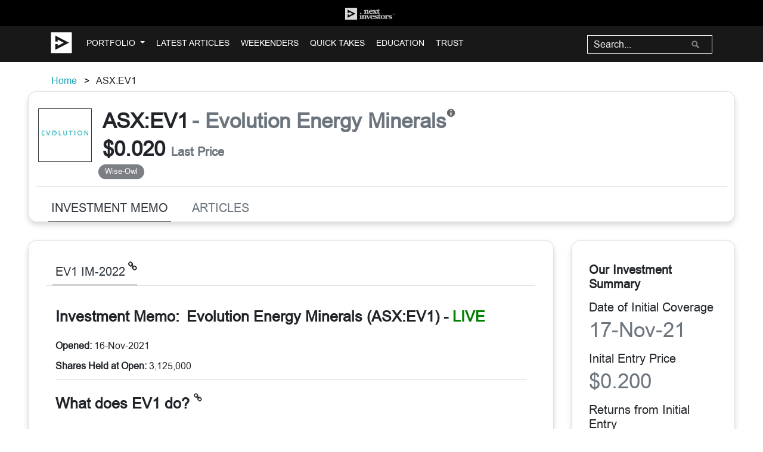

--- FILE ---
content_type: text/html; charset=utf-8
request_url: https://nextinvestors.com/company/asx-ev1/
body_size: 31032
content:

<!DOCTYPE html>
<!--[if lt IE 7]>      <html class="no-js lt-ie9 lt-ie8 lt-ie7"> <![endif]-->
<!--[if IE 7]>         <html class="no-js lt-ie9 lt-ie8"> <![endif]-->
<!--[if IE 8]>         <html class="no-js lt-ie9"> <![endif]-->
<!--[if gt IE 8]><!-->
<html lang="en-AU" class="no-js">
  <!--<![endif]-->
  <head>
    <meta charset="utf-8" />
    <meta http-equiv="X-UA-Compatible" content="IE=edge" /><script type="text/javascript">window.NREUM||(NREUM={});NREUM.info={"beacon":"bam.nr-data.net","errorBeacon":"bam.nr-data.net","licenseKey":"fb3259a92c","applicationID":"81282908","transactionName":"YQcDY0FTWEtWARFQC1hNJ0JdUUJRWAxKWBZCCwJbVkEYTl4HEkpedQ0MR1JcT3xSFgRQCGALBEAdVVNM","queueTime":0,"applicationTime":2372,"agent":""};
(window.NREUM||(NREUM={})).init={ajax:{deny_list:["bam.nr-data.net"]},feature_flags:["soft_nav"]};(window.NREUM||(NREUM={})).loader_config={licenseKey:"fb3259a92c",applicationID:"81282908",browserID:"81283999"};;/*! For license information please see nr-loader-rum-1.308.0.min.js.LICENSE.txt */
(()=>{var e,t,r={163:(e,t,r)=>{"use strict";r.d(t,{j:()=>E});var n=r(384),i=r(1741);var a=r(2555);r(860).K7.genericEvents;const s="experimental.resources",o="register",c=e=>{if(!e||"string"!=typeof e)return!1;try{document.createDocumentFragment().querySelector(e)}catch{return!1}return!0};var d=r(2614),u=r(944),l=r(8122);const f="[data-nr-mask]",g=e=>(0,l.a)(e,(()=>{const e={feature_flags:[],experimental:{allow_registered_children:!1,resources:!1},mask_selector:"*",block_selector:"[data-nr-block]",mask_input_options:{color:!1,date:!1,"datetime-local":!1,email:!1,month:!1,number:!1,range:!1,search:!1,tel:!1,text:!1,time:!1,url:!1,week:!1,textarea:!1,select:!1,password:!0}};return{ajax:{deny_list:void 0,block_internal:!0,enabled:!0,autoStart:!0},api:{get allow_registered_children(){return e.feature_flags.includes(o)||e.experimental.allow_registered_children},set allow_registered_children(t){e.experimental.allow_registered_children=t},duplicate_registered_data:!1},browser_consent_mode:{enabled:!1},distributed_tracing:{enabled:void 0,exclude_newrelic_header:void 0,cors_use_newrelic_header:void 0,cors_use_tracecontext_headers:void 0,allowed_origins:void 0},get feature_flags(){return e.feature_flags},set feature_flags(t){e.feature_flags=t},generic_events:{enabled:!0,autoStart:!0},harvest:{interval:30},jserrors:{enabled:!0,autoStart:!0},logging:{enabled:!0,autoStart:!0},metrics:{enabled:!0,autoStart:!0},obfuscate:void 0,page_action:{enabled:!0},page_view_event:{enabled:!0,autoStart:!0},page_view_timing:{enabled:!0,autoStart:!0},performance:{capture_marks:!1,capture_measures:!1,capture_detail:!0,resources:{get enabled(){return e.feature_flags.includes(s)||e.experimental.resources},set enabled(t){e.experimental.resources=t},asset_types:[],first_party_domains:[],ignore_newrelic:!0}},privacy:{cookies_enabled:!0},proxy:{assets:void 0,beacon:void 0},session:{expiresMs:d.wk,inactiveMs:d.BB},session_replay:{autoStart:!0,enabled:!1,preload:!1,sampling_rate:10,error_sampling_rate:100,collect_fonts:!1,inline_images:!1,fix_stylesheets:!0,mask_all_inputs:!0,get mask_text_selector(){return e.mask_selector},set mask_text_selector(t){c(t)?e.mask_selector="".concat(t,",").concat(f):""===t||null===t?e.mask_selector=f:(0,u.R)(5,t)},get block_class(){return"nr-block"},get ignore_class(){return"nr-ignore"},get mask_text_class(){return"nr-mask"},get block_selector(){return e.block_selector},set block_selector(t){c(t)?e.block_selector+=",".concat(t):""!==t&&(0,u.R)(6,t)},get mask_input_options(){return e.mask_input_options},set mask_input_options(t){t&&"object"==typeof t?e.mask_input_options={...t,password:!0}:(0,u.R)(7,t)}},session_trace:{enabled:!0,autoStart:!0},soft_navigations:{enabled:!0,autoStart:!0},spa:{enabled:!0,autoStart:!0},ssl:void 0,user_actions:{enabled:!0,elementAttributes:["id","className","tagName","type"]}}})());var p=r(6154),m=r(9324);let h=0;const v={buildEnv:m.F3,distMethod:m.Xs,version:m.xv,originTime:p.WN},b={consented:!1},y={appMetadata:{},get consented(){return this.session?.state?.consent||b.consented},set consented(e){b.consented=e},customTransaction:void 0,denyList:void 0,disabled:!1,harvester:void 0,isolatedBacklog:!1,isRecording:!1,loaderType:void 0,maxBytes:3e4,obfuscator:void 0,onerror:void 0,ptid:void 0,releaseIds:{},session:void 0,timeKeeper:void 0,registeredEntities:[],jsAttributesMetadata:{bytes:0},get harvestCount(){return++h}},_=e=>{const t=(0,l.a)(e,y),r=Object.keys(v).reduce((e,t)=>(e[t]={value:v[t],writable:!1,configurable:!0,enumerable:!0},e),{});return Object.defineProperties(t,r)};var w=r(5701);const x=e=>{const t=e.startsWith("http");e+="/",r.p=t?e:"https://"+e};var R=r(7836),k=r(3241);const A={accountID:void 0,trustKey:void 0,agentID:void 0,licenseKey:void 0,applicationID:void 0,xpid:void 0},S=e=>(0,l.a)(e,A),T=new Set;function E(e,t={},r,s){let{init:o,info:c,loader_config:d,runtime:u={},exposed:l=!0}=t;if(!c){const e=(0,n.pV)();o=e.init,c=e.info,d=e.loader_config}e.init=g(o||{}),e.loader_config=S(d||{}),c.jsAttributes??={},p.bv&&(c.jsAttributes.isWorker=!0),e.info=(0,a.D)(c);const f=e.init,m=[c.beacon,c.errorBeacon];T.has(e.agentIdentifier)||(f.proxy.assets&&(x(f.proxy.assets),m.push(f.proxy.assets)),f.proxy.beacon&&m.push(f.proxy.beacon),e.beacons=[...m],function(e){const t=(0,n.pV)();Object.getOwnPropertyNames(i.W.prototype).forEach(r=>{const n=i.W.prototype[r];if("function"!=typeof n||"constructor"===n)return;let a=t[r];e[r]&&!1!==e.exposed&&"micro-agent"!==e.runtime?.loaderType&&(t[r]=(...t)=>{const n=e[r](...t);return a?a(...t):n})})}(e),(0,n.US)("activatedFeatures",w.B)),u.denyList=[...f.ajax.deny_list||[],...f.ajax.block_internal?m:[]],u.ptid=e.agentIdentifier,u.loaderType=r,e.runtime=_(u),T.has(e.agentIdentifier)||(e.ee=R.ee.get(e.agentIdentifier),e.exposed=l,(0,k.W)({agentIdentifier:e.agentIdentifier,drained:!!w.B?.[e.agentIdentifier],type:"lifecycle",name:"initialize",feature:void 0,data:e.config})),T.add(e.agentIdentifier)}},384:(e,t,r)=>{"use strict";r.d(t,{NT:()=>s,US:()=>u,Zm:()=>o,bQ:()=>d,dV:()=>c,pV:()=>l});var n=r(6154),i=r(1863),a=r(1910);const s={beacon:"bam.nr-data.net",errorBeacon:"bam.nr-data.net"};function o(){return n.gm.NREUM||(n.gm.NREUM={}),void 0===n.gm.newrelic&&(n.gm.newrelic=n.gm.NREUM),n.gm.NREUM}function c(){let e=o();return e.o||(e.o={ST:n.gm.setTimeout,SI:n.gm.setImmediate||n.gm.setInterval,CT:n.gm.clearTimeout,XHR:n.gm.XMLHttpRequest,REQ:n.gm.Request,EV:n.gm.Event,PR:n.gm.Promise,MO:n.gm.MutationObserver,FETCH:n.gm.fetch,WS:n.gm.WebSocket},(0,a.i)(...Object.values(e.o))),e}function d(e,t){let r=o();r.initializedAgents??={},t.initializedAt={ms:(0,i.t)(),date:new Date},r.initializedAgents[e]=t}function u(e,t){o()[e]=t}function l(){return function(){let e=o();const t=e.info||{};e.info={beacon:s.beacon,errorBeacon:s.errorBeacon,...t}}(),function(){let e=o();const t=e.init||{};e.init={...t}}(),c(),function(){let e=o();const t=e.loader_config||{};e.loader_config={...t}}(),o()}},782:(e,t,r)=>{"use strict";r.d(t,{T:()=>n});const n=r(860).K7.pageViewTiming},860:(e,t,r)=>{"use strict";r.d(t,{$J:()=>u,K7:()=>c,P3:()=>d,XX:()=>i,Yy:()=>o,df:()=>a,qY:()=>n,v4:()=>s});const n="events",i="jserrors",a="browser/blobs",s="rum",o="browser/logs",c={ajax:"ajax",genericEvents:"generic_events",jserrors:i,logging:"logging",metrics:"metrics",pageAction:"page_action",pageViewEvent:"page_view_event",pageViewTiming:"page_view_timing",sessionReplay:"session_replay",sessionTrace:"session_trace",softNav:"soft_navigations",spa:"spa"},d={[c.pageViewEvent]:1,[c.pageViewTiming]:2,[c.metrics]:3,[c.jserrors]:4,[c.spa]:5,[c.ajax]:6,[c.sessionTrace]:7,[c.softNav]:8,[c.sessionReplay]:9,[c.logging]:10,[c.genericEvents]:11},u={[c.pageViewEvent]:s,[c.pageViewTiming]:n,[c.ajax]:n,[c.spa]:n,[c.softNav]:n,[c.metrics]:i,[c.jserrors]:i,[c.sessionTrace]:a,[c.sessionReplay]:a,[c.logging]:o,[c.genericEvents]:"ins"}},944:(e,t,r)=>{"use strict";r.d(t,{R:()=>i});var n=r(3241);function i(e,t){"function"==typeof console.debug&&(console.debug("New Relic Warning: https://github.com/newrelic/newrelic-browser-agent/blob/main/docs/warning-codes.md#".concat(e),t),(0,n.W)({agentIdentifier:null,drained:null,type:"data",name:"warn",feature:"warn",data:{code:e,secondary:t}}))}},1687:(e,t,r)=>{"use strict";r.d(t,{Ak:()=>d,Ze:()=>f,x3:()=>u});var n=r(3241),i=r(7836),a=r(3606),s=r(860),o=r(2646);const c={};function d(e,t){const r={staged:!1,priority:s.P3[t]||0};l(e),c[e].get(t)||c[e].set(t,r)}function u(e,t){e&&c[e]&&(c[e].get(t)&&c[e].delete(t),p(e,t,!1),c[e].size&&g(e))}function l(e){if(!e)throw new Error("agentIdentifier required");c[e]||(c[e]=new Map)}function f(e="",t="feature",r=!1){if(l(e),!e||!c[e].get(t)||r)return p(e,t);c[e].get(t).staged=!0,g(e)}function g(e){const t=Array.from(c[e]);t.every(([e,t])=>t.staged)&&(t.sort((e,t)=>e[1].priority-t[1].priority),t.forEach(([t])=>{c[e].delete(t),p(e,t)}))}function p(e,t,r=!0){const s=e?i.ee.get(e):i.ee,c=a.i.handlers;if(!s.aborted&&s.backlog&&c){if((0,n.W)({agentIdentifier:e,type:"lifecycle",name:"drain",feature:t}),r){const e=s.backlog[t],r=c[t];if(r){for(let t=0;e&&t<e.length;++t)m(e[t],r);Object.entries(r).forEach(([e,t])=>{Object.values(t||{}).forEach(t=>{t[0]?.on&&t[0]?.context()instanceof o.y&&t[0].on(e,t[1])})})}}s.isolatedBacklog||delete c[t],s.backlog[t]=null,s.emit("drain-"+t,[])}}function m(e,t){var r=e[1];Object.values(t[r]||{}).forEach(t=>{var r=e[0];if(t[0]===r){var n=t[1],i=e[3],a=e[2];n.apply(i,a)}})}},1738:(e,t,r)=>{"use strict";r.d(t,{U:()=>g,Y:()=>f});var n=r(3241),i=r(9908),a=r(1863),s=r(944),o=r(5701),c=r(3969),d=r(8362),u=r(860),l=r(4261);function f(e,t,r,a){const f=a||r;!f||f[e]&&f[e]!==d.d.prototype[e]||(f[e]=function(){(0,i.p)(c.xV,["API/"+e+"/called"],void 0,u.K7.metrics,r.ee),(0,n.W)({agentIdentifier:r.agentIdentifier,drained:!!o.B?.[r.agentIdentifier],type:"data",name:"api",feature:l.Pl+e,data:{}});try{return t.apply(this,arguments)}catch(e){(0,s.R)(23,e)}})}function g(e,t,r,n,s){const o=e.info;null===r?delete o.jsAttributes[t]:o.jsAttributes[t]=r,(s||null===r)&&(0,i.p)(l.Pl+n,[(0,a.t)(),t,r],void 0,"session",e.ee)}},1741:(e,t,r)=>{"use strict";r.d(t,{W:()=>a});var n=r(944),i=r(4261);class a{#e(e,...t){if(this[e]!==a.prototype[e])return this[e](...t);(0,n.R)(35,e)}addPageAction(e,t){return this.#e(i.hG,e,t)}register(e){return this.#e(i.eY,e)}recordCustomEvent(e,t){return this.#e(i.fF,e,t)}setPageViewName(e,t){return this.#e(i.Fw,e,t)}setCustomAttribute(e,t,r){return this.#e(i.cD,e,t,r)}noticeError(e,t){return this.#e(i.o5,e,t)}setUserId(e,t=!1){return this.#e(i.Dl,e,t)}setApplicationVersion(e){return this.#e(i.nb,e)}setErrorHandler(e){return this.#e(i.bt,e)}addRelease(e,t){return this.#e(i.k6,e,t)}log(e,t){return this.#e(i.$9,e,t)}start(){return this.#e(i.d3)}finished(e){return this.#e(i.BL,e)}recordReplay(){return this.#e(i.CH)}pauseReplay(){return this.#e(i.Tb)}addToTrace(e){return this.#e(i.U2,e)}setCurrentRouteName(e){return this.#e(i.PA,e)}interaction(e){return this.#e(i.dT,e)}wrapLogger(e,t,r){return this.#e(i.Wb,e,t,r)}measure(e,t){return this.#e(i.V1,e,t)}consent(e){return this.#e(i.Pv,e)}}},1863:(e,t,r)=>{"use strict";function n(){return Math.floor(performance.now())}r.d(t,{t:()=>n})},1910:(e,t,r)=>{"use strict";r.d(t,{i:()=>a});var n=r(944);const i=new Map;function a(...e){return e.every(e=>{if(i.has(e))return i.get(e);const t="function"==typeof e?e.toString():"",r=t.includes("[native code]"),a=t.includes("nrWrapper");return r||a||(0,n.R)(64,e?.name||t),i.set(e,r),r})}},2555:(e,t,r)=>{"use strict";r.d(t,{D:()=>o,f:()=>s});var n=r(384),i=r(8122);const a={beacon:n.NT.beacon,errorBeacon:n.NT.errorBeacon,licenseKey:void 0,applicationID:void 0,sa:void 0,queueTime:void 0,applicationTime:void 0,ttGuid:void 0,user:void 0,account:void 0,product:void 0,extra:void 0,jsAttributes:{},userAttributes:void 0,atts:void 0,transactionName:void 0,tNamePlain:void 0};function s(e){try{return!!e.licenseKey&&!!e.errorBeacon&&!!e.applicationID}catch(e){return!1}}const o=e=>(0,i.a)(e,a)},2614:(e,t,r)=>{"use strict";r.d(t,{BB:()=>s,H3:()=>n,g:()=>d,iL:()=>c,tS:()=>o,uh:()=>i,wk:()=>a});const n="NRBA",i="SESSION",a=144e5,s=18e5,o={STARTED:"session-started",PAUSE:"session-pause",RESET:"session-reset",RESUME:"session-resume",UPDATE:"session-update"},c={SAME_TAB:"same-tab",CROSS_TAB:"cross-tab"},d={OFF:0,FULL:1,ERROR:2}},2646:(e,t,r)=>{"use strict";r.d(t,{y:()=>n});class n{constructor(e){this.contextId=e}}},2843:(e,t,r)=>{"use strict";r.d(t,{G:()=>a,u:()=>i});var n=r(3878);function i(e,t=!1,r,i){(0,n.DD)("visibilitychange",function(){if(t)return void("hidden"===document.visibilityState&&e());e(document.visibilityState)},r,i)}function a(e,t,r){(0,n.sp)("pagehide",e,t,r)}},3241:(e,t,r)=>{"use strict";r.d(t,{W:()=>a});var n=r(6154);const i="newrelic";function a(e={}){try{n.gm.dispatchEvent(new CustomEvent(i,{detail:e}))}catch(e){}}},3606:(e,t,r)=>{"use strict";r.d(t,{i:()=>a});var n=r(9908);a.on=s;var i=a.handlers={};function a(e,t,r,a){s(a||n.d,i,e,t,r)}function s(e,t,r,i,a){a||(a="feature"),e||(e=n.d);var s=t[a]=t[a]||{};(s[r]=s[r]||[]).push([e,i])}},3878:(e,t,r)=>{"use strict";function n(e,t){return{capture:e,passive:!1,signal:t}}function i(e,t,r=!1,i){window.addEventListener(e,t,n(r,i))}function a(e,t,r=!1,i){document.addEventListener(e,t,n(r,i))}r.d(t,{DD:()=>a,jT:()=>n,sp:()=>i})},3969:(e,t,r)=>{"use strict";r.d(t,{TZ:()=>n,XG:()=>o,rs:()=>i,xV:()=>s,z_:()=>a});const n=r(860).K7.metrics,i="sm",a="cm",s="storeSupportabilityMetrics",o="storeEventMetrics"},4234:(e,t,r)=>{"use strict";r.d(t,{W:()=>a});var n=r(7836),i=r(1687);class a{constructor(e,t){this.agentIdentifier=e,this.ee=n.ee.get(e),this.featureName=t,this.blocked=!1}deregisterDrain(){(0,i.x3)(this.agentIdentifier,this.featureName)}}},4261:(e,t,r)=>{"use strict";r.d(t,{$9:()=>d,BL:()=>o,CH:()=>g,Dl:()=>_,Fw:()=>y,PA:()=>h,Pl:()=>n,Pv:()=>k,Tb:()=>l,U2:()=>a,V1:()=>R,Wb:()=>x,bt:()=>b,cD:()=>v,d3:()=>w,dT:()=>c,eY:()=>p,fF:()=>f,hG:()=>i,k6:()=>s,nb:()=>m,o5:()=>u});const n="api-",i="addPageAction",a="addToTrace",s="addRelease",o="finished",c="interaction",d="log",u="noticeError",l="pauseReplay",f="recordCustomEvent",g="recordReplay",p="register",m="setApplicationVersion",h="setCurrentRouteName",v="setCustomAttribute",b="setErrorHandler",y="setPageViewName",_="setUserId",w="start",x="wrapLogger",R="measure",k="consent"},5289:(e,t,r)=>{"use strict";r.d(t,{GG:()=>s,Qr:()=>c,sB:()=>o});var n=r(3878),i=r(6389);function a(){return"undefined"==typeof document||"complete"===document.readyState}function s(e,t){if(a())return e();const r=(0,i.J)(e),s=setInterval(()=>{a()&&(clearInterval(s),r())},500);(0,n.sp)("load",r,t)}function o(e){if(a())return e();(0,n.DD)("DOMContentLoaded",e)}function c(e){if(a())return e();(0,n.sp)("popstate",e)}},5607:(e,t,r)=>{"use strict";r.d(t,{W:()=>n});const n=(0,r(9566).bz)()},5701:(e,t,r)=>{"use strict";r.d(t,{B:()=>a,t:()=>s});var n=r(3241);const i=new Set,a={};function s(e,t){const r=t.agentIdentifier;a[r]??={},e&&"object"==typeof e&&(i.has(r)||(t.ee.emit("rumresp",[e]),a[r]=e,i.add(r),(0,n.W)({agentIdentifier:r,loaded:!0,drained:!0,type:"lifecycle",name:"load",feature:void 0,data:e})))}},6154:(e,t,r)=>{"use strict";r.d(t,{OF:()=>c,RI:()=>i,WN:()=>u,bv:()=>a,eN:()=>l,gm:()=>s,mw:()=>o,sb:()=>d});var n=r(1863);const i="undefined"!=typeof window&&!!window.document,a="undefined"!=typeof WorkerGlobalScope&&("undefined"!=typeof self&&self instanceof WorkerGlobalScope&&self.navigator instanceof WorkerNavigator||"undefined"!=typeof globalThis&&globalThis instanceof WorkerGlobalScope&&globalThis.navigator instanceof WorkerNavigator),s=i?window:"undefined"!=typeof WorkerGlobalScope&&("undefined"!=typeof self&&self instanceof WorkerGlobalScope&&self||"undefined"!=typeof globalThis&&globalThis instanceof WorkerGlobalScope&&globalThis),o=Boolean("hidden"===s?.document?.visibilityState),c=/iPad|iPhone|iPod/.test(s.navigator?.userAgent),d=c&&"undefined"==typeof SharedWorker,u=((()=>{const e=s.navigator?.userAgent?.match(/Firefox[/\s](\d+\.\d+)/);Array.isArray(e)&&e.length>=2&&e[1]})(),Date.now()-(0,n.t)()),l=()=>"undefined"!=typeof PerformanceNavigationTiming&&s?.performance?.getEntriesByType("navigation")?.[0]?.responseStart},6389:(e,t,r)=>{"use strict";function n(e,t=500,r={}){const n=r?.leading||!1;let i;return(...r)=>{n&&void 0===i&&(e.apply(this,r),i=setTimeout(()=>{i=clearTimeout(i)},t)),n||(clearTimeout(i),i=setTimeout(()=>{e.apply(this,r)},t))}}function i(e){let t=!1;return(...r)=>{t||(t=!0,e.apply(this,r))}}r.d(t,{J:()=>i,s:()=>n})},6630:(e,t,r)=>{"use strict";r.d(t,{T:()=>n});const n=r(860).K7.pageViewEvent},7699:(e,t,r)=>{"use strict";r.d(t,{It:()=>a,KC:()=>o,No:()=>i,qh:()=>s});var n=r(860);const i=16e3,a=1e6,s="SESSION_ERROR",o={[n.K7.logging]:!0,[n.K7.genericEvents]:!1,[n.K7.jserrors]:!1,[n.K7.ajax]:!1}},7836:(e,t,r)=>{"use strict";r.d(t,{P:()=>o,ee:()=>c});var n=r(384),i=r(8990),a=r(2646),s=r(5607);const o="nr@context:".concat(s.W),c=function e(t,r){var n={},s={},u={},l=!1;try{l=16===r.length&&d.initializedAgents?.[r]?.runtime.isolatedBacklog}catch(e){}var f={on:p,addEventListener:p,removeEventListener:function(e,t){var r=n[e];if(!r)return;for(var i=0;i<r.length;i++)r[i]===t&&r.splice(i,1)},emit:function(e,r,n,i,a){!1!==a&&(a=!0);if(c.aborted&&!i)return;t&&a&&t.emit(e,r,n);var o=g(n);m(e).forEach(e=>{e.apply(o,r)});var d=v()[s[e]];d&&d.push([f,e,r,o]);return o},get:h,listeners:m,context:g,buffer:function(e,t){const r=v();if(t=t||"feature",f.aborted)return;Object.entries(e||{}).forEach(([e,n])=>{s[n]=t,t in r||(r[t]=[])})},abort:function(){f._aborted=!0,Object.keys(f.backlog).forEach(e=>{delete f.backlog[e]})},isBuffering:function(e){return!!v()[s[e]]},debugId:r,backlog:l?{}:t&&"object"==typeof t.backlog?t.backlog:{},isolatedBacklog:l};return Object.defineProperty(f,"aborted",{get:()=>{let e=f._aborted||!1;return e||(t&&(e=t.aborted),e)}}),f;function g(e){return e&&e instanceof a.y?e:e?(0,i.I)(e,o,()=>new a.y(o)):new a.y(o)}function p(e,t){n[e]=m(e).concat(t)}function m(e){return n[e]||[]}function h(t){return u[t]=u[t]||e(f,t)}function v(){return f.backlog}}(void 0,"globalEE"),d=(0,n.Zm)();d.ee||(d.ee=c)},8122:(e,t,r)=>{"use strict";r.d(t,{a:()=>i});var n=r(944);function i(e,t){try{if(!e||"object"!=typeof e)return(0,n.R)(3);if(!t||"object"!=typeof t)return(0,n.R)(4);const r=Object.create(Object.getPrototypeOf(t),Object.getOwnPropertyDescriptors(t)),a=0===Object.keys(r).length?e:r;for(let s in a)if(void 0!==e[s])try{if(null===e[s]){r[s]=null;continue}Array.isArray(e[s])&&Array.isArray(t[s])?r[s]=Array.from(new Set([...e[s],...t[s]])):"object"==typeof e[s]&&"object"==typeof t[s]?r[s]=i(e[s],t[s]):r[s]=e[s]}catch(e){r[s]||(0,n.R)(1,e)}return r}catch(e){(0,n.R)(2,e)}}},8362:(e,t,r)=>{"use strict";r.d(t,{d:()=>a});var n=r(9566),i=r(1741);class a extends i.W{agentIdentifier=(0,n.LA)(16)}},8374:(e,t,r)=>{r.nc=(()=>{try{return document?.currentScript?.nonce}catch(e){}return""})()},8990:(e,t,r)=>{"use strict";r.d(t,{I:()=>i});var n=Object.prototype.hasOwnProperty;function i(e,t,r){if(n.call(e,t))return e[t];var i=r();if(Object.defineProperty&&Object.keys)try{return Object.defineProperty(e,t,{value:i,writable:!0,enumerable:!1}),i}catch(e){}return e[t]=i,i}},9324:(e,t,r)=>{"use strict";r.d(t,{F3:()=>i,Xs:()=>a,xv:()=>n});const n="1.308.0",i="PROD",a="CDN"},9566:(e,t,r)=>{"use strict";r.d(t,{LA:()=>o,bz:()=>s});var n=r(6154);const i="xxxxxxxx-xxxx-4xxx-yxxx-xxxxxxxxxxxx";function a(e,t){return e?15&e[t]:16*Math.random()|0}function s(){const e=n.gm?.crypto||n.gm?.msCrypto;let t,r=0;return e&&e.getRandomValues&&(t=e.getRandomValues(new Uint8Array(30))),i.split("").map(e=>"x"===e?a(t,r++).toString(16):"y"===e?(3&a()|8).toString(16):e).join("")}function o(e){const t=n.gm?.crypto||n.gm?.msCrypto;let r,i=0;t&&t.getRandomValues&&(r=t.getRandomValues(new Uint8Array(e)));const s=[];for(var o=0;o<e;o++)s.push(a(r,i++).toString(16));return s.join("")}},9908:(e,t,r)=>{"use strict";r.d(t,{d:()=>n,p:()=>i});var n=r(7836).ee.get("handle");function i(e,t,r,i,a){a?(a.buffer([e],i),a.emit(e,t,r)):(n.buffer([e],i),n.emit(e,t,r))}}},n={};function i(e){var t=n[e];if(void 0!==t)return t.exports;var a=n[e]={exports:{}};return r[e](a,a.exports,i),a.exports}i.m=r,i.d=(e,t)=>{for(var r in t)i.o(t,r)&&!i.o(e,r)&&Object.defineProperty(e,r,{enumerable:!0,get:t[r]})},i.f={},i.e=e=>Promise.all(Object.keys(i.f).reduce((t,r)=>(i.f[r](e,t),t),[])),i.u=e=>"nr-rum-1.308.0.min.js",i.o=(e,t)=>Object.prototype.hasOwnProperty.call(e,t),e={},t="NRBA-1.308.0.PROD:",i.l=(r,n,a,s)=>{if(e[r])e[r].push(n);else{var o,c;if(void 0!==a)for(var d=document.getElementsByTagName("script"),u=0;u<d.length;u++){var l=d[u];if(l.getAttribute("src")==r||l.getAttribute("data-webpack")==t+a){o=l;break}}if(!o){c=!0;var f={296:"sha512-+MIMDsOcckGXa1EdWHqFNv7P+JUkd5kQwCBr3KE6uCvnsBNUrdSt4a/3/L4j4TxtnaMNjHpza2/erNQbpacJQA=="};(o=document.createElement("script")).charset="utf-8",i.nc&&o.setAttribute("nonce",i.nc),o.setAttribute("data-webpack",t+a),o.src=r,0!==o.src.indexOf(window.location.origin+"/")&&(o.crossOrigin="anonymous"),f[s]&&(o.integrity=f[s])}e[r]=[n];var g=(t,n)=>{o.onerror=o.onload=null,clearTimeout(p);var i=e[r];if(delete e[r],o.parentNode&&o.parentNode.removeChild(o),i&&i.forEach(e=>e(n)),t)return t(n)},p=setTimeout(g.bind(null,void 0,{type:"timeout",target:o}),12e4);o.onerror=g.bind(null,o.onerror),o.onload=g.bind(null,o.onload),c&&document.head.appendChild(o)}},i.r=e=>{"undefined"!=typeof Symbol&&Symbol.toStringTag&&Object.defineProperty(e,Symbol.toStringTag,{value:"Module"}),Object.defineProperty(e,"__esModule",{value:!0})},i.p="https://js-agent.newrelic.com/",(()=>{var e={374:0,840:0};i.f.j=(t,r)=>{var n=i.o(e,t)?e[t]:void 0;if(0!==n)if(n)r.push(n[2]);else{var a=new Promise((r,i)=>n=e[t]=[r,i]);r.push(n[2]=a);var s=i.p+i.u(t),o=new Error;i.l(s,r=>{if(i.o(e,t)&&(0!==(n=e[t])&&(e[t]=void 0),n)){var a=r&&("load"===r.type?"missing":r.type),s=r&&r.target&&r.target.src;o.message="Loading chunk "+t+" failed: ("+a+": "+s+")",o.name="ChunkLoadError",o.type=a,o.request=s,n[1](o)}},"chunk-"+t,t)}};var t=(t,r)=>{var n,a,[s,o,c]=r,d=0;if(s.some(t=>0!==e[t])){for(n in o)i.o(o,n)&&(i.m[n]=o[n]);if(c)c(i)}for(t&&t(r);d<s.length;d++)a=s[d],i.o(e,a)&&e[a]&&e[a][0](),e[a]=0},r=self["webpackChunk:NRBA-1.308.0.PROD"]=self["webpackChunk:NRBA-1.308.0.PROD"]||[];r.forEach(t.bind(null,0)),r.push=t.bind(null,r.push.bind(r))})(),(()=>{"use strict";i(8374);var e=i(8362),t=i(860);const r=Object.values(t.K7);var n=i(163);var a=i(9908),s=i(1863),o=i(4261),c=i(1738);var d=i(1687),u=i(4234),l=i(5289),f=i(6154),g=i(944),p=i(384);const m=e=>f.RI&&!0===e?.privacy.cookies_enabled;function h(e){return!!(0,p.dV)().o.MO&&m(e)&&!0===e?.session_trace.enabled}var v=i(6389),b=i(7699);class y extends u.W{constructor(e,t){super(e.agentIdentifier,t),this.agentRef=e,this.abortHandler=void 0,this.featAggregate=void 0,this.loadedSuccessfully=void 0,this.onAggregateImported=new Promise(e=>{this.loadedSuccessfully=e}),this.deferred=Promise.resolve(),!1===e.init[this.featureName].autoStart?this.deferred=new Promise((t,r)=>{this.ee.on("manual-start-all",(0,v.J)(()=>{(0,d.Ak)(e.agentIdentifier,this.featureName),t()}))}):(0,d.Ak)(e.agentIdentifier,t)}importAggregator(e,t,r={}){if(this.featAggregate)return;const n=async()=>{let n;await this.deferred;try{if(m(e.init)){const{setupAgentSession:t}=await i.e(296).then(i.bind(i,3305));n=t(e)}}catch(e){(0,g.R)(20,e),this.ee.emit("internal-error",[e]),(0,a.p)(b.qh,[e],void 0,this.featureName,this.ee)}try{if(!this.#t(this.featureName,n,e.init))return(0,d.Ze)(this.agentIdentifier,this.featureName),void this.loadedSuccessfully(!1);const{Aggregate:i}=await t();this.featAggregate=new i(e,r),e.runtime.harvester.initializedAggregates.push(this.featAggregate),this.loadedSuccessfully(!0)}catch(e){(0,g.R)(34,e),this.abortHandler?.(),(0,d.Ze)(this.agentIdentifier,this.featureName,!0),this.loadedSuccessfully(!1),this.ee&&this.ee.abort()}};f.RI?(0,l.GG)(()=>n(),!0):n()}#t(e,r,n){if(this.blocked)return!1;switch(e){case t.K7.sessionReplay:return h(n)&&!!r;case t.K7.sessionTrace:return!!r;default:return!0}}}var _=i(6630),w=i(2614),x=i(3241);class R extends y{static featureName=_.T;constructor(e){var t;super(e,_.T),this.setupInspectionEvents(e.agentIdentifier),t=e,(0,c.Y)(o.Fw,function(e,r){"string"==typeof e&&("/"!==e.charAt(0)&&(e="/"+e),t.runtime.customTransaction=(r||"http://custom.transaction")+e,(0,a.p)(o.Pl+o.Fw,[(0,s.t)()],void 0,void 0,t.ee))},t),this.importAggregator(e,()=>i.e(296).then(i.bind(i,3943)))}setupInspectionEvents(e){const t=(t,r)=>{t&&(0,x.W)({agentIdentifier:e,timeStamp:t.timeStamp,loaded:"complete"===t.target.readyState,type:"window",name:r,data:t.target.location+""})};(0,l.sB)(e=>{t(e,"DOMContentLoaded")}),(0,l.GG)(e=>{t(e,"load")}),(0,l.Qr)(e=>{t(e,"navigate")}),this.ee.on(w.tS.UPDATE,(t,r)=>{(0,x.W)({agentIdentifier:e,type:"lifecycle",name:"session",data:r})})}}class k extends e.d{constructor(e){var t;(super(),f.gm)?(this.features={},(0,p.bQ)(this.agentIdentifier,this),this.desiredFeatures=new Set(e.features||[]),this.desiredFeatures.add(R),(0,n.j)(this,e,e.loaderType||"agent"),t=this,(0,c.Y)(o.cD,function(e,r,n=!1){if("string"==typeof e){if(["string","number","boolean"].includes(typeof r)||null===r)return(0,c.U)(t,e,r,o.cD,n);(0,g.R)(40,typeof r)}else(0,g.R)(39,typeof e)},t),function(e){(0,c.Y)(o.Dl,function(t,r=!1){if("string"!=typeof t&&null!==t)return void(0,g.R)(41,typeof t);const n=e.info.jsAttributes["enduser.id"];r&&null!=n&&n!==t?(0,a.p)(o.Pl+"setUserIdAndResetSession",[t],void 0,"session",e.ee):(0,c.U)(e,"enduser.id",t,o.Dl,!0)},e)}(this),function(e){(0,c.Y)(o.nb,function(t){if("string"==typeof t||null===t)return(0,c.U)(e,"application.version",t,o.nb,!1);(0,g.R)(42,typeof t)},e)}(this),function(e){(0,c.Y)(o.d3,function(){e.ee.emit("manual-start-all")},e)}(this),function(e){(0,c.Y)(o.Pv,function(t=!0){if("boolean"==typeof t){if((0,a.p)(o.Pl+o.Pv,[t],void 0,"session",e.ee),e.runtime.consented=t,t){const t=e.features.page_view_event;t.onAggregateImported.then(e=>{const r=t.featAggregate;e&&!r.sentRum&&r.sendRum()})}}else(0,g.R)(65,typeof t)},e)}(this),this.run()):(0,g.R)(21)}get config(){return{info:this.info,init:this.init,loader_config:this.loader_config,runtime:this.runtime}}get api(){return this}run(){try{const e=function(e){const t={};return r.forEach(r=>{t[r]=!!e[r]?.enabled}),t}(this.init),n=[...this.desiredFeatures];n.sort((e,r)=>t.P3[e.featureName]-t.P3[r.featureName]),n.forEach(r=>{if(!e[r.featureName]&&r.featureName!==t.K7.pageViewEvent)return;if(r.featureName===t.K7.spa)return void(0,g.R)(67);const n=function(e){switch(e){case t.K7.ajax:return[t.K7.jserrors];case t.K7.sessionTrace:return[t.K7.ajax,t.K7.pageViewEvent];case t.K7.sessionReplay:return[t.K7.sessionTrace];case t.K7.pageViewTiming:return[t.K7.pageViewEvent];default:return[]}}(r.featureName).filter(e=>!(e in this.features));n.length>0&&(0,g.R)(36,{targetFeature:r.featureName,missingDependencies:n}),this.features[r.featureName]=new r(this)})}catch(e){(0,g.R)(22,e);for(const e in this.features)this.features[e].abortHandler?.();const t=(0,p.Zm)();delete t.initializedAgents[this.agentIdentifier]?.features,delete this.sharedAggregator;return t.ee.get(this.agentIdentifier).abort(),!1}}}var A=i(2843),S=i(782);class T extends y{static featureName=S.T;constructor(e){super(e,S.T),f.RI&&((0,A.u)(()=>(0,a.p)("docHidden",[(0,s.t)()],void 0,S.T,this.ee),!0),(0,A.G)(()=>(0,a.p)("winPagehide",[(0,s.t)()],void 0,S.T,this.ee)),this.importAggregator(e,()=>i.e(296).then(i.bind(i,2117))))}}var E=i(3969);class I extends y{static featureName=E.TZ;constructor(e){super(e,E.TZ),f.RI&&document.addEventListener("securitypolicyviolation",e=>{(0,a.p)(E.xV,["Generic/CSPViolation/Detected"],void 0,this.featureName,this.ee)}),this.importAggregator(e,()=>i.e(296).then(i.bind(i,9623)))}}new k({features:[R,T,I],loaderType:"lite"})})()})();</script>
    <title>
      
		Evolution Energy Minerals (ASX:EV1)

    </title>

    <!-- Prefetch DNS for external assets and establish connection -->
    <style>[x-cloak]{display:none!important}</style>
    <link rel="preconnect dns-prefetch" href="https://cdn.jsdelivr.net">
    <link rel="preconnect dns-prefetch" href="https://cdn.ravenjs.com">
    <link rel="preconnect dns-prefetch" href="https://www.googletagmanager.com">

    <script src="https://cdn.jsdelivr.net/npm/jquery@3.6.4/dist/jquery.min.js"
            crossorigin="anonymous"></script>

    <script src="https://cdnjs.cloudflare.com/ajax/libs/jquery-touch-events/2.0.0/jquery.mobile-events.min.js"
            crossorigin="anonymous"></script>

    <link rel="stylesheet prefetch"
          href="https://cdn.jsdelivr.net/npm/bootstrap@4.6.1/dist/css/bootstrap.min.css"
          integrity="sha384-zCbKRCUGaJDkqS1kPbPd7TveP5iyJE0EjAuZQTgFLD2ylzuqKfdKlfG/eSrtxUkn"
          crossorigin="anonymous">
    <script src="https://cdn.jsdelivr.net/npm/bootstrap@5.0.2/dist/js/bootstrap.bundle.min.js"
            integrity="sha384-MrcW6ZMFYlzcLA8Nl+NtUVF0sA7MsXsP1UyJoMp4YLEuNSfAP+JcXn/tWtIaxVXM"
            crossorigin="anonymous"
            async></script>
    <link rel="preload"
          crossorigin="anonymous"
          href="https://cdn.jsdelivr.net/npm/font-awesome@4.7.0/css/font-awesome.min.css"
          as="style"
          onload="this.onload=null;this.rel='stylesheet'">
    <noscript>
      <link rel="stylesheet"
            href="https://cdn.jsdelivr.net/npm/font-awesome@4.7.0/css/font-awesome.min.css"
            crossorigin="anonymous">
    </noscript>
    <meta name="viewport" content="width=device-width, initial-scale=1" />
    <link rel="preload"
          href="/static/shared/js/alpinejs.min.js"
          as="script">

    

    
      <!-- The rest of the favicon that are not used should delete after website merge -->
      <link rel="icon"
            type="image/x-icon"
            href="/nextinvestors/favicon/favicon.ico">
      <link rel="icon"
            type="image/png"
            sizes="16x16"
            href="/nextinvestors/favicon/favicon-16x16.png">
      <link rel="icon"
            type="image/png"
            sizes="32x32"
            href="/nextinvestors/favicon/favicon-32x32.png">
      <link rel="apple-touch-icon"
            href="/nextinvestors/favicon/apple-icon.png">
      <link rel="icon"
            type="image/png"
            sizes="192x192"
            href="/nextinvestors/favicon/android-icon-192x192.png">
      <link rel="icon"
            type="image/png"
            sizes="512x512"
            href="/nextinvestors/favicon/android-icon-512x512.png">
    

    
	<meta name="description" content="Discover the ASX listed small cap stocks that the experienced team at Catalyst Hunter are investing in today." /><meta property="fb:app_id" content=""/><meta property="og:locale" content="en_US" /><meta property="og:site_name" content="Next Investors" /><meta property="og:title" content="Evolution Energy Minerals (ASX:EV1)" /><meta property="og:url" content="https://nextinvestors.com/company/asx-ev1/" /><meta property="og:type" content="website" /><meta property="og:image" content="https://nextinvestors.com/static/nextinvestors/img/ni-icon.png" /><meta property="og:image:width" content="1200" /><meta property="og:image:height" content="630" /><link rel="alternate" href="https://nextinvestors.com/company/asx-ev1/" hreflang="en-au"><link rel="alternate" href="https://nextinvestors.com/company/asx-ev1/" hreflang="x-default"><meta name="twitter:site" content="https://twitter.com/nextinvestors" /><meta name="twitter:creator" content="https://twitter.com/nextinvestors" /><meta name="twitter:card" content="summary_large_image" /><meta name="twitter:title" content="Evolution Energy Minerals (ASX:EV1)" /><meta name="twitter:image" content="https://nextinvestors.com/static/nextinvestors/img/ni-icon.png" /><script type="application/ld+json">
  
    [
  {
    "@context": "http://schema.org",
    "@type": "WebSite",
    "name": "Next Investors",
    "url": "https://nextinvestors.com",
    "description": "Discover the ASX listed small cap stocks that the experienced team at Next Investors are investing in today.",
    "publisher": {
      "@type": "Organization",
      "name": "Next Investors",
      "url": "https://nextinvestors.com",
      "description": "Discover the ASX listed small cap stocks that the experienced team at Next Investors are investing in today.",
      "sameAs": [
        "https://twitter.com/nextinvestors",
        "https://www.facebook.com/nextinvestors",
        "https://www.linkedin.com/company/the-next-investors/"
      ]
    }
  },
  {
    "@context": "http://schema.org",
    "@type": "Organisation",
    "name": "Evolution Energy Minerals",
    "mainEntityOfPage": "https://nextinvestors.com/company/asx-ev1/",
    "about": {
      "@type": "Corporation",
      "name": "Evolution Energy Minerals",
      "tickerSymbol": "ASX EV1"
    }
  }
]
  
</script>




    
    

    

    

    
      
    

    
      <script>
        var ga_event = 'sdEvent';
        if (window.location.href.indexOf("nextinvestors") > -1){
          ga_event = 'niEvent';
        }else if (window.location.href.indexOf("catalysthunter") > -1){
          ga_event = 'chEvent';
        }else if (window.location.href.indexOf("finfeed") > -1){
          ga_event = 'ffEvent';
        }else if (window.location.href.indexOf("wise-owl") > -1){
          ga_event = 'woEvent';
        }
        window.dataLayer=window.dataLayer||[];
        let data = {
          'event': ga_event,
          'page_type': 'company_index'
        }
        window.dataLayer.push(data);
      </script>
    

    
      <!-- Google Tag Manager -->
      <script>(function(w,d,s,l,i){w[l]=w[l]||[];w[l].push({'gtm.start':
      new Date().getTime(),event:'gtm.js'});var f=d.getElementsByTagName(s)[0],
      j=d.createElement(s),dl=l!='dataLayer'?'&l='+l:'';j.async=true;j.src=
      'https://www.googletagmanager.com/gtm.js?id='+i+dl;f.parentNode.insertBefore(j,f);
      })(window,document,'script','dataLayer','GTM-T7FGH6');
      </script>
      <!-- End Google Tag Manager -->
    

    
  <link rel="canonical" href="https://nextinvestors.com/company/asx-ev1/" />

    <script type="text/javascript" src="/static/shared/js/jquery.min.js"></script>
    <script type="text/javascript" src="/static/shared/js/shared.js"></script>
    <script type="text/javascript"
            src="https://cdnjs.cloudflare.com/ajax/libs/jquery.lazy/1.7.11/jquery.lazy.min.js"></script>
    <link href="https://cdn.jsdelivr.net/npm/select2@4.1.0-rc.0/dist/css/select2.min.css"
          rel="stylesheet prefetch" />
    <link rel="stylesheet prefetch"
          href="https://cdn.jsdelivr.net/npm/select2-bootstrap-theme@0.1.0-beta.10/dist/select2-bootstrap.min.css" />
    <script defer
            src="https://cdn.jsdelivr.net/npm/select2@4.1.0-rc.0/dist/js/select2.min.js"></script>
    <script defer
            src="https://cdnjs.cloudflare.com/ajax/libs/jqueryui/1.13.2/jquery-ui.min.js"></script>
    <script defer
            src="https://www.google.com/recaptcha/api.js?render="></script>

    <link rel="stylesheet prefetch"
          type="text/css"
          href="/static/shared/css/shared.css">

    
      <!-- This site is converting visitors into subscribers and customers with OptinMonster - https://optinmonster.com -->
      <script>
        (function(d,u,ac){var s=d.createElement('script');s.type='text/javascript';s.src='https://a.omappapi.com/app/js/api.min.js';s.async=true;s.dataset.user=u;s.dataset.account=ac;d.getElementsByTagName('head')[0].appendChild(s);})(document,260949,278416);
      </script>
      <!-- / https://optinmonster.com -->
    
  </head>

  <body class=" nextinvestors">
    
      <!-- Google Tag Manager (noscript) -->
      <noscript><iframe src="https://www.googletagmanager.com/ns.html?id=GTM-T7FGH6"
        height="0"
        width="0"
        style="display:none;
               visibility:hidden"></iframe></noscript>
      <!-- End Google Tag Manager (noscript) -->
    

    
      <script>
          $(function(){
            Cookies.set('gdpr_modal_closed', '1')
          })
      </script>
    

    
      


<div class="mb-menu sticky-div">
  <div class="menu-button-wrapper">
    <div class="menu-button">
      <span class="menu-button-bar"></span>
      <span class="menu-button-bar"></span>
      <span class="menu-button-bar"></span>
    </div>
  </div>
</div>
<!-- mobile section -->
  


<!-- header section -->
<div class="mb-menu MobileVersion">
  <header>
    <div class="mobile-menu-overlay">
      <div class="mobile-middle-menu">
        <div class="search-input">
          <form action="/search/" method="get">
            <input
              type="text"
              name="phrase"
              id="phrase"
              class="form-controls"
              placeholder="Search..."
            />
            <button class="search-icon" type="submit">search</button>
          </form>
        </div>
        <ul class="stock-mobile-menu">
          <li class="stock-mn-link dropdown">
            <a href="#" class="dropdown-toggle ">
              Portfolio
            </a>
            <ul class="dropdown-menu" role="menu">
              <li class="dropdown-item">
                <a href="/">
                  Next Investors
                </a>
              </li>
              <li class="dropdown-item">
                <a href="/catalysthunter/">
                  Catalyst Hunter
                </a>
              </li>
              <li class="dropdown-item">
                <a href="/wise-owl/" >
                  Wise-Owl
                </a>
              </li>
              <li class="dropdown-item">
                <a href="/finfeed/">
                  Next Biotech
                </a>
              </li>
              <li class="dropdown-item">
                <a href="/emerge/">
                  Emerge
                </a>
              </li>
            </ul>
          </li>
          <li class="stock-mn-link">
            <a href="/latest-articles/" class="">
              Latest Articles
            </a>
          </li>
          <li class="stock-mn-link">
            <a href="/quick-takes/" class="">
              Quick Takes
            </a>
          </li>
          <li class="stock-mn-link">
            <a href="/learn-to-invest/" class="">
              Education
            </a>
          </li>
          <li class="stock-mn-link">
            <a
              href="/trust-centre/"
              class=""
            >
              Trust
            </a>
          </li>
        </ul>
      </div>
      <div class="mobile-homepage-subscribe">
        <form class="email-subscription email-only-subscribe" data-form="Alerts Sidebar">
          <div class="form-group mobile-subscribe-input">
            <label class="sr-only" for="sidebar-email">
              Enter your email
            </label>
            <input type="email" name="email" class="form-control" autocomplete="email" placeholder="Enter your email..." />
            <p class="form-control-feedback"></p>
          </div>
          <div class="s708-input">
            <label class="first-ques">
              Are you a s708 sophisticated investor? 
            </label>
            <input type="checkbox" name="s708-input">
            <label for="s708-input" class="second-ques">
              Check this box if you are interested in s708 only investment offers.
            </label>
          </div>
          <div class="form-group">
            <button class="subscribe-button-mobile subscribe email-only-subscribe-trigger">
              SUBSCRIBE
            </button>
          </div>
        </form>
      </div>
    </div>
    <div class="mobile-background-overlay"></div>
  </header>
</div>

<script>
  jQuery(document).ready(function() {
    jQuery(".menu-button").click(function() {
        jQuery(this).toggleClass("active");
        jQuery(".mobile-menu-overlay").toggleClass("open");
        jQuery(".mobile-background-overlay").toggleClass("bg-overlay");
        jQuery("body").toggleClass("Boverflow");
        jQuery("body").toggleClass("header-menu-open");
    });
    $(".stock-mobile-menu .stock-mn-link .dropdown-toggle").click(function(event) {
      event.stopPropagation()
      $(this).next(".stock-mn-link.dropdown .dropdown-menu").slideToggle();
    });
  });
</script>

<!-- desktop section -->
<div class="top-header">
  <div class="top-header-image-container">
    <a
      href="/"
      class="fixed-header-image"
      rel="noopener"
      aria-label="NextInvestors Header Icon"
    >
      <img alt="Next Investors logo grey" src="/static/shared/img/Next-Investors-Grey.png"  alt="logo-grey" />
    </a>
  </div>
</div> 
<div class="site-header DesktopVersion">
  <div class="max-full-width-container">
    <div class="header-wrap">
      <a
        href="/"
        aria-label="Desktop Header Icon"
      >
        <svg class="stock-logo header-logo"></svg>
      </a>
      <div class="w-100">
        <ul class="f-stock-menu">
          <li class="f-stock-menu-li dropdown">
            <a href="#" class="dropdown-toggle" data-toggle="dropdown" data-delay="1000">
              Portfolio<span class="caret"></span>
            </a>
            <ul class="dropdown-menu" role="menu">
              <li class="dropdown-item">
                <a href="/nextinvestors/"  class="text-dark">
                  Next Investors
                </a>
              </li>
              <li class="dropdown-item">
                <a href="/catalysthunter/"  class="text-dark">
                  Catalyst Hunter
                </a>
              </li>
              <li class="dropdown-item">
                <a href="/wise-owl/" class="text-dark">
                  Wise-Owl
                </a>
              </li>
              <li class="dropdown-item">
                <a href="/finfeed/" class="text-dark">
                  Next Biotech
                </a>
              </li>
              <li class="dropdown-item">
                <a href="/emerge/" class="text-dark">
                  Emerge
                </a>
              </li>
            </ul>
          </li>
          <li class="f-stock-menu-li">
            <a href="/latest-articles/" class="">
              Latest Articles
            </a>
          </li>
          <li class="f-stock-menu-li">
            <a href="/weekenders/" class="">
              Weekenders
            </a>
          </li>
          <li class="f-stock-menu-li">
            <a href="/quick-takes/" class="">
              Quick Takes
            </a>
          </li>
          <li class="f-stock-menu-li">
            <a href="/learn-to-invest/" class="">
              Education
            </a>
          </li>
          <li class="f-stock-menu-li">
            <a
              href="/trust-centre/"
              class=""
            >
              Trust
            </a>
          </li>
        </ul>
      </div>
      <div class="search-input show-search">
        <form action="/search/" method="get">
          <input
            type="text"
            name="phrase"
            id="phrase"
            class="form-controls"
            placeholder="Search..."
          />
          <button class="search-icon" type="submit">search</button>
        </form>
      </div>
      <div class="form-group">
        <button class="popup-button subscribe" style="display:none;" onclick="openSubscribePopup()">Subscribe</button>
      </div>
    </div>
  </div>
</div>



<script>
  function openSubscribePopup() {
  var subscriptionPopup = $('div.email-subscription-popup');
  var bodyOverlay = $('.subscription-body-overlay');
  bodyOverlay.show();
  subscriptionPopup.show();
};
</script>



    

    
	
<div class="container breadcrumb-container">
    <div class="row">
        <ol class="breadcrumbs">
            
              
                
                  <li>
                    <a href="/">Home</a>
                  </li>
                
              
                
                  <li>
                    ASX:EV1
                  </li>
                
              
            
        </ol>
    </div>
</div>



    

    
	<div class="company-details">
		<!-- Company Banner Header -->
		<div class="company-info container-fluid">
			
<div class="card shadow company-card  px-4 pt-4">
    <div class="card-body pb-0">
        <div class="row">
            <div class="col-lg-1 col-12 d-flex flex-row  align-items-center  flex-lg-column">
                <div class="col-1 company-logo border border-dark d-flex align-content-center flex-wrap  p-2" style="aspect-ratio: 1/1;">
                    <img alt="Evolution Energy Minerals" class="img-fluid   mx-auto d-block" height="130" src="https://sdcms-prod.s3.ap-southeast-2.amazonaws.com/images/92cbe200-16aa-11ed-a977-bbbba8839188.width-130.jpg" width="130">
                </div>
                <div class="col d-lg-none font-weight-bold company-text display-4"> ASX:EV1</div>
            </div>
            <div class="d-lg-none  d-block col pt-3">
                <h3 class="d-lg-none d-inline  company-text  font-weight-bold display-4"> Evolution Energy Minerals</h3>
                
                    
<img 
style="opacity:.6"
class="position-absolute text-muted"
src="/static/shared/img/tooltip.png"
width="15"
alt="Company Tooltip"
data-toggle="tooltip"
title="
    Next Investors invests in companies and shares updates, and commentary on their business execution and progress.
Evolution Energy Minerals (ASX:EV1) has engaged Next Investors to provide this service."
/>
                
            </div>
            <div class="col-lg-11 col-md-12  pl-2 pb-3">
                <h1 class="h2 company-name d-none d-lg-block pl-3">
                    <div class="display-4 d-inline font-weight-bold"> ASX:EV1</div>
                    <div class="display-4  text-muted d-inline  font-weight-bold">- Evolution Energy Minerals</div>
                    
                        
<img 
style="opacity:.6"
class="position-absolute text-muted"
src="/static/shared/img/tooltip.png"
width="15"
alt="Company Tooltip"
data-toggle="tooltip"
title="
    Next Investors invests in companies and shares updates, and commentary on their business execution and progress.
Evolution Energy Minerals (ASX:EV1) has engaged Next Investors to provide this service."
/>
                    
                </h1>
                
                    <p class="display-4 d-inline font-weight-bold pl-3">
                        $0.020
                    </p>
                    <h2 class=" d-inline text-muted font-weight-bold text-nowrap  pl-3 pl-md-0">Last Price</h2>
                
                
                <div class="pt-1">
                    
                    <button class="btn btn-dark btn-lg rounded-pill m-1 py-1 " disabled>
                        Wise-Owl
                    </button>
                    
                </div>
            </div>
            <div class="card-footer  col-lg-12 bg-white px-md-3 px-0 pb-0">
                <nav class="navbar navbar-expand d-flex pb-0">
                    <ul class="navbar-nav">
                        <li class="nav-item nav-underline border-bottom  border-dark mb-0  mt-md-2 mt-0  mr-2 mr-md-5" id="hr-investment-memo">
                            <a class="nav-link heading-link  text-dark font-weight-bold active" href="#"
                                data-target="investment_memo">
                                <h2 class="d-md-inline d-none">INVESTMENT MEMO</h2>
                                <h2 class="d-md-none ">MEMO</h2>
                            </a>
                        </li>
                        <li class="nav-item nav-underline  border-bottom  border-white  mb-0  mt-md-2 mt-0 mr-2 mr-md-5" id="hr-company-news">
                            <a class="nav-link heading-link text-muted font-weight-bold" href="#"
                                data-target="company_news">
                                <h2>ARTICLES</h2>
                            </a>
                        </li>
                        <li class="nav-item nav-underline border-bottom  d-block d-md-none border-white mb-0  mt-md-2 mt-0 mr-2 mr-md-5" id="hr-investment-summary">
                            <a class="nav-link heading-link text-muted   font-weight-bold" href="#"
                                data-target="investment_summary">
                                <h2>SUMMARY</h2>
                            </a>
                        </li>
                    </ul>
                </nav>
            </div>
        </div>
    </div>
</div>


			
<!-- Entry point for the company page -->

<div class="row">
  <div class="company-fundamentals col-xl-12">
    <div class="row" id="hub">
      <div class="col-xl-9 col-md-8 investment-memos-container">
          
    
      <div class="card shadow  investment-memos company-card  p-4 p-md-5">
        <nav class="navbar navbar-expand border-bottom pb-0">
          <ul class="navbar-nav mr-auto">
            
              <li
                class="nav-item active nav-memo-underline border-bottom  border-dark  mb-0  mr-lg-5 mr-md-5"
                id="nav-memo-underline_0"
              >
                  <a
                    class="nav-link memo-link text-dark font-weight-bold"
                    href="#"
                    data-target="memo_0"
                    id="ev1-im-2022"
                  >
                    <h2>EV1 IM-2022</h2>
                  </a>
                  <i
                    class="fa fa-link memo-url"
                    aria-hidden="true"
                    memo-id="ev1 im-2022"
                  ></i>
              </li>
              
          </ul>
        </nav>
        
        
        <div
          id="memo_content_0"
          class="memo-content tabcontent ev1-im-2022"
        >
          <div class="memo-title">
            <span class="memo-title-prefix">Investment Memo:</span> 
            <h2 class="h1 memo-title-main">
              <strong> 
                Evolution Energy Minerals
                (ASX:EV1)
              </strong>
            </h2>
              - 
            
              <span class="text-green">
                LIVE
              </span>
            
          </div>
          <p>
            <b>Opened: </b>16-Nov-2021
          </p>

          
            <p>
              <b>Shares Held at Open: </b>3,125,000
            </p>
            
          

          <hr />
          <div class="company-about">
            <p class="memo-title">
              <strong>
                What does EV1 do?
              </strong>
              <i
                class="fa fa-link memo-url"
                aria-hidden="true"
                memo-id="ev1-im-2022"
              ></i>
            </p>
            <div>
              <p>EV1 is a sustainable, ESG friendly, advanced stage graphite project in Tanzania.</p>
            </div>
          </div>

          <div class="company-macro-theme">
            <p class="memo-title">
              <strong>
                What is the macro theme?
              </strong>
              <i
                class="fa fa-link memo-url"
                aria-hidden="true"
                memo-id="ev1-im-2022"
              ></i>
            </p>
            <div class="company-macro">
              
                <div>
                  <div class="rich-text"><p data-block-key="n5egy">Graphite is a key component in lithium ion batteries.</p><p data-block-key="ol79v">Our previous battery materials investments have been very successful.</p><p data-block-key="1p6yl">Up until now we did not have any exposure to graphite and its growing demand. Graphite has many other applications beyond electric vehicles too.</p></div>
                </div>
                

                <div class="quick-takes">
                  
                    
                  
                    
                  
                    
                  
                    
                  
                    
                  
                    
                  
                    
                  
                    
                  
                    
                  
                    
                  
                    
                  
                    
                  
                    
                  
                    
                  
                    
                  
                </div>
              
            </div>
          </div>
          
          <div class='bigbet-wrapper'>
            
            <p class="memo-title">
              <strong>
                Our Big Bet for EV1
              </strong>
              <i
                class="fa fa-link memo-url"
                aria-hidden="true"
                memo-id="ev1-im-2022"
              ></i>
            </p>
            <p class='big-bet-desc'>
              <div class="rich-text"><p>EV1 will achieve first production of the world’s most sustainably produced graphite by early 2024 (including value adding processing) coinciding with the onset of a long-term supply shortage in the graphite market.</p></div>
            </p>
            
          </div>
        
          <div class="investment-thesis">
            <p class="memo-title">
              <strong>
                Why did we invest in EV1?
              </strong>
              <i
                class="fa fa-link memo-url"
                aria-hidden="true"
                memo-id="ev1-im-2022"
              ></i>
            </p>
            <div>
              
                <p class="title">
                  <strong>
                    Smaller, advanced graphite project so quick to market while graphite market strong
                  </strong>
                </p>
                <div class="content">
                  <div class="rich-text"></div>
                </div>

                <div class="quick-takes">
                  
                    
                  
                    
                  
                    
                  
                    
                  
                    
                  
                    
                  
                    
                  
                    
                      
                    
                  
                    
                  
                    
                  
                    
                  
                    
                  
                    
                  
                    
                  
                    
                  
                </div>
                
              
                <p class="title">
                  <strong>
                    Fully permitted with JORC resource and DFS (US $87M capex for US323 NPV),
                  </strong>
                </p>
                <div class="content">
                  <div class="rich-text"></div>
                </div>

                <div class="quick-takes">
                  
                    
                  
                    
                  
                    
                  
                    
                  
                    
                  
                    
                  
                    
                  
                    
                      
                    
                  
                    
                  
                    
                  
                    
                  
                    
                  
                    
                  
                    
                  
                    
                  
                </div>
                
              
                <p class="title">
                  <strong>
                    ESG focussed investment
                  </strong>
                </p>
                <div class="content">
                  <div class="rich-text"><p data-block-key="9emjm">ESG fund invested $8M and is forcing EV1 to be “best in class ESG”, so it can secure ESG capital funding to develop project</p></div>
                </div>

                <div class="quick-takes">
                  
                    
                  
                    
                  
                    
                  
                    
                  
                    
                  
                    
                  
                    
                  
                    
                      
                      <a 
                      href="/quick-takes/chilalo-graphite-project-demonstrates-low-carbon-footprint/"
                      >
                            Chilalo graphite project demonstrates low carbon footprint
                        </a>
                        <span>
                          [06-Oct-2022]
                        </span>
                        <br />
                      
                    
                  
                    
                  
                    
                  
                    
                  
                    
                  
                    
                  
                    
                  
                    
                  
                </div>
                
              
                <p class="title">
                  <strong>
                    Market cap should catch up to peers by progressing down stream value add (good cap table, key shareholders escrowed).
                  </strong>
                </p>
                <div class="content">
                  <div class="rich-text"></div>
                </div>

                <div class="quick-takes">
                  
                    
                  
                    
                  
                    
                  
                    
                  
                    
                  
                    
                  
                    
                  
                    
                      
                    
                  
                    
                  
                    
                  
                    
                  
                    
                  
                    
                  
                    
                  
                    
                  
                </div>
                
              
            </div>
          </div>

          <div class="company-objectives">
            <p class="memo-title">
              <strong>
                What do we expect EV1 to deliver?
              </strong>
              <i
                class="fa fa-link memo-url"
                aria-hidden="true"
                memo-id="ev1-im-2022"
              ></i>
            </p>
            <div>
              
                <p class="title">
                  <strong>
                    Objective #1: Final Construction Decision &amp; progress towards Project Funding
                  </strong>
                </p>
                <div class="content">
                  <div class="rich-text"><p data-block-key="91b0r">The name of the game for EV1 is to reach a final construction decision and secure the ~US$87M required in capital costs to bring the project into production. DFS upgrades and optimisations will form a part of this process, but more importantly, EV1 needs to deliver all of the ESG requirements set out by ARCH (the cornerstone ESG shareholder), so that ARCH can help EV1 secure funding from other ESG funds in its network that only invest in top class, proven ESG opportunities.</p></div>
                </div>
                <div class="quick-takes">
                  
                    
                      
                    
                  
                    
                      
                    
                  
                    
                      
                    
                  
                    
                  
                    
                  
                    
                      
                    
                  
                    
                      
                    
                  
                    
                      
                        
                      
                    
                  
                    
                      
                        
                      
                    
                  
                    
                      
                        
                          <a 
                          href="/quick-takes/framework-agreement-signing-ceremony-set-for-17-april/"
                          >
                            Framework Agreement signing ceremony set for 17 April
                          </a>
                          <span>
                            [11-Apr-2023]
                          </span>
                          <br />
                        
                      
                    
                  
                    
                      
                    
                  
                    
                      
                        
                          <a 
                          href="/quick-takes/ev1-project-financing-update/"
                          >
                            EV1 Project financing update
                          </a>
                          <span>
                            [11-May-2023]
                          </span>
                          <br />
                        
                      
                    
                  
                    
                      
                    
                  
                    
                      
                    
                  
                    
                      
                        
                          <a 
                          href="/quick-takes/ev1-mining-licence-renewed-for-10-years/"
                          >
                            EV1 Mining Licence renewed for 10 years
                          </a>
                          <span>
                            [28-Sep-2023]
                          </span>
                          <br />
                        
                      
                    
                  
                </div>

                <div class="company-milestones">
                  
                    <p class='milestones'>
                      <strong>
                        <u>
                          Milestones
                        </u>
                      </strong>
                    </p>
                  
                  
                    <p>
                      
                        <img
                          width='25'
                          src="/static/shared/img/complete.png"
                          alt="complete"
                        />
                      
                      DFS Optimisation
                    </p>
                    
                    <div class="quick-takes">
                      
                        
                          
                        
                      
                        
                          
                        
                      
                        
                          
                        
                      
                        
                      
                        
                      
                        
                          
                        
                      
                        
                      
                        
                          
                        
                      
                        
                          
                          <a 
                          href="/quick-takes/dfs-due-in-early-2023-ev1-pursuing-improved-project-economics/"
                          >
                              DFS due in early 2023 - EV1 pursuing improved project economics
                            </a>
                            <span>
                              [02-Dec-2022]
                            </span>
                            <br />
                          
                        
                      
                        
                      
                        
                          
                        
                      
                        
                      
                        
                      
                        
                          
                        
                      
                        
                      
                    </div>
                  
                    <p>
                      
                        <img
                          width='25'
                          src="/static/shared/img/complete.png"
                          alt="complete"
                        />
                      
                      Front end engineering design (FEED) – Appointment of Engineer
                    </p>
                    
                    <div class="quick-takes">
                      
                        
                          
                        
                      
                        
                          
                        
                      
                        
                          
                        
                      
                        
                      
                        
                      
                        
                          
                        
                      
                        
                      
                        
                          
                        
                      
                        
                          
                        
                      
                        
                      
                        
                          
                        
                      
                        
                      
                        
                      
                        
                          
                        
                      
                        
                      
                    </div>
                  
                    <p>
                      
                        <img
                          width='25'
                          src="/static/shared/img/complete.png"
                          alt="complete"
                        />
                      
                      Front end engineering design (FEED) – Progress update
                    </p>
                    
                    <div class="quick-takes">
                      
                        
                          
                        
                      
                        
                          
                        
                      
                        
                          
                        
                      
                        
                      
                        
                      
                        
                          
                        
                      
                        
                      
                        
                          
                        
                      
                        
                          
                        
                      
                        
                      
                        
                          
                        
                      
                        
                      
                        
                      
                        
                          
                        
                      
                        
                      
                    </div>
                  
                    <p>
                      
                        <img
                          width='25'
                          src="/static/shared/img/complete.png"
                          alt="complete"
                        />
                      
                      Front end engineering design (FEED) – Final report
                    </p>
                    
                    <div class="quick-takes">
                      
                        
                          
                        
                      
                        
                          
                        
                      
                        
                          
                        
                      
                        
                      
                        
                      
                        
                          
                        
                      
                        
                      
                        
                          
                        
                      
                        
                          
                        
                      
                        
                      
                        
                          
                        
                      
                        
                      
                        
                      
                        
                          
                        
                      
                        
                      
                    </div>
                  
                    <p>
                      
                        <img
                          width='25'
                          src="/static/shared/img/complete.png"
                          alt="complete"
                        />
                      
                      ESG – Initial assessment or report
                    </p>
                    
                    <div class="quick-takes">
                      
                        
                          
                        
                      
                        
                          
                        
                      
                        
                          
                        
                      
                        
                      
                        
                      
                        
                          
                        
                      
                        
                      
                        
                          
                        
                      
                        
                          
                        
                      
                        
                      
                        
                          
                        
                      
                        
                      
                        
                      
                        
                          
                        
                      
                        
                      
                    </div>
                  
                    <p>
                      
                        <img
                          width='25'
                          src="/static/shared/img/complete.png"
                          alt="complete"
                        />
                      
                      ESG – Sustainability report
                    </p>
                    
                    <div class="quick-takes">
                      
                        
                          
                        
                      
                        
                          
                        
                      
                        
                          
                        
                      
                        
                      
                        
                      
                        
                          
                        
                      
                        
                      
                        
                          
                        
                      
                        
                          
                        
                      
                        
                      
                        
                          
                        
                      
                        
                      
                        
                      
                        
                          
                        
                      
                        
                      
                    </div>
                  
                    <p>
                      
                        <img
                          width='25'
                          src="/static/shared/img/in-progress.png"
                          alt="in-progress"
                        />
                      
                      ESG – Quarterly progress reporting
                    </p>
                    
                    <div class="quick-takes">
                      
                        
                          
                        
                      
                        
                          
                        
                      
                        
                          
                        
                      
                        
                      
                        
                      
                        
                          
                        
                      
                        
                      
                        
                          
                        
                      
                        
                          
                        
                      
                        
                      
                        
                          
                        
                      
                        
                      
                        
                      
                        
                          
                        
                      
                        
                      
                    </div>
                  
                    <p>
                      
                        <img
                          width='25'
                          src="/static/shared/img/complete.png"
                          alt="complete"
                        />
                      
                      ESG – Life cycle assessment report
                    </p>
                    
                    <div class="quick-takes">
                      
                        
                          
                        
                      
                        
                          
                        
                      
                        
                          
                        
                      
                        
                      
                        
                      
                        
                          
                        
                      
                        
                      
                        
                          
                          <a 
                          href="/quick-takes/chilalo-graphite-project-demonstrates-low-carbon-footprint/"
                          >
                              Chilalo graphite project demonstrates low carbon footprint
                            </a>
                            <span>
                              [06-Oct-2022]
                            </span>
                            <br />
                          
                        
                      
                        
                          
                        
                      
                        
                      
                        
                          
                        
                      
                        
                      
                        
                      
                        
                          
                        
                      
                        
                      
                    </div>
                  
                    <p>
                      
                        <img
                          width='25'
                          src="/static/shared/img/in-progress.png"
                          alt="in-progress"
                        />
                      
                      ESG – Progress towards zero carbon operation
                    </p>
                    
                    <div class="quick-takes">
                      
                        
                          
                        
                      
                        
                          
                        
                      
                        
                          
                        
                      
                        
                      
                        
                      
                        
                          
                        
                      
                        
                      
                        
                          
                        
                      
                        
                          
                        
                      
                        
                      
                        
                          
                        
                      
                        
                      
                        
                      
                        
                          
                        
                      
                        
                      
                    </div>
                  
                    <p>
                      
                        <img
                          width='25'
                          src="/static/shared/img/not-done.png"
                          alt="not done"
                        />
                      
                      ESG – ESG investment readiness announced
                    </p>
                    
                    <div class="quick-takes">
                      
                        
                          
                        
                      
                        
                          
                        
                      
                        
                          
                        
                      
                        
                      
                        
                      
                        
                          
                        
                      
                        
                      
                        
                          
                        
                      
                        
                          
                        
                      
                        
                      
                        
                          
                        
                      
                        
                      
                        
                      
                        
                          
                        
                      
                        
                      
                    </div>
                  
                    <p>
                      
                        <img
                          width='25'
                          src="/static/shared/img/complete.png"
                          alt="complete"
                        />
                      
                      ESG – Independently assessed ESG score
                    </p>
                    
                    <div class="quick-takes">
                      
                        
                          
                        
                      
                        
                          
                        
                      
                        
                          
                        
                      
                        
                      
                        
                      
                        
                          
                        
                      
                        
                      
                        
                          
                        
                      
                        
                          
                        
                      
                        
                      
                        
                          
                        
                      
                        
                      
                        
                      
                        
                          
                        
                      
                        
                      
                    </div>
                  
                    <p>
                      
                        <img
                          width='25'
                          src="/static/shared/img/complete.png"
                          alt="complete"
                        />
                      
                      ARCH Provides further project funding
                    </p>
                    
                    <div class="quick-takes">
                      
                        
                          
                        
                      
                        
                          
                        
                      
                        
                          
                        
                      
                        
                      
                        
                      
                        
                          
                        
                      
                        
                      
                        
                          
                        
                      
                        
                          
                        
                      
                        
                      
                        
                          
                        
                      
                        
                      
                        
                      
                        
                          
                        
                      
                        
                      
                    </div>
                  
                    <p>
                      
                        <img
                          width='25'
                          src="/static/shared/img/not-done.png"
                          alt="not done"
                        />
                      
                      ARCH introduces other ESG funds
                    </p>
                    
                    <div class="quick-takes">
                      
                        
                          
                        
                      
                        
                          
                        
                      
                        
                          
                        
                      
                        
                      
                        
                      
                        
                          
                        
                      
                        
                      
                        
                          
                        
                      
                        
                          
                        
                      
                        
                      
                        
                          
                        
                      
                        
                      
                        
                      
                        
                          
                        
                      
                        
                      
                    </div>
                  
                    <p>
                      
                        <img
                          width='25'
                          src="/static/shared/img/not-done.png"
                          alt="not done"
                        />
                      
                      Strategic Board appointment
                    </p>
                    
                    <div class="quick-takes">
                      
                        
                          
                        
                      
                        
                          
                        
                      
                        
                          
                        
                      
                        
                      
                        
                      
                        
                          
                        
                      
                        
                      
                        
                          
                        
                      
                        
                          
                        
                      
                        
                      
                        
                          
                        
                      
                        
                      
                        
                      
                        
                          
                        
                      
                        
                      
                    </div>
                  
                </div>
                
              
                <p class="title">
                  <strong>
                    Objective #2: Assess Downstream “Value Add” Opportunities
                  </strong>
                </p>
                <div class="content">
                  <div class="rich-text"><p data-block-key="tqzrt">Assessing further downstream “value add” opportunities and the prospect of commercialisation is important for EV1’s success. Given that each graphite project’s mineralisation has a “unique signature”, it will be important for EV1 to work with potential offtake partners to ensure compatibility with existing technologies as well as the development of new technologies with EV1’s graphite.</p></div>
                </div>
                <div class="quick-takes">
                  
                    
                      
                        
                      
                    
                  
                    
                      
                        
                      
                    
                  
                    
                      
                        
                      
                    
                  
                    
                  
                    
                  
                    
                      
                        
                      
                    
                  
                    
                      
                        
                          <a 
                          href="/quick-takes/flake-graphite-market-in-deficit-ev1s-strategy/"
                          >
                            Flake graphite market in deficit - EV1’s strategy
                          </a>
                          <span>
                            [26-Sep-2022]
                          </span>
                          <br />
                        
                      
                    
                  
                    
                      
                    
                  
                    
                      
                    
                  
                    
                      
                    
                  
                    
                      
                    
                  
                    
                      
                    
                  
                    
                      
                        
                          <a 
                          href="/quick-takes/ev1-to-build-its-downstream-plant-in-the-usa/"
                          >
                            EV1 to build its downstream plant in the USA
                          </a>
                          <span>
                            [16-May-2023]
                          </span>
                          <br />
                        
                      
                    
                  
                    
                      
                    
                  
                    
                      
                    
                  
                </div>

                <div class="company-milestones">
                  
                    <p class='milestones'>
                      <strong>
                        <u>
                          Milestones
                        </u>
                      </strong>
                    </p>
                  
                  
                    <p>
                      
                        <img
                          width='25'
                          src="/static/shared/img/complete.png"
                          alt="complete"
                        />
                      
                      Market update on downstream value add studies
                    </p>
                    
                    <div class="quick-takes">
                      
                        
                          
                        
                      
                        
                          
                        
                      
                        
                          
                        
                      
                        
                      
                        
                      
                        
                          
                        
                      
                        
                      
                        
                          
                        
                      
                        
                          
                        
                      
                        
                      
                        
                          
                        
                      
                        
                      
                        
                      
                        
                          
                        
                      
                        
                      
                    </div>
                  
                    <p>
                      
                        <img
                          width='25'
                          src="/static/shared/img/complete.png"
                          alt="complete"
                        />
                      
                      Market update on downstream value add partnerships
                    </p>
                    
                    <div class="quick-takes">
                      
                        
                          
                        
                      
                        
                          
                        
                      
                        
                          
                        
                      
                        
                      
                        
                      
                        
                          
                        
                      
                        
                      
                        
                          
                        
                      
                        
                          
                        
                      
                        
                      
                        
                          
                        
                      
                        
                      
                        
                      
                        
                          
                        
                      
                        
                      
                    </div>
                  
                    <p>
                      
                        <img
                          width='25'
                          src="/static/shared/img/complete.png"
                          alt="complete"
                        />
                      
                      Market update battery specific value add (studies or partnerships)
                    </p>
                    
                    <div class="quick-takes">
                      
                        
                          
                          <a 
                          href="/quick-takes/some-of-the-best-graphite-in-the-world/"
                          >
                              Some of the best graphite in the world?
                            </a>
                            <span>
                              [12-Jul-2022]
                            </span>
                            <br />
                          
                        
                      
                        
                          
                          <a 
                          href="/quick-takes/24-more-yield-from-graphite-elite-purity/"
                          >
                              24% more yield from graphite? Elite purity?
                            </a>
                            <span>
                              [18-Jul-2022]
                            </span>
                            <br />
                          
                        
                      
                        
                          
                          <a 
                          href="/quick-takes/ev1s-battery-cycling-testwork-graphite-is-super-premium/"
                          >
                              EV1’s battery cycling testwork - graphite is “super-premium”
                            </a>
                            <span>
                              [21-Jul-2022]
                            </span>
                            <br />
                          
                        
                      
                        
                      
                        
                      
                        
                          
                          <a 
                          href="/quick-takes/ev1s-graphite-by-products-are-better-meaning-more-margin/"
                          >
                              EV1’s graphite by-products are better, meaning more margin
                            </a>
                            <span>
                              [24-Aug-2022]
                            </span>
                            <br />
                          
                        
                      
                        
                      
                        
                          
                        
                      
                        
                          
                        
                      
                        
                      
                        
                          
                        
                      
                        
                      
                        
                      
                        
                          
                        
                      
                        
                      
                    </div>
                  
                    <p>
                      
                        <img
                          width='25'
                          src="/static/shared/img/complete.png"
                          alt="complete"
                        />
                      
                      MoU signed with downstream partner 1
                    </p>
                    
                    <div class="quick-takes">
                      
                        
                          
                        
                      
                        
                          
                        
                      
                        
                          
                        
                      
                        
                      
                        
                      
                        
                          
                        
                      
                        
                      
                        
                          
                        
                      
                        
                          
                        
                      
                        
                      
                        
                          
                        
                      
                        
                      
                        
                      
                        
                          
                        
                      
                        
                      
                    </div>
                  
                    <p>
                      
                        <img
                          width='25'
                          src="/static/shared/img/complete.png"
                          alt="complete"
                        />
                      
                      MoU signed with downstream partner 2
                    </p>
                    
                    <div class="quick-takes">
                      
                        
                          
                        
                      
                        
                          
                        
                      
                        
                          
                        
                      
                        
                      
                        
                      
                        
                          
                        
                      
                        
                      
                        
                          
                        
                      
                        
                          
                        
                      
                        
                      
                        
                          
                        
                      
                        
                      
                        
                      
                        
                          
                        
                      
                        
                      
                    </div>
                  
                    <p>
                      
                        <img
                          width='25'
                          src="/static/shared/img/complete.png"
                          alt="complete"
                        />
                      
                      Offtake agreement 1
                    </p>
                    
                    <div class="quick-takes">
                      
                        
                          
                        
                      
                        
                          
                        
                      
                        
                          
                        
                      
                        
                      
                        
                      
                        
                          
                        
                      
                        
                      
                        
                          
                        
                      
                        
                          
                        
                      
                        
                      
                        
                          
                        
                      
                        
                      
                        
                      
                        
                          
                        
                      
                        
                      
                    </div>
                  
                    <p>
                      
                        <img
                          width='25'
                          src="/static/shared/img/complete.png"
                          alt="complete"
                        />
                      
                      Offtake agreement 2
                    </p>
                    
                    <div class="quick-takes">
                      
                        
                          
                        
                      
                        
                          
                        
                      
                        
                          
                        
                      
                        
                      
                        
                      
                        
                          
                        
                      
                        
                      
                        
                          
                        
                      
                        
                          
                        
                      
                        
                      
                        
                          
                        
                      
                        
                      
                        
                      
                        
                          
                        
                      
                        
                      
                    </div>
                  
                </div>
                
              
                <p class="title">
                  <strong>
                    Objective #3: Increase Resource Size and find more shallow resource
                  </strong>
                </p>
                <div class="content">
                  <div class="rich-text"><p data-block-key="wuy1c">Whilst an increase in the resource size is not necessary for making a final investment decision, the greatest opportunity to improve project economics identified in the DFS was adding more near-surface graphite deposits to substantially reduce mining costs.</p><p data-block-key="b32pb">We expect EV1 to undertake an expansionary drill program mid-way through next year, with a geophysics program to identify drill targets to commence imminently. We also want exploration to optimise the economics of the DFS by finding more resources at a shallow depth (cheaper to extract).</p></div>
                </div>
                <div class="quick-takes">
                  
                    
                      
                    
                  
                    
                      
                    
                  
                    
                      
                    
                  
                    
                  
                    
                  
                    
                      
                    
                  
                    
                      
                    
                  
                    
                      
                    
                  
                    
                      
                    
                  
                    
                      
                    
                  
                    
                      
                        
                      
                    
                  
                    
                      
                    
                  
                    
                      
                    
                  
                    
                      
                        
                      
                    
                  
                    
                      
                    
                  
                </div>

                <div class="company-milestones">
                  
                    <p class='milestones'>
                      <strong>
                        <u>
                          Milestones
                        </u>
                      </strong>
                    </p>
                  
                  
                    <p>
                      
                        <img
                          width='25'
                          src="/static/shared/img/complete.png"
                          alt="complete"
                        />
                      
                      Announce Exploration Program
                    </p>
                    
                    <div class="quick-takes">
                      
                        
                          
                        
                      
                        
                          
                        
                      
                        
                          
                        
                      
                        
                      
                        
                      
                        
                          
                        
                      
                        
                      
                        
                          
                        
                      
                        
                          
                        
                      
                        
                      
                        
                          
                        
                      
                        
                      
                        
                      
                        
                          
                        
                      
                        
                      
                    </div>
                  
                    <p>
                      
                        <img
                          width='25'
                          src="/static/shared/img/complete.png"
                          alt="complete"
                        />
                      
                      Drill Targets Identified/Refined
                    </p>
                    
                    <div class="quick-takes">
                      
                        
                          
                        
                      
                        
                          
                        
                      
                        
                          
                        
                      
                        
                      
                        
                      
                        
                          
                        
                      
                        
                      
                        
                          
                        
                      
                        
                          
                        
                      
                        
                      
                        
                          
                        
                      
                        
                      
                        
                      
                        
                          
                        
                      
                        
                      
                    </div>
                  
                    <p>
                      
                        <img
                          width='25'
                          src="/static/shared/img/complete.png"
                          alt="complete"
                        />
                      
                      Drill Program commenced
                    </p>
                    
                    <div class="quick-takes">
                      
                        
                          
                        
                      
                        
                          
                        
                      
                        
                          
                        
                      
                        
                      
                        
                      
                        
                          
                        
                      
                        
                      
                        
                          
                        
                      
                        
                          
                        
                      
                        
                      
                        
                          
                        
                      
                        
                      
                        
                      
                        
                          
                        
                      
                        
                      
                    </div>
                  
                    <p>
                      
                        <img
                          width='25'
                          src="/static/shared/img/complete.png"
                          alt="complete"
                        />
                      
                      Drill results announced
                    </p>
                    
                    <div class="quick-takes">
                      
                        
                          
                        
                      
                        
                          
                        
                      
                        
                          
                        
                      
                        
                      
                        
                      
                        
                          
                        
                      
                        
                      
                        
                          
                        
                      
                        
                          
                        
                      
                        
                      
                        
                          
                          <a 
                          href="/quick-takes/drilling-results-are-in-new-graphite-discovery-made/"
                          >
                              Drilling results are in - new graphite discovery made
                            </a>
                            <span>
                              [01-May-2023]
                            </span>
                            <br />
                          
                        
                      
                        
                      
                        
                      
                        
                          
                        
                      
                        
                      
                    </div>
                  
                    <p>
                      
                        <img
                          width='25'
                          src="/static/shared/img/cancelled.png"
                          alt="cancelled"
                        />
                      
                      Resource Update
                    </p>
                    
                    <div class="quick-takes">
                      
                        
                          
                        
                      
                        
                          
                        
                      
                        
                          
                        
                      
                        
                      
                        
                      
                        
                          
                        
                      
                        
                      
                        
                          
                        
                      
                        
                          
                        
                      
                        
                      
                        
                          
                        
                      
                        
                      
                        
                      
                        
                          
                          <a 
                          href="/quick-takes/ev1-makes-its-second-graphite-discovery-for-the-year/"
                          >
                              EV1 makes its second graphite discovery for the year.
                            </a>
                            <span>
                              [22-May-2023]
                            </span>
                            <br />
                          
                        
                      
                        
                      
                    </div>
                  
                </div>
                
              
            </div>
          </div>

          <div class="company-risks">
            <div class="company-risk-heading">
              <p class="memo-title">
                <strong>
                  What could go wrong?
                </strong>
                <i
                  class="fa fa-link memo-url"
                  aria-hidden="true"
                  memo-id="ev1-im-2022"
                ></i>
              </p>
            </div>
            <div>
              
                <p class="title">
                  <strong>
                    Sovereign Risk
                  </strong>
                </p>
                <div class="content">
                  <div class="rich-text"><p data-block-key="kd16l">Any Tanzania sovereign risk flare ups will spook investors and dampen share price</p></div>
                </div>
                <div class="quick-takes">
                  
                    
                  
                    
                  
                    
                  
                    
                  
                    
                      
                    
                  
                    
                  
                    
                  
                    
                  
                    
                  
                    
                  
                    
                  
                    
                  
                    
                  
                    
                  
                    
                      
                      <a 
                      href="/quick-takes/ev1-mining-licence-renewed-for-10-years/"
                      >
                          EV1 Mining Licence renewed for 10 years
                        </a>
                        <span>
                          [28-Sep-2023]
                        </span>
                        <br />
                      
                    
                  
                </div>
                
              
                <p class="title">
                  <strong>
                    Commodity Risk
                  </strong>
                </p>
                <div class="content">
                  <div class="rich-text"><p data-block-key="kmui6">Graphite prices could fall making the project harder to fund or uneconomical</p></div>
                </div>
                <div class="quick-takes">
                  
                    
                  
                    
                  
                    
                  
                    
                  
                    
                      
                    
                  
                    
                  
                    
                  
                    
                  
                    
                  
                    
                  
                    
                  
                    
                  
                    
                  
                    
                  
                    
                      
                    
                  
                </div>
                
              
                <p class="title">
                  <strong>
                    Funding Risk
                  </strong>
                </p>
                <div class="content">
                  <div class="rich-text"><p data-block-key="0heme">Might struggle to secure ~$87M US to develop the project if market softens or they fail on ESG aspects</p></div>
                </div>
                <div class="quick-takes">
                  
                    
                  
                    
                  
                    
                  
                    
                  
                    
                      
                      <a 
                      href="/quick-takes/13m-raised-to-progress-project-development/"
                      >
                          $13M raised to progress project development
                        </a>
                        <span>
                          [10-Aug-2022]
                        </span>
                        <br />
                      
                    
                  
                    
                  
                    
                  
                    
                  
                    
                  
                    
                  
                    
                  
                    
                  
                    
                  
                    
                  
                    
                      
                    
                  
                </div>
                
              
            </div>
          </div>
          <div class="company-investment-plans">
            <div class="company-investment-plan-title">
              <p class="memo-title">
                <strong>
                  What is our investment plan?
                </strong>
                <i
                  class="fa fa-link memo-url"
                  aria-hidden="true"
                  memo-id="ev1-im-2022"
                ></i>
              </p>
            </div>
            <div>
              
                <div class="content">
                  <div class="rich-text"><p data-block-key="22btq">We are holding a core position (min 50%) long term (4 to 7 years) to hold into first production</p><p data-block-key="x8iio">The company has a low market cap compared to peers, if EV1 delivers key milestones and the share price re-rates we will (progressively) sell ~20% with the goal to fee carry</p><p data-block-key="nudsu">if the company rises more than 500% after 12 months holding (CGT tax discount) we will look to take some profit progressive sell down of ~25%</p></div>
                </div>
                <div class="quick-takes">
                  
                    
                      
                    
                      
                    
                      
                    
                      
                    
                      
                    
                      
                    
                      
                    
                      
                    
                      
                    
                      
                    
                      
                    
                      
                    
                      
                    
                      
                    
                      
                    
                  
                </div>
                
              
            </div>
          </div>

          <hr />
          <div>
            <p>
              <b>Disclosure: </b>The authors of this memo and owners of Wise-owl, S3 Consortium Pty Ltd, and associated entities, own 3,125,000 EV1 shares at the time of publication. S3 Consortium Pty Ltd has been engaged by EV1 to share our commentary on the progress of our investment in EV1 over time.
            </p>
          </div>

        </div>
        
      </div>
    
    
    <script>
      $(document).ready(function(){

        function slugify(content){
          return content.toLowerCase().replace(/ /g,'-').replace(/[^\w-]+/g,'');
        }

        function toHashLocationString(element){
          return slugify(element.text().trim().replace(/\s\s+/g, ' '))
        }

        function copyToClipboard(text){
          var $temp = $("<input>");
          $("body").append($temp);
          $temp.val(text).select();
          document.execCommand("copy");
          $temp.remove();
        }

        // Show investment memos
        // Hide all the investment memos except the live one
        var memoContents = $(".investment-memos .memo-content");
        var count = memoContents.length;

        const urlParams = new URLSearchParams(window.location.search);
        let memoParam = urlParams.get('memo');

        $(memoContents).hide();

        if(memoParam){
          memoParam = slugify(memoParam)
          if($(`#${memoParam}`).length == 1) {
            $(`.nav-memo-underline`).addClass('border-white').removeClass('border-dark');
            $(`.${memoParam}`).show()
            $(`#${memoParam}`).parent().addClass('border-dark').removeClass('border-white');
          }else{
            $(memoContents[0]).show();
          }
        }else{
          $(memoContents[0]).show();
        }

        let visibleMemo = $(".investment-memos .memo-content").filter(':visible')

        const companyAboutTitleEle = visibleMemo.find('.company-about > .memo-title')
        const companyAboutTitle = toHashLocationString(companyAboutTitleEle)

        const macroThemeTitleEle = visibleMemo.find('.company-macro-theme > .memo-title')
        const macroThemeTitle = toHashLocationString(macroThemeTitleEle)

        const bigBetTitleEle = visibleMemo.find('.bigbet-wrapper > .memo-title')
        const bigBetTitle = toHashLocationString(bigBetTitleEle)

        const investThesisEle = visibleMemo.find('.investment-thesis > .memo-title')
        const investThesisTitle = toHashLocationString(investThesisEle)

        const companyObjEle = visibleMemo.find('.company-objectives > .memo-title')
        const companyObjTitle = toHashLocationString(companyObjEle)

        const companyRiskEle = visibleMemo.find('.company-risk-heading > .memo-title')
        const companyRiskTitle = toHashLocationString(companyRiskEle)

        const companyPlanEle = visibleMemo.find('.company-investment-plan-title > .memo-title')
        const companyPlanTitle = toHashLocationString(companyPlanEle)

        const memoTitles = {
          [companyAboutTitle]: companyAboutTitleEle,
          [macroThemeTitle]: macroThemeTitleEle,
          [bigBetTitle]: bigBetTitleEle,
          [investThesisTitle]: investThesisEle,
          [companyObjTitle]: companyObjEle,
          [companyRiskTitle]: companyRiskEle,
          [companyPlanTitle]: companyPlanEle,
        }
        const hash = window.location.hash.replace('#','');

        $(window).bind('load', function(){
          if(Object.keys(memoTitles).includes(hash)){
            var yPosition = memoTitles[hash].offset().top - $('.site-header').height()
            $([document.documentElement, document.body]).animate({
              scrollTop: yPosition
            }, 100);
          }
        })

        $(".memo-link").click(function(event) {
          event.preventDefault();

          $('.memo-link').removeClass('active text-muted text-dark ');
          $(`.nav-memo-underline`).addClass('border-white').removeClass('border-dark');
          $(memoContents).hide();

          const target = $(this).data('target');
          const index = target.split('_')[1];
          
          $(this).addClass('active text-dark');
          
          $(`#memo_content_${index}`).show();
          $(`#nav-memo-underline_${index}`).addClass('border-dark').removeClass('border-white');
          $('.memo-link:not(.active)').addClass('text-muted');
        });

        $('.memo-url').click(function(event){
          event.preventDefault();
          let encodedMemoId = encodeURIComponent($(this).attr('memo-id'))
          let currURL = window.location.href.split('?')[0]
          let memoSubTitle = $(this).siblings('strong').text().trim()
          let memoURL = `${currURL}?memo=${encodedMemoId}`
          if(memoSubTitle !== ''){
            memoURL += `#${slugify(memoSubTitle)}`
          }
          copyToClipboard(memoURL)

          if (typeof showNotification === 'undefined') {
            showNotification = true;
          }
          if (typeof notificationText === 'undefined') {
            notificationText = "Link copied to clipboard";
          }

          var notificationTag = $("div.copy-notification");
          if (showNotification && notificationTag.length == 0) {
            notificationTag = $("<div/>", { "class": "copy-notification", text: notificationText });
            $("body").append(notificationTag);

            notificationTag.fadeIn("slow", function () {
              setTimeout(function () {
                notificationTag.fadeOut("slow", function () {
                  notificationTag.remove();
                });
              }, 1000);
            });
          }
        })
      })
    </script>

      </div>
      <!-- side bar-->
      <div class="col-xl-3 col-md-4 d-none  d-md-block summary">
        <div id="summary">
          
<div class="card company-card shadow p-4">
    <div class="card-body d-flex flex-column">
        <p>
            <h2>
            <strong>
                Our Investment Summary
            </strong>
            </h2>
        </p>
        <h2>
            Date of Initial Coverage
        </h2>
        <div class="display-4 text-muted pb-4">
            17-Nov-21
        </div>
        <h2>
            Inital Entry Price
        </h2>
        <div class="display-4 text-muted pb-4">
            $0.200
        </div>
        <h2>
            Returns from Initial Entry
        </h2>
        <div class="display-4 pb-4 text-red">
            -90%
        </div>
        <h2>
            High Point
        </h2>
        <div class="display-4 pb-4 text-green">
            250%
        </div>
    </div>
</div>


        </div>
        <div id="milestones">
          

<div class="card company-card shadow mt-5 p-4">
    <div class="card-body p-0">
      <div class="sidebar-container">
        
        <div class="col investment-milestones">
            <div>
            <div class="rich-text"><h2 data-block-key="uzlbw">Investment Milestones for EV1</h2><p data-block-key="hds3p">✅ <b>Initial Investment: @20c</b><br/>✅ <b>Top Slice</b><br/>🔲 Free Carry<br/>✅ <b>Initial Investment: @32c<br/></b>🔲 Top Slice<br/>🔲 Free Carry<br/>🔲 Take Profit<br/>🔲 Price increases 300% from initial entry<br/>🔲 Price increases 500% from initial entry<br/>🔲 Price increases 1000% from initial entry<br/>✅ <b>12 Month Capital Gain Discount</b><br/>🔲 Hold remaining Position for next 2+ years</p></div>
            </div>
        </div>
       
        </div>
    </div>
</div>
 
        </div>
      </div>
    </div>
    <div class="col-lg-12 px-0" id="news">
        
   <div class="card company-card shadow  p-4 p-md-5">
        <nav class="navbar navbar-expand border-bottom pb-0">
            <ul class="navbar-nav text-center mr-auto">
                <li class="nav-item active nav-news-underline  border-bottom  border-dark mb-0 mr-md-5 mr-sm-5     mt-md-2 mt-0"  id="hr_company_articles">
                    <a class="nav-link news-link text-dark font-weight-bold active" href="#"  data-target="company_art"><h2>ARTICLES</h2></a>
                </li>
                <li class="nav-item nav-news-underline border-bottom  border-white mb-0 mr-md-5 mr-sm-5   mt-md-2 mt-0"  id="hr_company_qt">
                    <a class="nav-link news-link text-dark font-weight-bold" href="#"  data-target="company_qt"><h2>QUICK TAKES</h2></a>
       
                </li>
                <li class="nav-item nav-news-underline border-bottom  border-white mb-0 mr-md-5 mr-sm-5    mt-md-2 mt-0" id="hr_company_weekender">
                    <a class="nav-link news-link text-dark font-weight-bold" href="#"  data-target="company_weekender"><h2>WEEKEND MENTIONS</h2></a>
                </li>
            </ul>
        </nav>

        <div id="c_articles" class="company-articles">
           

<div class="directory-index">
    <div >
        <div class="rest-of-content">
            <div class="initial-load" id="latest">
                
                    
                       <a href="/articles/ev1-acts-to-thaw-us-china-battery-spat-supply-chains-intact/" class="content">
                    
                        <div class="p-3 d-flex  justify-content-between">
                            <div class="col-md-8 col-6 pl-2">
                                
                                    <p class="title" style="font-family: inherit;">EV1 Acts to Thaw US-China Battery Spat. Supply Chains Intact</p>
                                    <p class="published-at h5 d-block d-sm-none">Jan 22, 2024
                                
                                <div class="content-info d-none d-sm-block ">
                                    
                                        
                                            <div class="portfolio-tags">
                                                
                                                    <p class="portfolio-tag wise-owl">Wise-Owl</p>
                                                
                                            </div>
                                        
                                    
                                    
                                        <p class="published-at">Jan 22, 2024
                                            <span class="separator">|</span>
                                        </p> 
                                        <p class="read-time ">28 min</p>  
                                        <p class="excerpt">
                                            Today, EV1 announced that due diligence has been successfully completed by the world&#x27;s biggest anode producer - BTR.
                                        </p>
                                    
                                </div>
                            </div>
                            <div class="col-md-4 col-6  text-center">
                                
                                    <img alt="EV1 Acts to Thaw US-China Battery Spat. Supply Chains Intact" class="img-fluid" height="196" loading="lazy" src="https://sdcms-prod.s3.ap-southeast-2.amazonaws.com/images/Screenshot_2024-01-22_at_10.01.13_am.width-350.png" width="350">
                                 
                            </div>
                        </div>
                    </a>
                    <hr />
                
                    
                       <a href="/articles/ev1-signs-with-worlds-biggest-anode-producer-investment-offtake-and-mou-for-downstream/" class="content">
                    
                        <div class="p-3 d-flex  justify-content-between">
                            <div class="col-md-8 col-6 pl-2">
                                
                                    <p class="title" style="font-family: inherit;">EV1 signs with world’s biggest anode producer - investment, offtake and MoU for downstream</p>
                                    <p class="published-at h5 d-block d-sm-none">Aug 16, 2023
                                
                                <div class="content-info d-none d-sm-block ">
                                    
                                        
                                            <div class="portfolio-tags">
                                                
                                                    <p class="portfolio-tag wise-owl">Wise-Owl</p>
                                                
                                            </div>
                                        
                                    
                                    
                                        <p class="published-at">Aug 16, 2023
                                            <span class="separator">|</span>
                                        </p> 
                                        <p class="read-time ">12 min</p>  
                                        <p class="excerpt">
                                            Our graphite Investment Evolution Energy Minerals (ASX: EV1) has just signed a three part deal with the world’s biggest battery anode producer.
                                        </p>
                                    
                                </div>
                            </div>
                            <div class="col-md-4 col-6  text-center">
                                
                                    <img alt="EV1 signs with world’s biggest anode producer - investment, offtake and MoU for downstream" class="img-fluid" height="196" loading="lazy" src="https://sdcms-prod.s3.ap-southeast-2.amazonaws.com/images/EV1_Thumbnail.width-350.png" width="350">
                                 
                            </div>
                        </div>
                    </a>
                    <hr />
                
                    
                       <a href="/articles/ev1-signs-framework-agreement-for-graphite-mine-in-tanzania/" class="content">
                    
                        <div class="p-3 d-flex  justify-content-between">
                            <div class="col-md-8 col-6 pl-2">
                                
                                    <p class="title" style="font-family: inherit;">EV1 signs Framework Agreement for graphite mine in Tanzania</p>
                                    <p class="published-at h5 d-block d-sm-none">Apr 18, 2023
                                
                                <div class="content-info d-none d-sm-block ">
                                    
                                        
                                            <div class="portfolio-tags">
                                                
                                                    <p class="portfolio-tag wise-owl">Wise-Owl</p>
                                                
                                            </div>
                                        
                                    
                                    
                                        <p class="published-at">Apr 18, 2023
                                            <span class="separator">|</span>
                                        </p> 
                                        <p class="read-time ">7 min</p>  
                                        <p class="excerpt">
                                            Our 2021 Wise-Owl Pick of the Year Evolution Energy Minerals (ASX: EV1) just signed a Framework Agreement with the Tanzanian government for its advanced graphite project.
                                        </p>
                                    
                                </div>
                            </div>
                            <div class="col-md-4 col-6  text-center">
                                
                                    <img alt="EV1 signs Framework Agreement for graphite mine in Tanzania" class="img-fluid" height="196" loading="lazy" src="https://sdcms-prod.s3.ap-southeast-2.amazonaws.com/images/Framework-Agreement-Signed.width-350.png" width="350">
                                 
                            </div>
                        </div>
                    </a>
                    <hr />
                
                    
                       <a href="/articles/ev1-releases-dfs-for-its-graphite-project-in-tanzania/" class="content">
                    
                        <div class="p-3 d-flex  justify-content-between">
                            <div class="col-md-8 col-6 pl-2">
                                
                                    <p class="title" style="font-family: inherit;">EV1 releases DFS for its graphite project in Tanzania</p>
                                    <p class="published-at h5 d-block d-sm-none">Mar 20, 2023
                                
                                <div class="content-info d-none d-sm-block ">
                                    
                                        
                                            <div class="portfolio-tags">
                                                
                                                    <p class="portfolio-tag wise-owl">Wise-Owl</p>
                                                
                                            </div>
                                        
                                    
                                    
                                        <p class="published-at">Mar 20, 2023
                                            <span class="separator">|</span>
                                        </p> 
                                        <p class="read-time ">16 min</p>  
                                        <p class="excerpt">
                                            Our graphite Investment Evolution Energy Minerals (ASX: EV1) has just released an updated DFS on its graphite project in Tanzania, and is holding an investor webinar this morning to discuss it.
                                        </p>
                                    
                                </div>
                            </div>
                            <div class="col-md-4 col-6  text-center">
                                
                                    <img alt="EV1 releases DFS for its graphite project in Tanzania" class="img-fluid" height="196" loading="lazy" src="https://sdcms-prod.s3.ap-southeast-2.amazonaws.com/images/Updated-DFS-Announced.width-350.png" width="350">
                                 
                            </div>
                        </div>
                    </a>
                    <hr />
                
                    
                       <a href="/articles/ev1-settles-landmark-agreements-government-tanzania/" class="content">
                    
                        <div class="p-3 d-flex  justify-content-between">
                            <div class="col-md-8 col-6 pl-2">
                                
                                    <p class="title" style="font-family: inherit;">EV1 settles landmark agreements with the government of Tanzania</p>
                                    <p class="published-at h5 d-block d-sm-none">Mar 8, 2023
                                
                                <div class="content-info d-none d-sm-block ">
                                    
                                        
                                            <div class="portfolio-tags">
                                                
                                                    <p class="portfolio-tag wise-owl">Wise-Owl</p>
                                                
                                            </div>
                                        
                                    
                                    
                                        <p class="published-at">Mar 8, 2023
                                            <span class="separator">|</span>
                                        </p> 
                                        <p class="read-time ">11 min</p>  
                                        <p class="excerpt">
                                            Today, EV1 announced a Framework Agreement and Shareholders Agreement that give certainty around the rights and obligations of all stakeholders in EV1’s graphite project have been settled in a form agreed by the Tanzanian government.
                                        </p>
                                    
                                </div>
                            </div>
                            <div class="col-md-4 col-6  text-center">
                                
                                    <img alt="EV1 settles landmark agreements with the government of Tanzania" class="img-fluid" height="196" loading="lazy" src="https://sdcms-prod.s3.ap-southeast-2.amazonaws.com/images/Landmark-Agreement-with-Tanzania.width-350.png" width="350">
                                 
                            </div>
                        </div>
                    </a>
                    <hr />
                
                
            </div>
                <div id="latest-articles-container" class="initial-load"></div>
                <div class="load-more-section " >
                    <button class="load-more"  id="load-more-latest">
                      Load More
                    </button>
                  </div>
        </div>
    </div>
</div>

 
        </div>
        <div id="c_qt"  class="company-articles">
            

<div class="directory-index">
    <div >
        <div class="rest-of-content">
            <div class="initial-load" id="qt">
                
                     
                        <a href="/quick-takes/ev1-mining-licence-renewed-for-10-years/" class="content">
                    
                        <div class="p-3 d-flex  justify-content-between">
                            <div class="col-md-8 col-6 pl-2">
                                
                                    <p class="title" style="font-family: inherit;">EV1 Mining Licence renewed for 10 years</p>
                                    <p class="published-at h5  d-block d-sm-none">Sep 28, 2023
                                
                                <div class="content-info d-none d-sm-block ">
                                    
                                        <div class="portfolio-tags">
                                          <p class="portfolio-tag next-investors">Next Investors</p>
                                        </div>
                                    
                                      
                                        <p class="published-at">Sep 28, 2023
                                            <span class="separator">|</span></p>  
                                        <p class="read-time ">1 min</p>
                                        <p class="excerpt">
                                            Our 2021 Wise-Owl Pick of the Year Evolution Energy Minerals (ASX: EV1) just renewed its mining license for its graphite project in Tanzania.
                                        </p>
                                    
                                </div>
                            </div>
                            <div class="col-md-4 col-6  text-center">
                                
                                    <img alt="EV1 Mining Licence renewed for 10 years" class="img-fluid" height="196" loading="lazy" src="https://sdcms-prod.s3.ap-southeast-2.amazonaws.com/images/Tanzanian-Licences-Renewed.width-350.png" width="350">
                                 
                            </div>
                        </div>
                    </a>
                    <hr />
                
                     
                        <a href="/quick-takes/ev1-makes-its-second-graphite-discovery-for-the-year/" class="content">
                    
                        <div class="p-3 d-flex  justify-content-between">
                            <div class="col-md-8 col-6 pl-2">
                                
                                    <p class="title" style="font-family: inherit;">EV1 makes its second graphite discovery for the year.</p>
                                    <p class="published-at h5  d-block d-sm-none">May 22, 2023
                                
                                <div class="content-info d-none d-sm-block ">
                                    
                                        <div class="portfolio-tags">
                                          <p class="portfolio-tag next-investors">Next Investors</p>
                                        </div>
                                    
                                      
                                        <p class="published-at">May 22, 2023
                                            <span class="separator">|</span></p>  
                                        <p class="read-time ">2 min</p>
                                        <p class="excerpt">
                                            Our 2021 Wise-Owl Pick of the Year Evolution Energy Minerals (ASX: EV1) just made another graphite discovery at its project in Tanzania.
                                        </p>
                                    
                                </div>
                            </div>
                            <div class="col-md-4 col-6  text-center">
                                
                                    <img alt="EV1 makes its second graphite discovery for the year." class="img-fluid" height="196" loading="lazy" src="https://sdcms-prod.s3.ap-southeast-2.amazonaws.com/images/Second-Graphite-Discovery-.width-350.png" width="350">
                                 
                            </div>
                        </div>
                    </a>
                    <hr />
                
                     
                        <a href="/quick-takes/ev1-to-build-its-downstream-plant-in-the-usa/" class="content">
                    
                        <div class="p-3 d-flex  justify-content-between">
                            <div class="col-md-8 col-6 pl-2">
                                
                                    <p class="title" style="font-family: inherit;">EV1 to build its downstream plant in the USA</p>
                                    <p class="published-at h5  d-block d-sm-none">May 16, 2023
                                
                                <div class="content-info d-none d-sm-block ">
                                    
                                        <div class="portfolio-tags">
                                          <p class="portfolio-tag next-investors">Next Investors</p>
                                        </div>
                                    
                                      
                                        <p class="published-at">May 16, 2023
                                            <span class="separator">|</span></p>  
                                        <p class="read-time ">2 min</p>
                                        <p class="excerpt">
                                            Our 2021 Wise-Owl Pick of the Year Evolution Energy Minerals (ASX: EV1) is looking to build its downstream processing strategy in the USA.
                                        </p>
                                    
                                </div>
                            </div>
                            <div class="col-md-4 col-6  text-center">
                                
                                    <img alt="EV1 to build its downstream plant in the USA" class="img-fluid" height="196" loading="lazy" src="https://sdcms-prod.s3.ap-southeast-2.amazonaws.com/images/EV1-Plans-US-Downstream-Plant_WUdEFor.width-350.png" width="350">
                                 
                            </div>
                        </div>
                    </a>
                    <hr />
                
                     
                        <a href="/quick-takes/ev1-project-financing-update/" class="content">
                    
                        <div class="p-3 d-flex  justify-content-between">
                            <div class="col-md-8 col-6 pl-2">
                                
                                    <p class="title" style="font-family: inherit;">EV1 Project financing update</p>
                                    <p class="published-at h5  d-block d-sm-none">May 11, 2023
                                
                                <div class="content-info d-none d-sm-block ">
                                    
                                        <div class="portfolio-tags">
                                          <p class="portfolio-tag next-investors">Next Investors</p>
                                        </div>
                                    
                                      
                                        <p class="published-at">May 11, 2023
                                            <span class="separator">|</span></p>  
                                        <p class="read-time ">3 min</p>
                                        <p class="excerpt">
                                            Our 2021 Wise-Owl Pick of the Year Evolution Energy Minerals (ASX: EV1) just put out a project financing update.
                                        </p>
                                    
                                </div>
                            </div>
                            <div class="col-md-4 col-6  text-center">
                                
                                    <img alt="EV1 Project financing update" class="img-fluid" height="196" loading="lazy" src="https://sdcms-prod.s3.ap-southeast-2.amazonaws.com/images/EV1-Project-financing-update.width-350.png" width="350">
                                 
                            </div>
                        </div>
                    </a>
                    <hr />
                
                     
                        <a href="/quick-takes/drilling-results-are-in-new-graphite-discovery-made/" class="content">
                    
                        <div class="p-3 d-flex  justify-content-between">
                            <div class="col-md-8 col-6 pl-2">
                                
                                    <p class="title" style="font-family: inherit;">Drilling results are in - new graphite discovery made</p>
                                    <p class="published-at h5  d-block d-sm-none">May 1, 2023
                                
                                <div class="content-info d-none d-sm-block ">
                                    
                                        <div class="portfolio-tags">
                                          <p class="portfolio-tag next-investors">Next Investors</p>
                                        </div>
                                    
                                      
                                        <p class="published-at">May 1, 2023
                                            <span class="separator">|</span></p>  
                                        <p class="read-time ">1 min</p>
                                        <p class="excerpt">
                                            Earlier this morning , our 2021 Wise-Owl Pick of the Year Evolution Energy Minerals (ASX: EV1) announced that it had made a new graphite discovery.  EV1 became our pick of the year primarily due to  its shovel ready, DFS level graphite project in Tanzania - the DFS was updated back in March and showed attractive project economics, in particular its NPV of US$338M.
                                        </p>
                                    
                                </div>
                            </div>
                            <div class="col-md-4 col-6  text-center">
                                
                                    <img alt="Drilling results are in - new graphite discovery made" class="img-fluid" height="196" loading="lazy" src="https://sdcms-prod.s3.ap-southeast-2.amazonaws.com/images/New-Graphite-Discovery.width-350.png" width="350">
                                 
                            </div>
                        </div>
                    </a>
                    <hr />
                
                
            </div>
                <div id="qt-articles-container" class="initial-load"></div>
                <div class="load-more-section " >
                    <button class="load-more"  id="load-more-qt">
                      Load More
                    </button>
                  </div>
        </div>
    </div>
</div>


        </div>
        <div id="week_ender"  class="company-articles">
            

<div class="directory-index">
    <div >
        <div class="rest-of-content">
            <div class="initial-load" id="weekender">
                
                    
                       <a href="/articles/big-movers-and-key-trends-uncovered/" class="content">
                    
                        <div class="p-3 d-flex  justify-content-between">
                            <div class="col-md-8 col-6 pl-2">
                                
                                    <p class="title" style="font-family: inherit;">Big Movers and Key Trends Uncovered</p>
                                    <p class="published-at h5 d-block d-sm-none">Feb 8, 2025
                                
                                <div class="content-info d-none d-sm-block ">
                                    
                                        
                                            <div class="portfolio-tags">
                                                <p class="portfolio-tag mentions">Weekender</p>
                                            </div>
                                            
                                        
                                    
                                    
                                        <p class="published-at">Feb 8, 2025
                                            <span class="separator">|</span>
                                        </p> 
                                        <p class="read-time ">21 min</p>  
                                        <p class="excerpt">
                                            Markets were action packed this week.   Some highs, some lows and a lot of jockeying by investors and governments around defensive assets and defence minerals.   We think this could be how a new wave of more “risk on” fervour eventually forms in the market.
                                        </p>
                                    
                                </div>
                            </div>
                            <div class="col-md-4 col-6  text-center">
                                
                                    <img alt="Big Movers and Key Trends Uncovered" class="img-fluid" height="195" loading="lazy" src="https://sdcms-prod.s3.ap-southeast-2.amazonaws.com/images/Screenshot_2025-02-08_173941.width-350.png" width="350">
                                 
                            </div>
                        </div>
                    </a>
                    <hr />
                
                    
                       <a href="/articles/the-stocks-hit-hardest-by-tax-loss-selling/" class="content">
                    
                        <div class="p-3 d-flex  justify-content-between">
                            <div class="col-md-8 col-6 pl-2">
                                
                                    <p class="title" style="font-family: inherit;">The stocks hit hardest by tax loss selling</p>
                                    <p class="published-at h5 d-block d-sm-none">Jun 17, 2023
                                
                                <div class="content-info d-none d-sm-block ">
                                    
                                        
                                            <div class="portfolio-tags">
                                                <p class="portfolio-tag mentions">Weekender</p>
                                            </div>
                                            
                                        
                                    
                                    
                                        <p class="published-at">Jun 17, 2023
                                            <span class="separator">|</span>
                                        </p> 
                                        <p class="read-time ">12 min</p>  
                                        <p class="excerpt">
                                            Here we are, the final two weeks of June tax-loss selling. Those wanting to exit a stock and holding out for newsflow or a liquidity event are probably getting to the point where time is running out.
                                        </p>
                                    
                                </div>
                            </div>
                            <div class="col-md-4 col-6  text-center">
                                
                                    <img alt="The stocks hit hardest by tax loss selling" class="img-fluid" height="196" loading="lazy" src="https://sdcms-prod.s3.ap-southeast-2.amazonaws.com/images/Screenshot_2023-06-21_at_8.30.01_am_ipi8SDm.width-350.png" width="350">
                                 
                            </div>
                        </div>
                    </a>
                    <hr />
                
                    
                       <a href="/articles/5-battery-materials-stocks-for-2023/" class="content">
                    
                        <div class="p-3 d-flex  justify-content-between">
                            <div class="col-md-8 col-6 pl-2">
                                
                                    <p class="title" style="font-family: inherit;">5 Battery Materials Stocks for 2023</p>
                                    <p class="published-at h5 d-block d-sm-none">Apr 22, 2023
                                
                                <div class="content-info d-none d-sm-block ">
                                    
                                        
                                            <div class="portfolio-tags">
                                                <p class="portfolio-tag mentions">Weekender</p>
                                            </div>
                                            
                                        
                                    
                                    
                                        <p class="published-at">Apr 22, 2023
                                            <span class="separator">|</span>
                                        </p> 
                                        <p class="read-time ">10 min</p>  
                                        <p class="excerpt">
                                            In this article we shine a light on five NON-LITHIUM companies we are holding in the battery materials space.
                                        </p>
                                    
                                </div>
                            </div>
                            <div class="col-md-4 col-6  text-center">
                                
                                    <img alt="5 Battery Materials Stocks for 2023" class="img-fluid" height="196" loading="lazy" src="https://sdcms-prod.s3.ap-southeast-2.amazonaws.com/images/Battery-Materials-Stocks-to-watch-in-2023-.width-350.png" width="350">
                                 
                            </div>
                        </div>
                    </a>
                    <hr />
                
                    
                       <a href="/articles/graphite-and-our-pick-year-battery-materials-thematic/" class="content">
                    
                        <div class="p-3 d-flex  justify-content-between">
                            <div class="col-md-8 col-6 pl-2">
                                
                                    <p class="title" style="font-family: inherit;">Graphite and our Pick of the Year - Battery Materials Thematic</p>
                                    <p class="published-at h5 d-block d-sm-none">Dec 10, 2022
                                
                                <div class="content-info d-none d-sm-block ">
                                    
                                        
                                            <div class="portfolio-tags">
                                                <p class="portfolio-tag mentions">Weekender</p>
                                            </div>
                                            
                                        
                                    
                                    
                                        <p class="published-at">Dec 10, 2022
                                            <span class="separator">|</span>
                                        </p> 
                                        <p class="read-time ">13 min</p>  
                                        <p class="excerpt">
                                            Graphite is a crucial battery metals, and although Lithium has had a huge run, the Graphite price is yet to take off in similar fashion. In this Weekender, we cover the Graphite thematic and our two Graphite stocks. Sarytogan Graphite was announced as our Pick of the Year this week, for its gigantic Graphite deposit in Kazakistan.
                                        </p>
                                    
                                </div>
                            </div>
                            <div class="col-md-4 col-6  text-center">
                                
                                    <img alt="Graphite and our Pick of the Year - Battery Materials Thematic" class="img-fluid" height="196" loading="lazy" src="https://sdcms-prod.s3.ap-southeast-2.amazonaws.com/images/Two-Graphite-Stocks-to-Look-At.width-350.png" width="350">
                                 
                            </div>
                        </div>
                    </a>
                    <hr />
                
                    
                       <a href="/articles/busy-day-today/" class="content">
                    
                        <div class="p-3 d-flex  justify-content-between">
                            <div class="col-md-8 col-6 pl-2">
                                
                                    <p class="title" style="font-family: inherit;">Two stocks in the spotlight: TYX, EV1</p>
                                    <p class="published-at h5 d-block d-sm-none">Sep 10, 2022
                                
                                <div class="content-info d-none d-sm-block ">
                                    
                                        
                                            <div class="portfolio-tags">
                                                <p class="portfolio-tag mentions">Weekender</p>
                                            </div>
                                            
                                        
                                    
                                    
                                        <p class="published-at">Sep 10, 2022
                                            <span class="separator">|</span>
                                        </p> 
                                        <p class="read-time ">10 min</p>  
                                        <p class="excerpt">
                                            This week an early-stage lithium explorer was named our Catalyst Hunter 2022 Pick of the Year, and we provide an update on our 2021 Wise Owl Pick of the Year, a graphite Investment.
                                        </p>
                                    
                                </div>
                            </div>
                            <div class="col-md-4 col-6  text-center">
                                
                                    <img alt="Two stocks in the spotlight: TYX, EV1" class="img-fluid" height="196" loading="lazy" src="https://sdcms-prod.s3.ap-southeast-2.amazonaws.com/images/Spotlight_-TYX-EV1.width-350.png" width="350">
                                 
                            </div>
                        </div>
                    </a>
                    <hr />
                
                
            </div>
                <div id="weekender-articles-container" class="initial-load"></div>
                <div class="load-more-section " >
                    <button class="load-more"  id="load-more-weekender">
                      Load More
                    </button>
                  </div>
        </div>
    </div>
</div>


        </div> 
    </div>

    
    <script>
        $(document).ready(function () {
            $("#c_qt").hide();
            $("#week_ender").hide();
            $(".directory-index").find(".divider:first").remove();
            $('.news-link').click(function(event) {
                event.preventDefault();
                $('.news-link').removeClass('active text-muted text-dark ');
                $('.nav-news-underline').addClass('border-white').removeClass('border-dark');
                const target = $(this).data('target');
                $(this).addClass('active text-dark ');
                $('.news-link:not(.active)').addClass('text-muted');

                if(target == 'company_qt'){
                $(' #hr_company_qt').addClass('border-dark').removeClass('border-white');
                $(' #c_articles').fadeOut();
                $(' #week_ender').fadeOut();
                $(' #c_qt').fadeIn();
                } else if (target === 'company_art') {
                    $('#hr_company_articles').addClass('border-dark').removeClass('border-white');
                    $(' #c_qt').fadeOut();
                    $(' #week_ender').fadeOut();
                    $(' #c_articles').fadeIn();
                
                } else if (target === 'company_weekender'){
                    $('#hr_company_weekender').addClass('border-dark').removeClass('border-white');
                    $(' #c_qt').fadeOut();
                    $(' #c_articles').fadeOut();
                    $(' #week_ender').fadeIn();
                }
            });

            var companySlug = "ev1";
            let currentPage = {
                qt: 2,       // For "company-quick-takes" section
                latest: 2,   // For "latest-articles" section
                weekender: 2 // For "company-weekender-articles" section
            };
            const latestArticlesContainer = $('#latest-articles-container');
            const qtArticlesContainer = $('#qt-articles-container');
            const weekenderArticlesContainer = $('#weekender-articles-container');
            // Function to load more content
            function loadMoreArticleContent(newslink, btn ) {
                // Make an AJAX GET request to your API with the current page as a query parameter
                if (btn === 'load-more-qt'){
                    cPage = currentPage.qt;
                }else if (btn === 'load-more-latest'){
                    cPage = currentPage.latest;
                } else{
                    cPage = currentPage.weekender;
                }
                $.ajax({
                    type: 'GET',
                    url: '/api/'+ newslink + '/', // Update this URL to match your API endpoint
                    data: {
                        slug: companySlug, 
                        page: cPage,
                        page_size: 5 }, // Pass the current page as a query parameter
                        success: function(data) {
                        for (const content of data['results']) {
                            // Create a new article element and append it to the container
                            const articleElement = createArticleElement(content, btn);
                            if (btn === 'load-more-qt'){
                                qtArticlesContainer.append(articleElement);
                            }else if (btn === 'load-more-latest'){
                                latestArticlesContainer.append(articleElement);
                            }else{
                                weekenderArticlesContainer.append(articleElement);
                            }
                            
                        }
                        if (btn === 'load-more-qt'){
                            currentPage.qt++;
                        }else if (btn === 'load-more-latest'){
                            currentPage.latest++;
                        }else{
                            currentPage.weekender++;
                        }
        
                        // Check if there's more content to load; if not, hide the "Load More" button
                        if (!data.next) {
                            $(`#${btn}`).hide();
                        }
                    },
                    error: function(error) {
                        console.error(error);
                    }
                });
            }
        
            // Attach the loadMoreContent function to the "Load More" button click event
            $('#load-more-qt').click(function() {
                loadMoreArticleContent('company-quick-takes', 'load-more-qt');
            });
            $('#load-more-latest').click(function() {
                loadMoreArticleContent('company-articles', 'load-more-latest');
            });
            $('#load-more-weekender').click(function() {
                loadMoreArticleContent('company-weekender-articles', 'load-more-weekender' );
            });


            function show_portfolio_tags(portfolio_tags, btn){
                html_tag = ''
                if(portfolio_tags && btn != 'load-more-qt'){
                portfolio_tags.forEach(function(tag){
                    let tag_class = tag.replace('_', '-')
                    if(tag == 'catalyst_hunter'){
                    html_tag += `<p class="portfolio-tag ${tag_class}">Catalyst Hunter</p>`
                    }else if(tag == 'finfeed'){
                    html_tag += `<p class="portfolio-tag ${tag_class}">Next Biotech</p>`
                    }else if(tag == 'wise_owl'){
                    html_tag += `<p class="portfolio-tag ${tag_class}">Wise-Owl</p>`
                    }else if(tag == 'mentions'){
                    html_tag += `<p class="portfolio-tag ${tag_class}">Weekender</p>`
                    }else if(tag == 'emerge'){
                    html_tag += `<p class="portfolio-tag ${tag_class}">Emerge</p>`
                    }else if(tag == 'educational_article'){
                    html_tag += `<p class="portfolio-tag ${tag_class}">Education</p>`
                    }else if(tag == 'quick_takes'){
                    html_tag += `<p class="portfolio-tag  next-investors">Next Investors</p>`
                    }else{
                    html_tag += `<p class="portfolio-tag next-investors">Next Investors</p>`
                    }
                })
                }else{
                html_tag += `<p class="portfolio-tag next-investors">Next Investors</p>`
                }
                return html_tag
            }

            function addArchivedBadge(isArchived) {
                html = ``;
                if (isArchived) {
                    html = `<span class="badge badge-warning pd-3 text-white">
                            <i class="fa fa-folder-open" aria-hidden="true"></i>
                            &nbsp; Archived
                        </span>`
                }
                return html;
            }

            function checkNext(newslink, btnId) {
                $.ajax({
                    type: 'GET',
                    url: '/api/' + newslink + '/', 
                    data: {
                        slug: companySlug, 
                        page: 1,
                        page_size: 5 },
                    success: function(data) {
                        if (!data.next) {
                            $(`#${btnId}`).hide();
                        }
                    },
                    error: function(error) {
                        console.error('Error:', error);
                    }
                });
            }
            
            // Usage example:
            checkNext('company-quick-takes', 'load-more-qt');
            checkNext('company-articles', 'load-more-latest');
            checkNext('company-weekender-articles', 'load-more-weekender');

            function createArticleElement(content, btn) {
            return(
                `
                <a href="${content.slug}" class="content">
                    <div class="p-3 d-flex  justify-content-between">
                        <div class="col-md-8 col-6 pl-2">
                            <p class="title" style="font-family: inherit;">${content.title }</p> 
                            <p class="published-at h5 d-block d-sm-none">${ content.published_at }
                            <div class="content-info d-none d-sm-block ">
                                <div class="portfolio-tags">
                                    ${show_portfolio_tags(content.portfolio_tags, btn)}
                                </div>
                                    ${addArchivedBadge(content.is_archived)}
                                <p class="published-at">${ content.published_at}
                                    <span class="separator">|</span>
                                </p> 
                                <p class="read-time ">${ content.read_time}</p>  
                                <p class="excerpt">
                                    ${ content.excerpt  || '' }
                                </p>
                            </div>
                        </div>
                        <div class="col-md-4 col-6  text-center">
                            <img class="img-fluid" width=350 src="${ content.thumbnail || '/static/nextinvestors/img/ni-icon.png'}">
                        </div>
                    </div>  
                </a>
                <hr />
                `
            )
            }
        });
    </script>
 
    </div>
  </div>
</div>



    <script>
      // Tab controls
      $(document).ready(function () {
        $('[data-toggle="tooltip"]').tooltip({
            placement: 'right',
            html: true,
        })
        $('#news').hide();
        $('.first-loaded').addClass('display-grid');
        $('.heading-link').click(function(event) {
          event.preventDefault();
          const target = $(this).data('target');
          // Navigation links
          $('.heading-link').removeClass('active text-muted text-dark ');
          $('.nav-underline').addClass('border-white').removeClass('border-dark');
          $('.heading-link:not(.active)').addClass('text-muted');
          $(this).addClass('active text-dark ');  

          // logic
          if (target === 'investment_memo') {
            $('#news').fadeOut(function(){
              $('#hub').fadeIn();
              if (!$('.summary').hasClass('d-none')) {
                $('.investment-memos-container').show();
                $('.summary').addClass('d-none');
              }
              
            });
            $('#hr-investment-memo').addClass('border-dark').removeClass('border-white');
          }
          else if(target == 'company_news'){
            $('#hub').fadeOut(function(){
              $('#news').fadeIn();
              if (!$('.summary').hasClass('d-none')) {
                $('.investment-memos-container').show();
                $('.summary').addClass('d-none');
              }
              
            });
            $('#hr-company-news ').addClass('border-dark').removeClass('border-white');
          }  else if (target === 'investment_summary') {
            $('#news').fadeOut(function(){
              if ($('.summary').hasClass('d-none')) {
                $('.investment-memos-container').hide();
                $('.summary').removeClass('d-none');
              }
              $('#hub').fadeIn();
            });
            $('#hr-investment-summary').addClass('border-dark').removeClass('border-white');
          }
        });
      });
    </script>

		</div>
	</div>


    
    <script type="text/javascript">
      var CONSTANTS = {
        
            "GDPR_MODAL_COOKIE": "gdpr_modal_closed",
        
            "SINGLE_DAY_STOCK_URL": "https://platform.amplicat.com/api/v1/single-day-stock/",
        
      }
    </script>

    
      <script id="inlineComponents" type="application/json">""</script>
      <script type="text/javascript">
        $(function(){
          var inlineComponents = JSON.parse(document.getElementById('inlineComponents').textContent);
          if(inlineComponents.length > 0){
            for (let idx = 0; idx < inlineComponents.length; idx++){
              let component = inlineComponents[idx]
              let targetCSS = component.css_selector
              let inlineTag = component.inline_tag
              let appendMode = component.append_mode
              if(targetCSS !== ''){
                if(appendMode == 'After'){
                  $(targetCSS).first().after(inlineTag)
                }else{
                  $(targetCSS).first().before(inlineTag)
                }
              }
            }
          }
        })
      </script>
    

    
    

    
      

<footer class="c-footer">
  <h2 class="c-footer__visually-hidden">Footer</h2>

  <div class="c-footer__content">
    <nav class="c-footer__portfolio">
      <h3 class="c-footer__title">Portfolio</h3>
      
<ul class="c-footer-portfolio">
  <li class="c-footer-portfolio__item">
    <a href="/nextinvestors/" class="c-footer-portfolio__link">
      <img alt="Next Investors"
           class="c-footer-portfolio__image"
           src="/static/shared/img/ni-full-logo-white.svg"
           loading="lazy"
           width="100%"
           height="56" />
    </a>
  </li>
  <li class="c-footer-portfolio__item">
    <a href="/wise-owl/" class="c-footer-portfolio__link">
      <img alt="Wise Owl"
           class="c-footer-portfolio__image"
           src="/static/shared/img/Wise-Owl-Grey.png"
           loading="lazy"
           width="100%"
           height="56" />
    </a>
  </li>
  <li class="c-footer-portfolio__item">
    <a href="/catalysthunter/"
       class="c-footer-portfolio__link">
      <img alt="Catalyst Hunter"
           class="c-footer-portfolio__image"
           src="/static/shared/img/ch-full-logo-white.svg"
           loading="lazy"
           width="100%"
           height="56" />
    </a>
  </li>
  <li class="c-footer-portfolio__item">
    <a href="/finfeed/" class="c-footer-portfolio__link">
      <img alt="Next Biotech"
           class="c-footer-portfolio__image"
           src="/static/shared/img/nb-full-logo-white.svg"
           loading="lazy"
           width="100%"
           height="56" />
    </a>
  </li>
  <li class="c-footer-portfolio__item">
    <a href="/emerge/" class="c-footer-portfolio__link">
      <img alt="Emerge"
           class="c-footer-portfolio__image"
           src="/static/shared/img/Emerge_Grey.png"
           loading="lazy"
           width="100%"
           height="56" />
    </a>
  </li>
</ul>

    </nav>

    <nav class="c-footer__support">
      <h3 class="c-footer__title">Support</h3>

      <ul class="c-footer__links">
        <li class="c-footer__links-item">
          <a href="/contact/"
             class="c-footer__link">Contact Us</a>
        </li>
        <li class="c-footer__links-item">
          <a href="/trust-centre/"
             class="c-footer__link">Trust Centre</a>
        </li>
        <li class="c-footer__links-item">
          <a href="/how-it-works/"
             class="c-footer__link">How it Works</a>
        </li>
        <li class="c-footer__links-item">
          <a href="/history/"
             class="c-footer__link">History</a>
        </li>
        <li class="c-footer__links-item">
          <a href="/faqs/" class="c-footer__link">FAQ</a>
        </li>
        <li class="c-footer__links-item">
          <a href="/definitions/"
             class="c-footer__link">Definitions</a>
        </li>
        <li class="c-footer__links-item">
          <a href="/archived-articles/" class="c-footer__link">Archived Articles</a>
        </li>
        <li class="c-footer__links-item">
          <a href="/bottom-drawer-portfolio/"
             class="c-footer__link">Bottom Drawer Portfolio</a>
        </li>
      </ul>
    </nav>

    <nav class="c-footer__policies">
      <h3 class="c-footer__title">Policies</h3>

      <ul class="c-footer__links">
        <li class="c-footer__links-item">
          <a href="/customer-notice/"
             class="c-footer__link">Customer Notice</a>
        </li>
        <li class="c-footer__links-item">
          <a href="/disclosure-policy/"
             class="c-footer__link">Disclosure Policy</a>
        </li>
        <li class="c-footer__links-item">
          <a href="/financial-services-guide/"
             class="c-footer__link">Financial Services Guide</a>
        </li>
        <li class="c-footer__links-item">
          <a href="/esg/" class="c-footer__link">ESG Policy</a>
        </li>
        <li class="c-footer__links-item">
          <a href="/privacy-policy/"
             class="c-footer__link">Privacy Policy</a>
        </li>
      </ul>
    </nav>

    <section class="c-footer__subscribe">
      <h3 class="c-footer__title">Subscribe Next Investors</h3>
      
<div x-data="{ showSuccessMessage: false }"
     x-on:subscribesuccess.window="showSuccessMessage = $event.detail.formName === 'Alerts Footer'"
     class="c-footer-newsletter">
  <p class="c-footer-newsletter__intro">Daily write ups on small cap stocks we are invested in:</p>
  

<form class="c-footer-newsletter"
      x-data="subscribe(false)"
      method="post"
      @submit.prevent="submit"
      data-form="Alerts Footer"
      data-ab-version="">
  <div class="c-footer-newsletter__container" x-show="!isSubmitted">
    <div class="c-footer-newsletter__fields">
      <input autocomplete="email"
             type="email"
             name="email"
             placeholder="Enter your email"
             id="subscribe-field"
             x-model="email"
             @input="validate"
             class="c-footer-newsletter__input" />

      <button class="c-footer-newsletter__button"
              type="submit"
              :disabled="!isValid || isLoading"
              x-text="isLoading ? 'Saving…' : 'Subscribe'"></button>
    </div>

    <div x-show="isEU" x-cloak class="c-footer-newsletter__consent">
      <label class="c-footer-newsletter__consent-label">
        <input type="checkbox"
               x-model="consentChecked"
               class="c-footer-newsletter__consent-checkbox"
               name="consent-input" />
        I consent to the processing of my personal data in accordance with the Privacy Policy
      </label>

      <p class="c-footer-newsletter__error"
         x-text="consentError"
         x-show="consentError"></p>
    </div>

    <p class="c-footer-newsletter__error"
       x-text="errorMessage"
       x-show="!isValid && isTouched"
       x-cloak></p>
  </div>
</form>

<script type="module"
        src="/static/bem-js/components/shared/subscribe.js"
        defer></script>


  <template x-if="showSuccessMessage">
    <p class="c-footer-newsletter__success-message">Thank you for subscribing!</p>
  </template>
</div>

    </section>

    <hr class="c-footer__divider" />

    <div class="c-footer__logo">
      <img alt="Next Investors"
           class="c-footer__logo-image"
           src="/static/shared/img/ni-full-logo-white.svg"
           loading="lazy"
           width="360"
           height="90" />
    </div>

    
    
      <div class="c-footer__disclaimer"><div class="rich-text"><p data-block-key="i2xid">This material has been prepared by S3 Consortium Pty Ltd (trading as StocksDigital). S3 Consortium Pty Ltd is a Corporate Authorised Representative (CAR 000433913) of 62 Consulting Pty Limited (ABN 88 664 809 303) (AFSL 548573) (62C).</p><p data-block-key="4q477">This material is general advice only and is not an offer for the purchase or sale of any financial product or service. The material is not intended to provide you with personal financial or tax advice and does not take into account your personal objectives, financial situation or needs. Although we believe that the material is correct, no warranty of accuracy, reliability or completeness is given, except for liability under statute which cannot be excluded. Please note that past performance may not be indicative of future performance and that no guarantee of performance, the return of capital or a particular rate of return is given by 62C, Price, StocksDigital, any of their related body corporates or any other person. To the maximum extent possible, 62C, Price, StocksDigital, their related body corporates or any other person do not accept any liability for any statement in this material.</p></div></div>
    

    <hr class="c-footer__divider" />

    <div class="c-footer__copyright">© 2026 nextinvestors.com | All rights reserved</div>

    <div class="c-footer__social">
      <h3 class="c-footer__title c-footer__title--alt">Follow Us</h3>
      
<ul class="c-footer-social">
  <li class="c-footer-social__item">
    <a href="https://www.facebook.com/nextinvestors"
       class="c-footer-social__link"
       aria-label="Footer Next Investors Facebook Link"
       target="_blank">
      <svg version="1.1"
           xmlns="http://www.w3.org/2000/svg"
           width="16"
           height="28"
           viewBox="0 0 16 28">
        <path d="M14.984 0.187v4.125h-2.453c-1.922 0-2.281 0.922-2.281 2.25v2.953h4.578l-0.609 4.625h-3.969v11.859h-4.781v-11.859h-3.984v-4.625h3.984v-3.406c0-3.953 2.422-6.109 5.953-6.109 1.687 0 3.141 0.125 3.563 0.187z">
        </path>
      </svg>
    </a>
  </li>
  <li class="c-footer-social__item">
    <a href="https://twitter.com/nextinvestors"
       class="c-footer-social__link"
       aria-label="Footer Next Investors Twitter Icon"
       target="_blank">
      <svg version="1.1"
           xmlns="http://www.w3.org/2000/svg"
           width="26"
           height="28"
           viewBox="0 0 26 28">
        <path d="M25.312 6.375c-0.688 1-1.547 1.891-2.531 2.609 0.016 0.219 0.016 0.438 0.016 0.656 0 6.672-5.078 14.359-14.359 14.359-2.859 0-5.516-0.828-7.75-2.266 0.406 0.047 0.797 0.063 1.219 0.063 2.359 0 4.531-0.797 6.266-2.156-2.219-0.047-4.078-1.5-4.719-3.5 0.313 0.047 0.625 0.078 0.953 0.078 0.453 0 0.906-0.063 1.328-0.172-2.312-0.469-4.047-2.5-4.047-4.953v-0.063c0.672 0.375 1.453 0.609 2.281 0.641-1.359-0.906-2.25-2.453-2.25-4.203 0-0.938 0.25-1.797 0.688-2.547 2.484 3.062 6.219 5.063 10.406 5.281-0.078-0.375-0.125-0.766-0.125-1.156 0-2.781 2.25-5.047 5.047-5.047 1.453 0 2.766 0.609 3.687 1.594 1.141-0.219 2.234-0.641 3.203-1.219-0.375 1.172-1.172 2.156-2.219 2.781 1.016-0.109 2-0.391 2.906-0.781z">
        </path>
      </svg>
    </a>
  </li>
  <li class="c-footer-social__item">
    <a href="https://www.linkedin.com/company/the-next-investors/"
       class="c-footer-social__link"
       aria-label="Footer Next Investors LinkedIn Icon"
       target="_blank">
      <svg version="1.1"
           xmlns="http://www.w3.org/2000/svg"
           width="24"
           height="28"
           viewBox="0 0 24 28">
        <path d="M5.453 9.766v15.484h-5.156v-15.484h5.156zM5.781 4.984c0.016 1.484-1.109 2.672-2.906 2.672v0h-0.031c-1.734 0-2.844-1.188-2.844-2.672 0-1.516 1.156-2.672 2.906-2.672 1.766 0 2.859 1.156 2.875 2.672zM24 16.375v8.875h-5.141v-8.281c0-2.078-0.75-3.5-2.609-3.5-1.422 0-2.266 0.953-2.641 1.875-0.125 0.344-0.172 0.797-0.172 1.266v8.641h-5.141c0.063-14.031 0-15.484 0-15.484h5.141v2.25h-0.031c0.672-1.062 1.891-2.609 4.672-2.609 3.391 0 5.922 2.219 5.922 6.969z">
        </path>
      </svg>
    </a>
  </li>
</ul>

    </div>
  </div>
</footer>

    

    <script src="/static/shared/js/alpinejs.min.js" defer></script>
  <script defer src="https://static.cloudflareinsights.com/beacon.min.js/vcd15cbe7772f49c399c6a5babf22c1241717689176015" integrity="sha512-ZpsOmlRQV6y907TI0dKBHq9Md29nnaEIPlkf84rnaERnq6zvWvPUqr2ft8M1aS28oN72PdrCzSjY4U6VaAw1EQ==" data-cf-beacon='{"version":"2024.11.0","token":"d03aa494d4c54d809b59a9b3a59601ff","r":1,"server_timing":{"name":{"cfCacheStatus":true,"cfEdge":true,"cfExtPri":true,"cfL4":true,"cfOrigin":true,"cfSpeedBrain":true},"location_startswith":null}}' crossorigin="anonymous"></script>
</body>
</html>


--- FILE ---
content_type: text/css; charset="utf-8"
request_url: https://nextinvestors.com/static/shared/css/shared.css
body_size: 44141
content:
/*!
 * Bootstrap v4.6.2 (https://getbootstrap.com/)
 * Copyright 2011-2022 The Bootstrap Authors
 * Copyright 2011-2022 Twitter, Inc.
 * Licensed under MIT (https://github.com/twbs/bootstrap/blob/main/LICENSE)
 */:root{--blue:#007bff;--indigo:#6610f2;--purple:#6f42c1;--pink:#e83e8c;--red:#dc3545;--orange:#fd7e14;--yellow:#ffc107;--green:#28a745;--teal:#20c997;--cyan:#17a2b8;--white:#fff;--gray:#6c757d;--gray-dark:#343a40;--primary:#007bff;--secondary:#6c757d;--success:#28a745;--info:#17a2b8;--warning:#ffc107;--danger:#dc3545;--light:#f8f9fa;--dark:#343a40;--breakpoint-xs:0;--breakpoint-sm:576px;--breakpoint-md:768px;--breakpoint-lg:992px;--breakpoint-xl:1200px;--font-family-sans-serif:-apple-system,BlinkMacSystemFont,"Segoe UI",Roboto,"Helvetica Neue",Arial,"Noto Sans","Liberation Sans",sans-serif,"Apple Color Emoji","Segoe UI Emoji","Segoe UI Symbol","Noto Color Emoji";--font-family-monospace:SFMono-Regular,Menlo,Monaco,Consolas,"Liberation Mono","Courier New",monospace}html{font-family:sans-serif;line-height:1.15;-webkit-text-size-adjust:100%;-webkit-tap-highlight-color:rgba(0,0,0,0)}article,aside,figcaption,figure,footer,header,hgroup,main,nav,section{display:block}body{background-color:#fff;color:#212529;font-family:-apple-system,BlinkMacSystemFont,Segoe UI,Roboto,Helvetica Neue,Arial,Noto Sans,Liberation Sans,sans-serif,Apple Color Emoji,Segoe UI Emoji,Segoe UI Symbol,Noto Color Emoji;font-size:1rem;font-weight:400;text-align:left}[tabindex="-1"]:focus:not(:focus-visible){outline:0!important}hr{-webkit-box-sizing:content-box;box-sizing:content-box;height:0;overflow:visible}h1,h2,h3,h4,h5,h6{margin-bottom:.5rem;margin-top:0}p{margin-bottom:1rem;margin-top:0}abbr[data-original-title],abbr[title]{border-bottom:0;cursor:help;text-decoration:underline;-webkit-text-decoration:underline dotted;text-decoration:underline dotted;text-decoration-skip-ink:none}address{font-style:normal;line-height:inherit}address,dl,ol,ul{margin-bottom:1rem}dl,ol,ul{margin-top:0}ol ol,ol ul,ul ol,ul ul{margin-bottom:0}dt{font-weight:700}dd{margin-bottom:.5rem;margin-left:0}blockquote{margin:0 0 1rem}b,strong{font-weight:bolder}small{font-size:80%}sub,sup{font-size:75%;line-height:0;position:relative;vertical-align:baseline}sub{bottom:-.25em}sup{top:-.5em}a{background-color:transparent;color:#007bff;text-decoration:none}a:hover{color:#0056b3;text-decoration:underline}a:not([href]):not([class]),a:not([href]):not([class]):hover{color:inherit;text-decoration:none}code,kbd,pre,samp{font-family:SFMono-Regular,Menlo,Monaco,Consolas,Liberation Mono,Courier New,monospace;font-size:1em}pre{margin-bottom:1rem;margin-top:0;overflow:auto;-ms-overflow-style:scrollbar}figure{margin:0 0 1rem}img{border-style:none}img,svg{vertical-align:middle}svg{overflow:hidden}table{border-collapse:collapse}caption{caption-side:bottom;color:#6c757d;padding-bottom:.75rem;padding-top:.75rem;text-align:left}th{text-align:inherit;text-align:-webkit-match-parent}label{display:inline-block;margin-bottom:.5rem}button{border-radius:0}button:focus:not(:focus-visible){outline:0}button,input,optgroup,select,textarea{font-family:inherit;font-size:inherit;line-height:inherit;margin:0}button,input{overflow:visible}button,select{text-transform:none}[role=button]{cursor:pointer}select{word-wrap:normal}[type=button],[type=reset],[type=submit],button{-webkit-appearance:button}[type=button]:not(:disabled),[type=reset]:not(:disabled),[type=submit]:not(:disabled),button:not(:disabled){cursor:pointer}[type=button]::-moz-focus-inner,[type=reset]::-moz-focus-inner,[type=submit]::-moz-focus-inner,button::-moz-focus-inner{border-style:none;padding:0}input[type=checkbox],input[type=radio]{-webkit-box-sizing:border-box;box-sizing:border-box;padding:0}textarea{overflow:auto;resize:vertical}fieldset{border:0;margin:0;min-width:0;padding:0}legend{color:inherit;display:block;font-size:1.5rem;line-height:inherit;margin-bottom:.5rem;max-width:100%;padding:0;white-space:normal;width:100%}progress{vertical-align:baseline}[type=number]::-webkit-inner-spin-button,[type=number]::-webkit-outer-spin-button{height:auto}[type=search]{-webkit-appearance:none;outline-offset:-2px}[type=search]::-webkit-search-decoration{-webkit-appearance:none}::-webkit-file-upload-button{-webkit-appearance:button;font:inherit}output{display:inline-block}summary{cursor:pointer;display:list-item}template{display:none}[hidden]{display:none!important}.h1,.h2,.h3,.h4,.h5,.h6,h1,h2,h3,h4,h5,h6{font-weight:500;line-height:1.2;margin-bottom:.5rem}.h1,h1{font-size:2.5rem}.h2,h2{font-size:2rem}.h3,h3{font-size:1.75rem}.h4,h4{font-size:1.5rem}.h5,h5{font-size:1.25rem}.h6,h6{font-size:1rem}.lead{font-size:1.25rem;font-weight:300}.display-1{font-size:6rem}.display-1,.display-2{font-weight:300;line-height:1.2}.display-2{font-size:5.5rem}.display-3{font-size:4.5rem}.display-3,.display-4{font-weight:300;line-height:1.2}.display-4{font-size:3.5rem}hr{border:0;border-top:1px solid rgba(0,0,0,.1);margin-bottom:1rem;margin-top:1rem}.small,small{font-size:.875em;font-weight:400}.mark,mark{background-color:#fcf8e3;padding:.2em}.list-inline,.list-unstyled{list-style:none;padding-left:0}.list-inline-item{display:inline-block}.list-inline-item:not(:last-child){margin-right:.5rem}.initialism{font-size:90%;text-transform:uppercase}.blockquote{font-size:1.25rem;margin-bottom:1rem}.blockquote-footer{color:#6c757d;display:block;font-size:.875em}.blockquote-footer:before{content:"\2014\00A0"}.img-fluid,.img-thumbnail{height:auto;max-width:100%}.img-thumbnail{background-color:#fff;border:1px solid #dee2e6;border-radius:.25rem;padding:.25rem}.figure{display:inline-block}.figure-img{line-height:1;margin-bottom:.5rem}.figure-caption{color:#6c757d;font-size:90%}code{color:#e83e8c;font-size:87.5%;word-wrap:break-word}a>code{color:inherit}kbd{background-color:#212529;border-radius:.2rem;color:#fff;font-size:87.5%;padding:.2rem .4rem}kbd kbd{font-size:100%;font-weight:700;padding:0}pre{color:#212529;display:block;font-size:87.5%}pre code{color:inherit;font-size:inherit;word-break:normal}.pre-scrollable{max-height:340px;overflow-y:scroll}.container,.container-fluid,.container-lg,.container-md,.container-sm,.container-xl{margin-left:auto;margin-right:auto;padding-left:15px;padding-right:15px;width:100%}@media (min-width:576px){.container,.container-sm{max-width:540px}}@media (min-width:768px){.container,.container-md,.container-sm{max-width:720px}}@media (min-width:992px){.container,.container-lg,.container-md,.container-sm{max-width:960px}}@media (min-width:1200px){.container,.container-lg,.container-md,.container-sm,.container-xl{max-width:1140px}}.row{display:-webkit-box;display:-ms-flexbox;display:flex;-ms-flex-wrap:wrap;flex-wrap:wrap;margin-left:-15px;margin-right:-15px}.no-gutters{margin-left:0;margin-right:0}.no-gutters>.col,.no-gutters>[class*=col-]{padding-left:0;padding-right:0}.col,.col-1,.col-10,.col-11,.col-12,.col-2,.col-3,.col-4,.col-5,.col-6,.col-7,.col-8,.col-9,.col-auto,.col-lg,.col-lg-1,.col-lg-10,.col-lg-11,.col-lg-12,.col-lg-2,.col-lg-3,.col-lg-4,.col-lg-5,.col-lg-6,.col-lg-7,.col-lg-8,.col-lg-9,.col-lg-auto,.col-md,.col-md-1,.col-md-10,.col-md-11,.col-md-12,.col-md-2,.col-md-3,.col-md-4,.col-md-5,.col-md-6,.col-md-7,.col-md-8,.col-md-9,.col-md-auto,.col-sm,.col-sm-1,.col-sm-10,.col-sm-11,.col-sm-12,.col-sm-2,.col-sm-3,.col-sm-4,.col-sm-5,.col-sm-6,.col-sm-7,.col-sm-8,.col-sm-9,.col-sm-auto,.col-xl,.col-xl-1,.col-xl-10,.col-xl-11,.col-xl-12,.col-xl-2,.col-xl-3,.col-xl-4,.col-xl-5,.col-xl-6,.col-xl-7,.col-xl-8,.col-xl-9,.col-xl-auto{padding-left:15px;padding-right:15px;position:relative;width:100%}.col{-ms-flex-preferred-size:0;flex-basis:0;-webkit-box-flex:1;-ms-flex-positive:1;flex-grow:1;max-width:100%}.row-cols-1>*{-webkit-box-flex:0;-ms-flex:0 0 100%;flex:0 0 100%;max-width:100%}.row-cols-2>*{-webkit-box-flex:0;-ms-flex:0 0 50%;flex:0 0 50%;max-width:50%}.row-cols-3>*{-webkit-box-flex:0;-ms-flex:0 0 33.33333%;flex:0 0 33.33333%;max-width:33.33333%}.row-cols-4>*{-webkit-box-flex:0;-ms-flex:0 0 25%;flex:0 0 25%;max-width:25%}.row-cols-5>*{-webkit-box-flex:0;-ms-flex:0 0 20%;flex:0 0 20%;max-width:20%}.row-cols-6>*{-webkit-box-flex:0;-ms-flex:0 0 16.66667%;flex:0 0 16.66667%;max-width:16.66667%}.col-auto{-ms-flex:0 0 auto;flex:0 0 auto;max-width:100%;width:auto}.col-1,.col-auto{-webkit-box-flex:0}.col-1{-ms-flex:0 0 8.33333%;flex:0 0 8.33333%;max-width:8.33333%}.col-2{-ms-flex:0 0 16.66667%;flex:0 0 16.66667%;max-width:16.66667%}.col-2,.col-3{-webkit-box-flex:0}.col-3{-ms-flex:0 0 25%;flex:0 0 25%;max-width:25%}.col-4{-ms-flex:0 0 33.33333%;flex:0 0 33.33333%;max-width:33.33333%}.col-4,.col-5{-webkit-box-flex:0}.col-5{-ms-flex:0 0 41.66667%;flex:0 0 41.66667%;max-width:41.66667%}.col-6{-ms-flex:0 0 50%;flex:0 0 50%;max-width:50%}.col-6,.col-7{-webkit-box-flex:0}.col-7{-ms-flex:0 0 58.33333%;flex:0 0 58.33333%;max-width:58.33333%}.col-8{-ms-flex:0 0 66.66667%;flex:0 0 66.66667%;max-width:66.66667%}.col-8,.col-9{-webkit-box-flex:0}.col-9{-ms-flex:0 0 75%;flex:0 0 75%;max-width:75%}.col-10{-ms-flex:0 0 83.33333%;flex:0 0 83.33333%;max-width:83.33333%}.col-10,.col-11{-webkit-box-flex:0}.col-11{-ms-flex:0 0 91.66667%;flex:0 0 91.66667%;max-width:91.66667%}.col-12{-webkit-box-flex:0;-ms-flex:0 0 100%;flex:0 0 100%;max-width:100%}.order-first{-webkit-box-ordinal-group:0;-ms-flex-order:-1;order:-1}.order-last{-webkit-box-ordinal-group:14;-ms-flex-order:13;order:13}.order-0{-webkit-box-ordinal-group:1;-ms-flex-order:0;order:0}.order-1{-webkit-box-ordinal-group:2;-ms-flex-order:1;order:1}.order-2{-webkit-box-ordinal-group:3;-ms-flex-order:2;order:2}.order-3{-webkit-box-ordinal-group:4;-ms-flex-order:3;order:3}.order-4{-webkit-box-ordinal-group:5;-ms-flex-order:4;order:4}.order-5{-webkit-box-ordinal-group:6;-ms-flex-order:5;order:5}.order-6{-webkit-box-ordinal-group:7;-ms-flex-order:6;order:6}.order-7{-webkit-box-ordinal-group:8;-ms-flex-order:7;order:7}.order-8{-webkit-box-ordinal-group:9;-ms-flex-order:8;order:8}.order-9{-webkit-box-ordinal-group:10;-ms-flex-order:9;order:9}.order-10{-webkit-box-ordinal-group:11;-ms-flex-order:10;order:10}.order-11{-webkit-box-ordinal-group:12;-ms-flex-order:11;order:11}.order-12{-webkit-box-ordinal-group:13;-ms-flex-order:12;order:12}.offset-1{margin-left:8.33333%}.offset-2{margin-left:16.66667%}.offset-3{margin-left:25%}.offset-4{margin-left:33.33333%}.offset-5{margin-left:41.66667%}.offset-6{margin-left:50%}.offset-7{margin-left:58.33333%}.offset-8{margin-left:66.66667%}.offset-9{margin-left:75%}.offset-10{margin-left:83.33333%}.offset-11{margin-left:91.66667%}@media (min-width:576px){.col-sm{-ms-flex-preferred-size:0;flex-basis:0;-webkit-box-flex:1;-ms-flex-positive:1;flex-grow:1;max-width:100%}.row-cols-sm-1>*{-webkit-box-flex:0;-ms-flex:0 0 100%;flex:0 0 100%;max-width:100%}.row-cols-sm-2>*{-webkit-box-flex:0;-ms-flex:0 0 50%;flex:0 0 50%;max-width:50%}.row-cols-sm-3>*{-webkit-box-flex:0;-ms-flex:0 0 33.33333%;flex:0 0 33.33333%;max-width:33.33333%}.row-cols-sm-4>*{-webkit-box-flex:0;-ms-flex:0 0 25%;flex:0 0 25%;max-width:25%}.row-cols-sm-5>*{-webkit-box-flex:0;-ms-flex:0 0 20%;flex:0 0 20%;max-width:20%}.row-cols-sm-6>*{-webkit-box-flex:0;-ms-flex:0 0 16.66667%;flex:0 0 16.66667%;max-width:16.66667%}.col-sm-auto{-webkit-box-flex:0;-ms-flex:0 0 auto;flex:0 0 auto;max-width:100%;width:auto}.col-sm-1{-webkit-box-flex:0;-ms-flex:0 0 8.33333%;flex:0 0 8.33333%;max-width:8.33333%}.col-sm-2{-webkit-box-flex:0;-ms-flex:0 0 16.66667%;flex:0 0 16.66667%;max-width:16.66667%}.col-sm-3{-webkit-box-flex:0;-ms-flex:0 0 25%;flex:0 0 25%;max-width:25%}.col-sm-4{-webkit-box-flex:0;-ms-flex:0 0 33.33333%;flex:0 0 33.33333%;max-width:33.33333%}.col-sm-5{-webkit-box-flex:0;-ms-flex:0 0 41.66667%;flex:0 0 41.66667%;max-width:41.66667%}.col-sm-6{-webkit-box-flex:0;-ms-flex:0 0 50%;flex:0 0 50%;max-width:50%}.col-sm-7{-webkit-box-flex:0;-ms-flex:0 0 58.33333%;flex:0 0 58.33333%;max-width:58.33333%}.col-sm-8{-webkit-box-flex:0;-ms-flex:0 0 66.66667%;flex:0 0 66.66667%;max-width:66.66667%}.col-sm-9{-webkit-box-flex:0;-ms-flex:0 0 75%;flex:0 0 75%;max-width:75%}.col-sm-10{-webkit-box-flex:0;-ms-flex:0 0 83.33333%;flex:0 0 83.33333%;max-width:83.33333%}.col-sm-11{-webkit-box-flex:0;-ms-flex:0 0 91.66667%;flex:0 0 91.66667%;max-width:91.66667%}.col-sm-12{-webkit-box-flex:0;-ms-flex:0 0 100%;flex:0 0 100%;max-width:100%}.order-sm-first{-webkit-box-ordinal-group:0;-ms-flex-order:-1;order:-1}.order-sm-last{-webkit-box-ordinal-group:14;-ms-flex-order:13;order:13}.order-sm-0{-webkit-box-ordinal-group:1;-ms-flex-order:0;order:0}.order-sm-1{-webkit-box-ordinal-group:2;-ms-flex-order:1;order:1}.order-sm-2{-webkit-box-ordinal-group:3;-ms-flex-order:2;order:2}.order-sm-3{-webkit-box-ordinal-group:4;-ms-flex-order:3;order:3}.order-sm-4{-webkit-box-ordinal-group:5;-ms-flex-order:4;order:4}.order-sm-5{-webkit-box-ordinal-group:6;-ms-flex-order:5;order:5}.order-sm-6{-webkit-box-ordinal-group:7;-ms-flex-order:6;order:6}.order-sm-7{-webkit-box-ordinal-group:8;-ms-flex-order:7;order:7}.order-sm-8{-webkit-box-ordinal-group:9;-ms-flex-order:8;order:8}.order-sm-9{-webkit-box-ordinal-group:10;-ms-flex-order:9;order:9}.order-sm-10{-webkit-box-ordinal-group:11;-ms-flex-order:10;order:10}.order-sm-11{-webkit-box-ordinal-group:12;-ms-flex-order:11;order:11}.order-sm-12{-webkit-box-ordinal-group:13;-ms-flex-order:12;order:12}.offset-sm-0{margin-left:0}.offset-sm-1{margin-left:8.33333%}.offset-sm-2{margin-left:16.66667%}.offset-sm-3{margin-left:25%}.offset-sm-4{margin-left:33.33333%}.offset-sm-5{margin-left:41.66667%}.offset-sm-6{margin-left:50%}.offset-sm-7{margin-left:58.33333%}.offset-sm-8{margin-left:66.66667%}.offset-sm-9{margin-left:75%}.offset-sm-10{margin-left:83.33333%}.offset-sm-11{margin-left:91.66667%}}@media (min-width:768px){.col-md{-ms-flex-preferred-size:0;flex-basis:0;-webkit-box-flex:1;-ms-flex-positive:1;flex-grow:1;max-width:100%}.row-cols-md-1>*{-webkit-box-flex:0;-ms-flex:0 0 100%;flex:0 0 100%;max-width:100%}.row-cols-md-2>*{-webkit-box-flex:0;-ms-flex:0 0 50%;flex:0 0 50%;max-width:50%}.row-cols-md-3>*{-webkit-box-flex:0;-ms-flex:0 0 33.33333%;flex:0 0 33.33333%;max-width:33.33333%}.row-cols-md-4>*{-webkit-box-flex:0;-ms-flex:0 0 25%;flex:0 0 25%;max-width:25%}.row-cols-md-5>*{-webkit-box-flex:0;-ms-flex:0 0 20%;flex:0 0 20%;max-width:20%}.row-cols-md-6>*{-webkit-box-flex:0;-ms-flex:0 0 16.66667%;flex:0 0 16.66667%;max-width:16.66667%}.col-md-auto{-webkit-box-flex:0;-ms-flex:0 0 auto;flex:0 0 auto;max-width:100%;width:auto}.col-md-1{-webkit-box-flex:0;-ms-flex:0 0 8.33333%;flex:0 0 8.33333%;max-width:8.33333%}.col-md-2{-webkit-box-flex:0;-ms-flex:0 0 16.66667%;flex:0 0 16.66667%;max-width:16.66667%}.col-md-3{-webkit-box-flex:0;-ms-flex:0 0 25%;flex:0 0 25%;max-width:25%}.col-md-4{-webkit-box-flex:0;-ms-flex:0 0 33.33333%;flex:0 0 33.33333%;max-width:33.33333%}.col-md-5{-webkit-box-flex:0;-ms-flex:0 0 41.66667%;flex:0 0 41.66667%;max-width:41.66667%}.col-md-6{-webkit-box-flex:0;-ms-flex:0 0 50%;flex:0 0 50%;max-width:50%}.col-md-7{-webkit-box-flex:0;-ms-flex:0 0 58.33333%;flex:0 0 58.33333%;max-width:58.33333%}.col-md-8{-webkit-box-flex:0;-ms-flex:0 0 66.66667%;flex:0 0 66.66667%;max-width:66.66667%}.col-md-9{-webkit-box-flex:0;-ms-flex:0 0 75%;flex:0 0 75%;max-width:75%}.col-md-10{-webkit-box-flex:0;-ms-flex:0 0 83.33333%;flex:0 0 83.33333%;max-width:83.33333%}.col-md-11{-webkit-box-flex:0;-ms-flex:0 0 91.66667%;flex:0 0 91.66667%;max-width:91.66667%}.col-md-12{-webkit-box-flex:0;-ms-flex:0 0 100%;flex:0 0 100%;max-width:100%}.order-md-first{-webkit-box-ordinal-group:0;-ms-flex-order:-1;order:-1}.order-md-last{-webkit-box-ordinal-group:14;-ms-flex-order:13;order:13}.order-md-0{-webkit-box-ordinal-group:1;-ms-flex-order:0;order:0}.order-md-1{-webkit-box-ordinal-group:2;-ms-flex-order:1;order:1}.order-md-2{-webkit-box-ordinal-group:3;-ms-flex-order:2;order:2}.order-md-3{-webkit-box-ordinal-group:4;-ms-flex-order:3;order:3}.order-md-4{-webkit-box-ordinal-group:5;-ms-flex-order:4;order:4}.order-md-5{-webkit-box-ordinal-group:6;-ms-flex-order:5;order:5}.order-md-6{-webkit-box-ordinal-group:7;-ms-flex-order:6;order:6}.order-md-7{-webkit-box-ordinal-group:8;-ms-flex-order:7;order:7}.order-md-8{-webkit-box-ordinal-group:9;-ms-flex-order:8;order:8}.order-md-9{-webkit-box-ordinal-group:10;-ms-flex-order:9;order:9}.order-md-10{-webkit-box-ordinal-group:11;-ms-flex-order:10;order:10}.order-md-11{-webkit-box-ordinal-group:12;-ms-flex-order:11;order:11}.order-md-12{-webkit-box-ordinal-group:13;-ms-flex-order:12;order:12}.offset-md-0{margin-left:0}.offset-md-1{margin-left:8.33333%}.offset-md-2{margin-left:16.66667%}.offset-md-3{margin-left:25%}.offset-md-4{margin-left:33.33333%}.offset-md-5{margin-left:41.66667%}.offset-md-6{margin-left:50%}.offset-md-7{margin-left:58.33333%}.offset-md-8{margin-left:66.66667%}.offset-md-9{margin-left:75%}.offset-md-10{margin-left:83.33333%}.offset-md-11{margin-left:91.66667%}}@media (min-width:992px){.col-lg{-ms-flex-preferred-size:0;flex-basis:0;-webkit-box-flex:1;-ms-flex-positive:1;flex-grow:1;max-width:100%}.row-cols-lg-1>*{-webkit-box-flex:0;-ms-flex:0 0 100%;flex:0 0 100%;max-width:100%}.row-cols-lg-2>*{-webkit-box-flex:0;-ms-flex:0 0 50%;flex:0 0 50%;max-width:50%}.row-cols-lg-3>*{-webkit-box-flex:0;-ms-flex:0 0 33.33333%;flex:0 0 33.33333%;max-width:33.33333%}.row-cols-lg-4>*{-webkit-box-flex:0;-ms-flex:0 0 25%;flex:0 0 25%;max-width:25%}.row-cols-lg-5>*{-webkit-box-flex:0;-ms-flex:0 0 20%;flex:0 0 20%;max-width:20%}.row-cols-lg-6>*{-webkit-box-flex:0;-ms-flex:0 0 16.66667%;flex:0 0 16.66667%;max-width:16.66667%}.col-lg-auto{-webkit-box-flex:0;-ms-flex:0 0 auto;flex:0 0 auto;max-width:100%;width:auto}.col-lg-1{-webkit-box-flex:0;-ms-flex:0 0 8.33333%;flex:0 0 8.33333%;max-width:8.33333%}.col-lg-2{-webkit-box-flex:0;-ms-flex:0 0 16.66667%;flex:0 0 16.66667%;max-width:16.66667%}.col-lg-3{-webkit-box-flex:0;-ms-flex:0 0 25%;flex:0 0 25%;max-width:25%}.col-lg-4{-webkit-box-flex:0;-ms-flex:0 0 33.33333%;flex:0 0 33.33333%;max-width:33.33333%}.col-lg-5{-webkit-box-flex:0;-ms-flex:0 0 41.66667%;flex:0 0 41.66667%;max-width:41.66667%}.col-lg-6{-webkit-box-flex:0;-ms-flex:0 0 50%;flex:0 0 50%;max-width:50%}.col-lg-7{-webkit-box-flex:0;-ms-flex:0 0 58.33333%;flex:0 0 58.33333%;max-width:58.33333%}.col-lg-8{-webkit-box-flex:0;-ms-flex:0 0 66.66667%;flex:0 0 66.66667%;max-width:66.66667%}.col-lg-9{-webkit-box-flex:0;-ms-flex:0 0 75%;flex:0 0 75%;max-width:75%}.col-lg-10{-webkit-box-flex:0;-ms-flex:0 0 83.33333%;flex:0 0 83.33333%;max-width:83.33333%}.col-lg-11{-webkit-box-flex:0;-ms-flex:0 0 91.66667%;flex:0 0 91.66667%;max-width:91.66667%}.col-lg-12{-webkit-box-flex:0;-ms-flex:0 0 100%;flex:0 0 100%;max-width:100%}.order-lg-first{-webkit-box-ordinal-group:0;-ms-flex-order:-1;order:-1}.order-lg-last{-webkit-box-ordinal-group:14;-ms-flex-order:13;order:13}.order-lg-0{-webkit-box-ordinal-group:1;-ms-flex-order:0;order:0}.order-lg-1{-webkit-box-ordinal-group:2;-ms-flex-order:1;order:1}.order-lg-2{-webkit-box-ordinal-group:3;-ms-flex-order:2;order:2}.order-lg-3{-webkit-box-ordinal-group:4;-ms-flex-order:3;order:3}.order-lg-4{-webkit-box-ordinal-group:5;-ms-flex-order:4;order:4}.order-lg-5{-webkit-box-ordinal-group:6;-ms-flex-order:5;order:5}.order-lg-6{-webkit-box-ordinal-group:7;-ms-flex-order:6;order:6}.order-lg-7{-webkit-box-ordinal-group:8;-ms-flex-order:7;order:7}.order-lg-8{-webkit-box-ordinal-group:9;-ms-flex-order:8;order:8}.order-lg-9{-webkit-box-ordinal-group:10;-ms-flex-order:9;order:9}.order-lg-10{-webkit-box-ordinal-group:11;-ms-flex-order:10;order:10}.order-lg-11{-webkit-box-ordinal-group:12;-ms-flex-order:11;order:11}.order-lg-12{-webkit-box-ordinal-group:13;-ms-flex-order:12;order:12}.offset-lg-0{margin-left:0}.offset-lg-1{margin-left:8.33333%}.offset-lg-2{margin-left:16.66667%}.offset-lg-3{margin-left:25%}.offset-lg-4{margin-left:33.33333%}.offset-lg-5{margin-left:41.66667%}.offset-lg-6{margin-left:50%}.offset-lg-7{margin-left:58.33333%}.offset-lg-8{margin-left:66.66667%}.offset-lg-9{margin-left:75%}.offset-lg-10{margin-left:83.33333%}.offset-lg-11{margin-left:91.66667%}}@media (min-width:1200px){.col-xl{-ms-flex-preferred-size:0;flex-basis:0;-webkit-box-flex:1;-ms-flex-positive:1;flex-grow:1;max-width:100%}.row-cols-xl-1>*{-webkit-box-flex:0;-ms-flex:0 0 100%;flex:0 0 100%;max-width:100%}.row-cols-xl-2>*{-webkit-box-flex:0;-ms-flex:0 0 50%;flex:0 0 50%;max-width:50%}.row-cols-xl-3>*{-webkit-box-flex:0;-ms-flex:0 0 33.33333%;flex:0 0 33.33333%;max-width:33.33333%}.row-cols-xl-4>*{-webkit-box-flex:0;-ms-flex:0 0 25%;flex:0 0 25%;max-width:25%}.row-cols-xl-5>*{-webkit-box-flex:0;-ms-flex:0 0 20%;flex:0 0 20%;max-width:20%}.row-cols-xl-6>*{-webkit-box-flex:0;-ms-flex:0 0 16.66667%;flex:0 0 16.66667%;max-width:16.66667%}.col-xl-auto{-webkit-box-flex:0;-ms-flex:0 0 auto;flex:0 0 auto;max-width:100%;width:auto}.col-xl-1{-webkit-box-flex:0;-ms-flex:0 0 8.33333%;flex:0 0 8.33333%;max-width:8.33333%}.col-xl-2{-webkit-box-flex:0;-ms-flex:0 0 16.66667%;flex:0 0 16.66667%;max-width:16.66667%}.col-xl-3{-webkit-box-flex:0;-ms-flex:0 0 25%;flex:0 0 25%;max-width:25%}.col-xl-4{-webkit-box-flex:0;-ms-flex:0 0 33.33333%;flex:0 0 33.33333%;max-width:33.33333%}.col-xl-5{-webkit-box-flex:0;-ms-flex:0 0 41.66667%;flex:0 0 41.66667%;max-width:41.66667%}.col-xl-6{-webkit-box-flex:0;-ms-flex:0 0 50%;flex:0 0 50%;max-width:50%}.col-xl-7{-webkit-box-flex:0;-ms-flex:0 0 58.33333%;flex:0 0 58.33333%;max-width:58.33333%}.col-xl-8{-webkit-box-flex:0;-ms-flex:0 0 66.66667%;flex:0 0 66.66667%;max-width:66.66667%}.col-xl-9{-webkit-box-flex:0;-ms-flex:0 0 75%;flex:0 0 75%;max-width:75%}.col-xl-10{-webkit-box-flex:0;-ms-flex:0 0 83.33333%;flex:0 0 83.33333%;max-width:83.33333%}.col-xl-11{-webkit-box-flex:0;-ms-flex:0 0 91.66667%;flex:0 0 91.66667%;max-width:91.66667%}.col-xl-12{-webkit-box-flex:0;-ms-flex:0 0 100%;flex:0 0 100%;max-width:100%}.order-xl-first{-webkit-box-ordinal-group:0;-ms-flex-order:-1;order:-1}.order-xl-last{-webkit-box-ordinal-group:14;-ms-flex-order:13;order:13}.order-xl-0{-webkit-box-ordinal-group:1;-ms-flex-order:0;order:0}.order-xl-1{-webkit-box-ordinal-group:2;-ms-flex-order:1;order:1}.order-xl-2{-webkit-box-ordinal-group:3;-ms-flex-order:2;order:2}.order-xl-3{-webkit-box-ordinal-group:4;-ms-flex-order:3;order:3}.order-xl-4{-webkit-box-ordinal-group:5;-ms-flex-order:4;order:4}.order-xl-5{-webkit-box-ordinal-group:6;-ms-flex-order:5;order:5}.order-xl-6{-webkit-box-ordinal-group:7;-ms-flex-order:6;order:6}.order-xl-7{-webkit-box-ordinal-group:8;-ms-flex-order:7;order:7}.order-xl-8{-webkit-box-ordinal-group:9;-ms-flex-order:8;order:8}.order-xl-9{-webkit-box-ordinal-group:10;-ms-flex-order:9;order:9}.order-xl-10{-webkit-box-ordinal-group:11;-ms-flex-order:10;order:10}.order-xl-11{-webkit-box-ordinal-group:12;-ms-flex-order:11;order:11}.order-xl-12{-webkit-box-ordinal-group:13;-ms-flex-order:12;order:12}.offset-xl-0{margin-left:0}.offset-xl-1{margin-left:8.33333%}.offset-xl-2{margin-left:16.66667%}.offset-xl-3{margin-left:25%}.offset-xl-4{margin-left:33.33333%}.offset-xl-5{margin-left:41.66667%}.offset-xl-6{margin-left:50%}.offset-xl-7{margin-left:58.33333%}.offset-xl-8{margin-left:66.66667%}.offset-xl-9{margin-left:75%}.offset-xl-10{margin-left:83.33333%}.offset-xl-11{margin-left:91.66667%}}.table{color:#212529;margin-bottom:1rem;width:100%}.table td,.table th{border-top:1px solid #dee2e6;padding:.75rem;vertical-align:top}.table thead th{border-bottom:2px solid #dee2e6;vertical-align:bottom}.table tbody+tbody{border-top:2px solid #dee2e6}.table-sm td,.table-sm th{padding:.3rem}.table-bordered,.table-bordered td,.table-bordered th{border:1px solid #dee2e6}.table-bordered thead td,.table-bordered thead th{border-bottom-width:2px}.table-borderless tbody+tbody,.table-borderless td,.table-borderless th,.table-borderless thead th{border:0}.table-striped tbody tr:nth-of-type(odd){background-color:rgba(0,0,0,.05)}.table-hover tbody tr:hover{background-color:rgba(0,0,0,.075);color:#212529}.table-primary,.table-primary>td,.table-primary>th{background-color:#b8daff}.table-primary tbody+tbody,.table-primary td,.table-primary th,.table-primary thead th{border-color:#7abaff}.table-hover .table-primary:hover,.table-hover .table-primary:hover>td,.table-hover .table-primary:hover>th{background-color:#9fcdff}.table-secondary,.table-secondary>td,.table-secondary>th{background-color:#d6d8db}.table-secondary tbody+tbody,.table-secondary td,.table-secondary th,.table-secondary thead th{border-color:#b3b7bb}.table-hover .table-secondary:hover,.table-hover .table-secondary:hover>td,.table-hover .table-secondary:hover>th{background-color:#c8cbcf}.table-success,.table-success>td,.table-success>th{background-color:#c3e6cb}.table-success tbody+tbody,.table-success td,.table-success th,.table-success thead th{border-color:#8fd19e}.table-hover .table-success:hover,.table-hover .table-success:hover>td,.table-hover .table-success:hover>th{background-color:#b1dfbb}.table-info,.table-info>td,.table-info>th{background-color:#bee5eb}.table-info tbody+tbody,.table-info td,.table-info th,.table-info thead th{border-color:#86cfda}.table-hover .table-info:hover,.table-hover .table-info:hover>td,.table-hover .table-info:hover>th{background-color:#abdde5}.table-warning,.table-warning>td,.table-warning>th{background-color:#ffeeba}.table-warning tbody+tbody,.table-warning td,.table-warning th,.table-warning thead th{border-color:#ffdf7e}.table-hover .table-warning:hover,.table-hover .table-warning:hover>td,.table-hover .table-warning:hover>th{background-color:#ffe8a1}.table-danger,.table-danger>td,.table-danger>th{background-color:#f5c6cb}.table-danger tbody+tbody,.table-danger td,.table-danger th,.table-danger thead th{border-color:#ed969e}.table-hover .table-danger:hover,.table-hover .table-danger:hover>td,.table-hover .table-danger:hover>th{background-color:#f1b0b7}.table-light,.table-light>td,.table-light>th{background-color:#fdfdfe}.table-light tbody+tbody,.table-light td,.table-light th,.table-light thead th{border-color:#fbfcfc}.table-hover .table-light:hover,.table-hover .table-light:hover>td,.table-hover .table-light:hover>th{background-color:#ececf6}.table-dark,.table-dark>td,.table-dark>th{background-color:#c6c8ca}.table-dark tbody+tbody,.table-dark td,.table-dark th,.table-dark thead th{border-color:#95999c}.table-hover .table-dark:hover,.table-hover .table-dark:hover>td,.table-hover .table-dark:hover>th{background-color:#b9bbbe}.table-active,.table-active>td,.table-active>th,.table-hover .table-active:hover,.table-hover .table-active:hover>td,.table-hover .table-active:hover>th{background-color:rgba(0,0,0,.075)}.table .thead-dark th{background-color:#343a40;border-color:#454d55;color:#fff}.table .thead-light th{background-color:#e9ecef;border-color:#dee2e6;color:#495057}.table-dark{background-color:#343a40;color:#fff}.table-dark td,.table-dark th,.table-dark thead th{border-color:#454d55}.table-dark.table-bordered{border:0}.table-dark.table-striped tbody tr:nth-of-type(odd){background-color:hsla(0,0%,100%,.05)}.table-dark.table-hover tbody tr:hover{background-color:hsla(0,0%,100%,.075);color:#fff}@media (max-width:575.98px){.table-responsive-sm{display:block;overflow-x:auto;width:100%;-webkit-overflow-scrolling:touch}.table-responsive-sm>.table-bordered{border:0}}@media (max-width:767.98px){.table-responsive-md{display:block;overflow-x:auto;width:100%;-webkit-overflow-scrolling:touch}.table-responsive-md>.table-bordered{border:0}}@media (max-width:991.98px){.table-responsive-lg{display:block;overflow-x:auto;width:100%;-webkit-overflow-scrolling:touch}.table-responsive-lg>.table-bordered{border:0}}@media (max-width:1199.98px){.table-responsive-xl{display:block;overflow-x:auto;width:100%;-webkit-overflow-scrolling:touch}.table-responsive-xl>.table-bordered{border:0}}.table-responsive{display:block;overflow-x:auto;width:100%;-webkit-overflow-scrolling:touch}.table-responsive>.table-bordered{border:0}.form-control{background-clip:padding-box;background-color:#fff;border:1px solid #ced4da;border-radius:.25rem;color:#495057;display:block;font-size:1rem;font-weight:400;height:calc(1.5em + .75rem + 2px);line-height:1.5;padding:.375rem .75rem;-webkit-transition:border-color .15s ease-in-out,-webkit-box-shadow .15s ease-in-out;transition:border-color .15s ease-in-out,-webkit-box-shadow .15s ease-in-out;transition:border-color .15s ease-in-out,box-shadow .15s ease-in-out;transition:border-color .15s ease-in-out,box-shadow .15s ease-in-out,-webkit-box-shadow .15s ease-in-out;width:100%}@media (prefers-reduced-motion:reduce){.form-control{-webkit-transition:none;transition:none}}.form-control::-ms-expand{background-color:transparent;border:0}.form-control:focus{background-color:#fff;border-color:#80bdff;-webkit-box-shadow:0 0 0 .2rem rgba(0,123,255,.25);box-shadow:0 0 0 .2rem rgba(0,123,255,.25);color:#495057;outline:0}.form-control::-webkit-input-placeholder{color:#6c757d;opacity:1}.form-control::-moz-placeholder{color:#6c757d;opacity:1}.form-control::-ms-input-placeholder{color:#6c757d;opacity:1}.form-control::placeholder{color:#6c757d;opacity:1}.form-control:disabled,.form-control[readonly]{background-color:#e9ecef;opacity:1}input[type=date].form-control,input[type=datetime-local].form-control,input[type=month].form-control,input[type=time].form-control{-webkit-appearance:none;-moz-appearance:none;appearance:none}select.form-control:-moz-focusring{color:transparent;text-shadow:0 0 0 #495057}select.form-control:focus::-ms-value{background-color:#fff;color:#495057}.form-control-file,.form-control-range{display:block;width:100%}.col-form-label{font-size:inherit;line-height:1.5;margin-bottom:0;padding-bottom:calc(.375rem + 1px);padding-top:calc(.375rem + 1px)}.col-form-label-lg{font-size:1.25rem;line-height:1.5;padding-bottom:calc(.5rem + 1px);padding-top:calc(.5rem + 1px)}.col-form-label-sm{font-size:.875rem;line-height:1.5;padding-bottom:calc(.25rem + 1px);padding-top:calc(.25rem + 1px)}.form-control-plaintext{background-color:transparent;border:solid transparent;border-width:1px 0;color:#212529;display:block;font-size:1rem;line-height:1.5;margin-bottom:0;padding:.375rem 0;width:100%}.form-control-plaintext.form-control-lg,.form-control-plaintext.form-control-sm{padding-left:0;padding-right:0}.form-control-sm{border-radius:.2rem;font-size:.875rem;height:calc(1.5em + .5rem + 2px);line-height:1.5;padding:.25rem .5rem}.form-control-lg{border-radius:.3rem;font-size:1.25rem;height:calc(1.5em + 1rem + 2px);line-height:1.5;padding:.5rem 1rem}select.form-control[multiple],select.form-control[size],textarea.form-control{height:auto}.form-group{margin-bottom:1rem}.form-text{display:block;margin-top:.25rem}.form-row{display:-webkit-box;display:-ms-flexbox;display:flex;-ms-flex-wrap:wrap;flex-wrap:wrap;margin-left:-5px;margin-right:-5px}.form-row>.col,.form-row>[class*=col-]{padding-left:5px;padding-right:5px}.form-check{display:block;padding-left:1.25rem;position:relative}.form-check-input{margin-left:-1.25rem;margin-top:.3rem;position:absolute}.form-check-input:disabled~.form-check-label,.form-check-input[disabled]~.form-check-label{color:#6c757d}.form-check-label{margin-bottom:0}.form-check-inline{display:-webkit-inline-box;display:-ms-inline-flexbox;display:inline-flex;-webkit-box-align:center;-ms-flex-align:center;align-items:center;margin-right:.75rem;padding-left:0}.form-check-inline .form-check-input{margin-left:0;margin-right:.3125rem;margin-top:0;position:static}.valid-feedback{color:#28a745;display:none;font-size:.875em;margin-top:.25rem;width:100%}.valid-tooltip{background-color:rgba(40,167,69,.9);border-radius:.25rem;color:#fff;display:none;font-size:.875rem;left:0;line-height:1.5;margin-top:.1rem;max-width:100%;padding:.25rem .5rem;position:absolute;top:100%;z-index:5}.form-row>.col>.valid-tooltip,.form-row>[class*=col-]>.valid-tooltip{left:5px}.is-valid~.valid-feedback,.is-valid~.valid-tooltip,.was-validated :valid~.valid-feedback,.was-validated :valid~.valid-tooltip{display:block}.form-control.is-valid,.was-validated .form-control:valid{background-image:url("data:image/svg+xml;charset=utf-8,%3Csvg xmlns='http://www.w3.org/2000/svg' width='8' height='8'%3E%3Cpath fill='%2328a745' d='M2.3 6.73.6 4.53c-.4-1.04.46-1.4 1.1-.8l1.1 1.4 3.4-3.8c.6-.63 1.6-.27 1.2.7l-4 4.6c-.43.5-.8.4-1.1.1'/%3E%3C/svg%3E");background-position:right calc(.375em + .1875rem) center;background-repeat:no-repeat;background-size:calc(.75em + .375rem) calc(.75em + .375rem);border-color:#28a745;padding-right:calc(1.5em + .75rem)!important}.form-control.is-valid:focus,.was-validated .form-control:valid:focus{border-color:#28a745;-webkit-box-shadow:0 0 0 .2rem rgba(40,167,69,.25);box-shadow:0 0 0 .2rem rgba(40,167,69,.25)}.was-validated select.form-control:valid,select.form-control.is-valid{background-position:right 1.5rem center;padding-right:3rem!important}.was-validated textarea.form-control:valid,textarea.form-control.is-valid{background-position:top calc(.375em + .1875rem) right calc(.375em + .1875rem);padding-right:calc(1.5em + .75rem)}.custom-select.is-valid,.was-validated .custom-select:valid{background:url("data:image/svg+xml;charset=utf-8,%3Csvg xmlns='http://www.w3.org/2000/svg' width='4' height='5'%3E%3Cpath fill='%23343a40' d='M2 0 0 2h4zm0 5L0 3h4z'/%3E%3C/svg%3E") right .75rem center/8px 10px no-repeat,#fff url("data:image/svg+xml;charset=utf-8,%3Csvg xmlns='http://www.w3.org/2000/svg' width='8' height='8'%3E%3Cpath fill='%2328a745' d='M2.3 6.73.6 4.53c-.4-1.04.46-1.4 1.1-.8l1.1 1.4 3.4-3.8c.6-.63 1.6-.27 1.2.7l-4 4.6c-.43.5-.8.4-1.1.1'/%3E%3C/svg%3E") center right 1.75rem/calc(.75em + .375rem) calc(.75em + .375rem) no-repeat;border-color:#28a745;padding-right:calc(.75em + 2.3125rem)!important}.custom-select.is-valid:focus,.was-validated .custom-select:valid:focus{border-color:#28a745;-webkit-box-shadow:0 0 0 .2rem rgba(40,167,69,.25);box-shadow:0 0 0 .2rem rgba(40,167,69,.25)}.form-check-input.is-valid~.form-check-label,.was-validated .form-check-input:valid~.form-check-label{color:#28a745}.form-check-input.is-valid~.valid-feedback,.form-check-input.is-valid~.valid-tooltip,.was-validated .form-check-input:valid~.valid-feedback,.was-validated .form-check-input:valid~.valid-tooltip{display:block}.custom-control-input.is-valid~.custom-control-label,.was-validated .custom-control-input:valid~.custom-control-label{color:#28a745}.custom-control-input.is-valid~.custom-control-label:before,.was-validated .custom-control-input:valid~.custom-control-label:before{border-color:#28a745}.custom-control-input.is-valid:checked~.custom-control-label:before,.was-validated .custom-control-input:valid:checked~.custom-control-label:before{background-color:#34ce57;border-color:#34ce57}.custom-control-input.is-valid:focus~.custom-control-label:before,.was-validated .custom-control-input:valid:focus~.custom-control-label:before{-webkit-box-shadow:0 0 0 .2rem rgba(40,167,69,.25);box-shadow:0 0 0 .2rem rgba(40,167,69,.25)}.custom-control-input.is-valid:focus:not(:checked)~.custom-control-label:before,.was-validated .custom-control-input:valid:focus:not(:checked)~.custom-control-label:before{border-color:#28a745}.custom-file-input.is-valid~.custom-file-label,.was-validated .custom-file-input:valid~.custom-file-label{border-color:#28a745}.custom-file-input.is-valid:focus~.custom-file-label,.was-validated .custom-file-input:valid:focus~.custom-file-label{border-color:#28a745;-webkit-box-shadow:0 0 0 .2rem rgba(40,167,69,.25);box-shadow:0 0 0 .2rem rgba(40,167,69,.25)}.invalid-feedback{color:#dc3545;display:none;font-size:.875em;margin-top:.25rem;width:100%}.invalid-tooltip{background-color:rgba(220,53,69,.9);border-radius:.25rem;color:#fff;display:none;font-size:.875rem;left:0;line-height:1.5;margin-top:.1rem;max-width:100%;padding:.25rem .5rem;position:absolute;top:100%;z-index:5}.form-row>.col>.invalid-tooltip,.form-row>[class*=col-]>.invalid-tooltip{left:5px}.is-invalid~.invalid-feedback,.is-invalid~.invalid-tooltip,.was-validated :invalid~.invalid-feedback,.was-validated :invalid~.invalid-tooltip{display:block}.form-control.is-invalid,.was-validated .form-control:invalid{background-image:url("data:image/svg+xml;charset=utf-8,%3Csvg xmlns='http://www.w3.org/2000/svg' width='12' height='12' fill='none' stroke='%23dc3545'%3E%3Ccircle cx='6' cy='6' r='4.5'/%3E%3Cpath stroke-linejoin='round' d='M5.8 3.6h.4L6 6.5z'/%3E%3Ccircle cx='6' cy='8.2' r='.6' fill='%23dc3545' stroke='none'/%3E%3C/svg%3E");background-position:right calc(.375em + .1875rem) center;background-repeat:no-repeat;background-size:calc(.75em + .375rem) calc(.75em + .375rem);border-color:#dc3545;padding-right:calc(1.5em + .75rem)!important}.form-control.is-invalid:focus,.was-validated .form-control:invalid:focus{border-color:#dc3545;-webkit-box-shadow:0 0 0 .2rem rgba(220,53,69,.25);box-shadow:0 0 0 .2rem rgba(220,53,69,.25)}.was-validated select.form-control:invalid,select.form-control.is-invalid{background-position:right 1.5rem center;padding-right:3rem!important}.was-validated textarea.form-control:invalid,textarea.form-control.is-invalid{background-position:top calc(.375em + .1875rem) right calc(.375em + .1875rem);padding-right:calc(1.5em + .75rem)}.custom-select.is-invalid,.was-validated .custom-select:invalid{background:url("data:image/svg+xml;charset=utf-8,%3Csvg xmlns='http://www.w3.org/2000/svg' width='4' height='5'%3E%3Cpath fill='%23343a40' d='M2 0 0 2h4zm0 5L0 3h4z'/%3E%3C/svg%3E") right .75rem center/8px 10px no-repeat,#fff url("data:image/svg+xml;charset=utf-8,%3Csvg xmlns='http://www.w3.org/2000/svg' width='12' height='12' fill='none' stroke='%23dc3545'%3E%3Ccircle cx='6' cy='6' r='4.5'/%3E%3Cpath stroke-linejoin='round' d='M5.8 3.6h.4L6 6.5z'/%3E%3Ccircle cx='6' cy='8.2' r='.6' fill='%23dc3545' stroke='none'/%3E%3C/svg%3E") center right 1.75rem/calc(.75em + .375rem) calc(.75em + .375rem) no-repeat;border-color:#dc3545;padding-right:calc(.75em + 2.3125rem)!important}.custom-select.is-invalid:focus,.was-validated .custom-select:invalid:focus{border-color:#dc3545;-webkit-box-shadow:0 0 0 .2rem rgba(220,53,69,.25);box-shadow:0 0 0 .2rem rgba(220,53,69,.25)}.form-check-input.is-invalid~.form-check-label,.was-validated .form-check-input:invalid~.form-check-label{color:#dc3545}.form-check-input.is-invalid~.invalid-feedback,.form-check-input.is-invalid~.invalid-tooltip,.was-validated .form-check-input:invalid~.invalid-feedback,.was-validated .form-check-input:invalid~.invalid-tooltip{display:block}.custom-control-input.is-invalid~.custom-control-label,.was-validated .custom-control-input:invalid~.custom-control-label{color:#dc3545}.custom-control-input.is-invalid~.custom-control-label:before,.was-validated .custom-control-input:invalid~.custom-control-label:before{border-color:#dc3545}.custom-control-input.is-invalid:checked~.custom-control-label:before,.was-validated .custom-control-input:invalid:checked~.custom-control-label:before{background-color:#e4606d;border-color:#e4606d}.custom-control-input.is-invalid:focus~.custom-control-label:before,.was-validated .custom-control-input:invalid:focus~.custom-control-label:before{-webkit-box-shadow:0 0 0 .2rem rgba(220,53,69,.25);box-shadow:0 0 0 .2rem rgba(220,53,69,.25)}.custom-control-input.is-invalid:focus:not(:checked)~.custom-control-label:before,.was-validated .custom-control-input:invalid:focus:not(:checked)~.custom-control-label:before{border-color:#dc3545}.custom-file-input.is-invalid~.custom-file-label,.was-validated .custom-file-input:invalid~.custom-file-label{border-color:#dc3545}.custom-file-input.is-invalid:focus~.custom-file-label,.was-validated .custom-file-input:invalid:focus~.custom-file-label{border-color:#dc3545;-webkit-box-shadow:0 0 0 .2rem rgba(220,53,69,.25);box-shadow:0 0 0 .2rem rgba(220,53,69,.25)}.form-inline{display:-webkit-box;display:-ms-flexbox;display:flex;-webkit-box-orient:horizontal;-webkit-box-direction:normal;-ms-flex-flow:row wrap;flex-flow:row wrap;-webkit-box-align:center;-ms-flex-align:center;align-items:center}.form-inline .form-check{width:100%}@media (min-width:576px){.form-inline label{-ms-flex-align:center;-webkit-box-pack:center;-ms-flex-pack:center;justify-content:center}.form-inline .form-group,.form-inline label{display:-webkit-box;display:-ms-flexbox;display:flex;-webkit-box-align:center;align-items:center;margin-bottom:0}.form-inline .form-group{-webkit-box-flex:0;-ms-flex:0 0 auto;flex:0 0 auto;-webkit-box-orient:horizontal;-webkit-box-direction:normal;-ms-flex-flow:row wrap;flex-flow:row wrap;-ms-flex-align:center}.form-inline .form-control{display:inline-block;vertical-align:middle;width:auto}.form-inline .form-control-plaintext{display:inline-block}.form-inline .custom-select,.form-inline .input-group{width:auto}.form-inline .form-check{display:-webkit-box;display:-ms-flexbox;display:flex;-webkit-box-align:center;-ms-flex-align:center;align-items:center;-webkit-box-pack:center;-ms-flex-pack:center;justify-content:center;padding-left:0;width:auto}.form-inline .form-check-input{position:relative;-ms-flex-negative:0;flex-shrink:0;margin-left:0;margin-right:.25rem;margin-top:0}.form-inline .custom-control{-webkit-box-align:center;-ms-flex-align:center;align-items:center;-webkit-box-pack:center;-ms-flex-pack:center;justify-content:center}.form-inline .custom-control-label{margin-bottom:0}}.btn{background-color:transparent;border:1px solid transparent;border-radius:.25rem;color:#212529;display:inline-block;font-size:1rem;font-weight:400;line-height:1.5;padding:.375rem .75rem;text-align:center;-webkit-transition:color .15s ease-in-out,background-color .15s ease-in-out,border-color .15s ease-in-out,-webkit-box-shadow .15s ease-in-out;transition:color .15s ease-in-out,background-color .15s ease-in-out,border-color .15s ease-in-out,-webkit-box-shadow .15s ease-in-out;transition:color .15s ease-in-out,background-color .15s ease-in-out,border-color .15s ease-in-out,box-shadow .15s ease-in-out;transition:color .15s ease-in-out,background-color .15s ease-in-out,border-color .15s ease-in-out,box-shadow .15s ease-in-out,-webkit-box-shadow .15s ease-in-out;-webkit-user-select:none;-moz-user-select:none;-ms-user-select:none;user-select:none;vertical-align:middle}@media (prefers-reduced-motion:reduce){.btn{-webkit-transition:none;transition:none}}.btn:hover{color:#212529;text-decoration:none}.btn.focus,.btn:focus{-webkit-box-shadow:0 0 0 .2rem rgba(0,123,255,.25);box-shadow:0 0 0 .2rem rgba(0,123,255,.25);outline:0}.btn.disabled,.btn:disabled{opacity:.65}.btn:not(:disabled):not(.disabled){cursor:pointer}a.btn.disabled,fieldset:disabled a.btn{pointer-events:none}.btn-primary{background-color:#007bff;border-color:#007bff;color:#fff}.btn-primary.focus,.btn-primary:focus,.btn-primary:hover{background-color:#0069d9;border-color:#0062cc;color:#fff}.btn-primary.focus,.btn-primary:focus{-webkit-box-shadow:0 0 0 .2rem rgba(38,143,255,.5);box-shadow:0 0 0 .2rem rgba(38,143,255,.5)}.btn-primary.disabled,.btn-primary:disabled{background-color:#007bff;border-color:#007bff;color:#fff}.btn-primary:not(:disabled):not(.disabled).active,.btn-primary:not(:disabled):not(.disabled):active,.show>.btn-primary.dropdown-toggle{background-color:#0062cc;border-color:#005cbf;color:#fff}.btn-primary:not(:disabled):not(.disabled).active:focus,.btn-primary:not(:disabled):not(.disabled):active:focus,.show>.btn-primary.dropdown-toggle:focus{-webkit-box-shadow:0 0 0 .2rem rgba(38,143,255,.5);box-shadow:0 0 0 .2rem rgba(38,143,255,.5)}.btn-secondary{background-color:#6c757d;border-color:#6c757d;color:#fff}.btn-secondary.focus,.btn-secondary:focus,.btn-secondary:hover{background-color:#5a6268;border-color:#545b62;color:#fff}.btn-secondary.focus,.btn-secondary:focus{-webkit-box-shadow:0 0 0 .2rem hsla(208,6%,54%,.5);box-shadow:0 0 0 .2rem hsla(208,6%,54%,.5)}.btn-secondary.disabled,.btn-secondary:disabled{background-color:#6c757d;border-color:#6c757d;color:#fff}.btn-secondary:not(:disabled):not(.disabled).active,.btn-secondary:not(:disabled):not(.disabled):active,.show>.btn-secondary.dropdown-toggle{background-color:#545b62;border-color:#4e555b;color:#fff}.btn-secondary:not(:disabled):not(.disabled).active:focus,.btn-secondary:not(:disabled):not(.disabled):active:focus,.show>.btn-secondary.dropdown-toggle:focus{-webkit-box-shadow:0 0 0 .2rem hsla(208,6%,54%,.5);box-shadow:0 0 0 .2rem hsla(208,6%,54%,.5)}.btn-success{background-color:#28a745;border-color:#28a745;color:#fff}.btn-success.focus,.btn-success:focus,.btn-success:hover{background-color:#218838;border-color:#1e7e34;color:#fff}.btn-success.focus,.btn-success:focus{-webkit-box-shadow:0 0 0 .2rem rgba(72,180,97,.5);box-shadow:0 0 0 .2rem rgba(72,180,97,.5)}.btn-success.disabled,.btn-success:disabled{background-color:#28a745;border-color:#28a745;color:#fff}.btn-success:not(:disabled):not(.disabled).active,.btn-success:not(:disabled):not(.disabled):active,.show>.btn-success.dropdown-toggle{background-color:#1e7e34;border-color:#1c7430;color:#fff}.btn-success:not(:disabled):not(.disabled).active:focus,.btn-success:not(:disabled):not(.disabled):active:focus,.show>.btn-success.dropdown-toggle:focus{-webkit-box-shadow:0 0 0 .2rem rgba(72,180,97,.5);box-shadow:0 0 0 .2rem rgba(72,180,97,.5)}.btn-info{background-color:#17a2b8;border-color:#17a2b8;color:#fff}.btn-info.focus,.btn-info:focus,.btn-info:hover{background-color:#138496;border-color:#117a8b;color:#fff}.btn-info.focus,.btn-info:focus{-webkit-box-shadow:0 0 0 .2rem rgba(58,176,195,.5);box-shadow:0 0 0 .2rem rgba(58,176,195,.5)}.btn-info.disabled,.btn-info:disabled{background-color:#17a2b8;border-color:#17a2b8;color:#fff}.btn-info:not(:disabled):not(.disabled).active,.btn-info:not(:disabled):not(.disabled):active,.show>.btn-info.dropdown-toggle{background-color:#117a8b;border-color:#10707f;color:#fff}.btn-info:not(:disabled):not(.disabled).active:focus,.btn-info:not(:disabled):not(.disabled):active:focus,.show>.btn-info.dropdown-toggle:focus{-webkit-box-shadow:0 0 0 .2rem rgba(58,176,195,.5);box-shadow:0 0 0 .2rem rgba(58,176,195,.5)}.btn-warning{background-color:#ffc107;border-color:#ffc107;color:#212529}.btn-warning.focus,.btn-warning:focus,.btn-warning:hover{background-color:#e0a800;border-color:#d39e00;color:#212529}.btn-warning.focus,.btn-warning:focus{-webkit-box-shadow:0 0 0 .2rem rgba(222,170,12,.5);box-shadow:0 0 0 .2rem rgba(222,170,12,.5)}.btn-warning.disabled,.btn-warning:disabled{background-color:#ffc107;border-color:#ffc107;color:#212529}.btn-warning:not(:disabled):not(.disabled).active,.btn-warning:not(:disabled):not(.disabled):active,.show>.btn-warning.dropdown-toggle{background-color:#d39e00;border-color:#c69500;color:#212529}.btn-warning:not(:disabled):not(.disabled).active:focus,.btn-warning:not(:disabled):not(.disabled):active:focus,.show>.btn-warning.dropdown-toggle:focus{-webkit-box-shadow:0 0 0 .2rem rgba(222,170,12,.5);box-shadow:0 0 0 .2rem rgba(222,170,12,.5)}.btn-danger{background-color:#dc3545;border-color:#dc3545;color:#fff}.btn-danger.focus,.btn-danger:focus,.btn-danger:hover{background-color:#c82333;border-color:#bd2130;color:#fff}.btn-danger.focus,.btn-danger:focus{-webkit-box-shadow:0 0 0 .2rem rgba(225,83,97,.5);box-shadow:0 0 0 .2rem rgba(225,83,97,.5)}.btn-danger.disabled,.btn-danger:disabled{background-color:#dc3545;border-color:#dc3545;color:#fff}.btn-danger:not(:disabled):not(.disabled).active,.btn-danger:not(:disabled):not(.disabled):active,.show>.btn-danger.dropdown-toggle{background-color:#bd2130;border-color:#b21f2d;color:#fff}.btn-danger:not(:disabled):not(.disabled).active:focus,.btn-danger:not(:disabled):not(.disabled):active:focus,.show>.btn-danger.dropdown-toggle:focus{-webkit-box-shadow:0 0 0 .2rem rgba(225,83,97,.5);box-shadow:0 0 0 .2rem rgba(225,83,97,.5)}.btn-light{background-color:#f8f9fa;border-color:#f8f9fa;color:#212529}.btn-light.focus,.btn-light:focus,.btn-light:hover{background-color:#e2e6ea;border-color:#dae0e5;color:#212529}.btn-light.focus,.btn-light:focus{-webkit-box-shadow:0 0 0 .2rem hsla(220,4%,85%,.5);box-shadow:0 0 0 .2rem hsla(220,4%,85%,.5)}.btn-light.disabled,.btn-light:disabled{background-color:#f8f9fa;border-color:#f8f9fa;color:#212529}.btn-light:not(:disabled):not(.disabled).active,.btn-light:not(:disabled):not(.disabled):active,.show>.btn-light.dropdown-toggle{background-color:#dae0e5;border-color:#d3d9df;color:#212529}.btn-light:not(:disabled):not(.disabled).active:focus,.btn-light:not(:disabled):not(.disabled):active:focus,.show>.btn-light.dropdown-toggle:focus{-webkit-box-shadow:0 0 0 .2rem hsla(220,4%,85%,.5);box-shadow:0 0 0 .2rem hsla(220,4%,85%,.5)}.btn-dark{background-color:#343a40;border-color:#343a40;color:#fff}.btn-dark.focus,.btn-dark:focus,.btn-dark:hover{background-color:#23272b;border-color:#1d2124;color:#fff}.btn-dark.focus,.btn-dark:focus{-webkit-box-shadow:0 0 0 .2rem rgba(82,88,93,.5);box-shadow:0 0 0 .2rem rgba(82,88,93,.5)}.btn-dark.disabled,.btn-dark:disabled{background-color:#343a40;border-color:#343a40;color:#fff}.btn-dark:not(:disabled):not(.disabled).active,.btn-dark:not(:disabled):not(.disabled):active,.show>.btn-dark.dropdown-toggle{background-color:#1d2124;border-color:#171a1d;color:#fff}.btn-dark:not(:disabled):not(.disabled).active:focus,.btn-dark:not(:disabled):not(.disabled):active:focus,.show>.btn-dark.dropdown-toggle:focus{-webkit-box-shadow:0 0 0 .2rem rgba(82,88,93,.5);box-shadow:0 0 0 .2rem rgba(82,88,93,.5)}.btn-outline-primary{border-color:#007bff;color:#007bff}.btn-outline-primary:hover{background-color:#007bff;border-color:#007bff;color:#fff}.btn-outline-primary.focus,.btn-outline-primary:focus{-webkit-box-shadow:0 0 0 .2rem rgba(0,123,255,.5);box-shadow:0 0 0 .2rem rgba(0,123,255,.5)}.btn-outline-primary.disabled,.btn-outline-primary:disabled{background-color:transparent;color:#007bff}.btn-outline-primary:not(:disabled):not(.disabled).active,.btn-outline-primary:not(:disabled):not(.disabled):active,.show>.btn-outline-primary.dropdown-toggle{background-color:#007bff;border-color:#007bff;color:#fff}.btn-outline-primary:not(:disabled):not(.disabled).active:focus,.btn-outline-primary:not(:disabled):not(.disabled):active:focus,.show>.btn-outline-primary.dropdown-toggle:focus{-webkit-box-shadow:0 0 0 .2rem rgba(0,123,255,.5);box-shadow:0 0 0 .2rem rgba(0,123,255,.5)}.btn-outline-secondary{border-color:#6c757d;color:#6c757d}.btn-outline-secondary:hover{background-color:#6c757d;border-color:#6c757d;color:#fff}.btn-outline-secondary.focus,.btn-outline-secondary:focus{-webkit-box-shadow:0 0 0 .2rem hsla(208,7%,46%,.5);box-shadow:0 0 0 .2rem hsla(208,7%,46%,.5)}.btn-outline-secondary.disabled,.btn-outline-secondary:disabled{background-color:transparent;color:#6c757d}.btn-outline-secondary:not(:disabled):not(.disabled).active,.btn-outline-secondary:not(:disabled):not(.disabled):active,.show>.btn-outline-secondary.dropdown-toggle{background-color:#6c757d;border-color:#6c757d;color:#fff}.btn-outline-secondary:not(:disabled):not(.disabled).active:focus,.btn-outline-secondary:not(:disabled):not(.disabled):active:focus,.show>.btn-outline-secondary.dropdown-toggle:focus{-webkit-box-shadow:0 0 0 .2rem hsla(208,7%,46%,.5);box-shadow:0 0 0 .2rem hsla(208,7%,46%,.5)}.btn-outline-success{border-color:#28a745;color:#28a745}.btn-outline-success:hover{background-color:#28a745;border-color:#28a745;color:#fff}.btn-outline-success.focus,.btn-outline-success:focus{-webkit-box-shadow:0 0 0 .2rem rgba(40,167,69,.5);box-shadow:0 0 0 .2rem rgba(40,167,69,.5)}.btn-outline-success.disabled,.btn-outline-success:disabled{background-color:transparent;color:#28a745}.btn-outline-success:not(:disabled):not(.disabled).active,.btn-outline-success:not(:disabled):not(.disabled):active,.show>.btn-outline-success.dropdown-toggle{background-color:#28a745;border-color:#28a745;color:#fff}.btn-outline-success:not(:disabled):not(.disabled).active:focus,.btn-outline-success:not(:disabled):not(.disabled):active:focus,.show>.btn-outline-success.dropdown-toggle:focus{-webkit-box-shadow:0 0 0 .2rem rgba(40,167,69,.5);box-shadow:0 0 0 .2rem rgba(40,167,69,.5)}.btn-outline-info{border-color:#17a2b8;color:#17a2b8}.btn-outline-info:hover{background-color:#17a2b8;border-color:#17a2b8;color:#fff}.btn-outline-info.focus,.btn-outline-info:focus{-webkit-box-shadow:0 0 0 .2rem rgba(23,162,184,.5);box-shadow:0 0 0 .2rem rgba(23,162,184,.5)}.btn-outline-info.disabled,.btn-outline-info:disabled{background-color:transparent;color:#17a2b8}.btn-outline-info:not(:disabled):not(.disabled).active,.btn-outline-info:not(:disabled):not(.disabled):active,.show>.btn-outline-info.dropdown-toggle{background-color:#17a2b8;border-color:#17a2b8;color:#fff}.btn-outline-info:not(:disabled):not(.disabled).active:focus,.btn-outline-info:not(:disabled):not(.disabled):active:focus,.show>.btn-outline-info.dropdown-toggle:focus{-webkit-box-shadow:0 0 0 .2rem rgba(23,162,184,.5);box-shadow:0 0 0 .2rem rgba(23,162,184,.5)}.btn-outline-warning{border-color:#ffc107;color:#ffc107}.btn-outline-warning:hover{background-color:#ffc107;border-color:#ffc107;color:#212529}.btn-outline-warning.focus,.btn-outline-warning:focus{-webkit-box-shadow:0 0 0 .2rem rgba(255,193,7,.5);box-shadow:0 0 0 .2rem rgba(255,193,7,.5)}.btn-outline-warning.disabled,.btn-outline-warning:disabled{background-color:transparent;color:#ffc107}.btn-outline-warning:not(:disabled):not(.disabled).active,.btn-outline-warning:not(:disabled):not(.disabled):active,.show>.btn-outline-warning.dropdown-toggle{background-color:#ffc107;border-color:#ffc107;color:#212529}.btn-outline-warning:not(:disabled):not(.disabled).active:focus,.btn-outline-warning:not(:disabled):not(.disabled):active:focus,.show>.btn-outline-warning.dropdown-toggle:focus{-webkit-box-shadow:0 0 0 .2rem rgba(255,193,7,.5);box-shadow:0 0 0 .2rem rgba(255,193,7,.5)}.btn-outline-danger{border-color:#dc3545;color:#dc3545}.btn-outline-danger:hover{background-color:#dc3545;border-color:#dc3545;color:#fff}.btn-outline-danger.focus,.btn-outline-danger:focus{-webkit-box-shadow:0 0 0 .2rem rgba(220,53,69,.5);box-shadow:0 0 0 .2rem rgba(220,53,69,.5)}.btn-outline-danger.disabled,.btn-outline-danger:disabled{background-color:transparent;color:#dc3545}.btn-outline-danger:not(:disabled):not(.disabled).active,.btn-outline-danger:not(:disabled):not(.disabled):active,.show>.btn-outline-danger.dropdown-toggle{background-color:#dc3545;border-color:#dc3545;color:#fff}.btn-outline-danger:not(:disabled):not(.disabled).active:focus,.btn-outline-danger:not(:disabled):not(.disabled):active:focus,.show>.btn-outline-danger.dropdown-toggle:focus{-webkit-box-shadow:0 0 0 .2rem rgba(220,53,69,.5);box-shadow:0 0 0 .2rem rgba(220,53,69,.5)}.btn-outline-light{border-color:#f8f9fa;color:#f8f9fa}.btn-outline-light:hover{background-color:#f8f9fa;border-color:#f8f9fa;color:#212529}.btn-outline-light.focus,.btn-outline-light:focus{-webkit-box-shadow:0 0 0 .2rem rgba(248,249,250,.5);box-shadow:0 0 0 .2rem rgba(248,249,250,.5)}.btn-outline-light.disabled,.btn-outline-light:disabled{background-color:transparent;color:#f8f9fa}.btn-outline-light:not(:disabled):not(.disabled).active,.btn-outline-light:not(:disabled):not(.disabled):active,.show>.btn-outline-light.dropdown-toggle{background-color:#f8f9fa;border-color:#f8f9fa;color:#212529}.btn-outline-light:not(:disabled):not(.disabled).active:focus,.btn-outline-light:not(:disabled):not(.disabled):active:focus,.show>.btn-outline-light.dropdown-toggle:focus{-webkit-box-shadow:0 0 0 .2rem rgba(248,249,250,.5);box-shadow:0 0 0 .2rem rgba(248,249,250,.5)}.btn-outline-dark{border-color:#343a40;color:#343a40}.btn-outline-dark:hover{background-color:#343a40;border-color:#343a40;color:#fff}.btn-outline-dark.focus,.btn-outline-dark:focus{-webkit-box-shadow:0 0 0 .2rem rgba(52,58,64,.5);box-shadow:0 0 0 .2rem rgba(52,58,64,.5)}.btn-outline-dark.disabled,.btn-outline-dark:disabled{background-color:transparent;color:#343a40}.btn-outline-dark:not(:disabled):not(.disabled).active,.btn-outline-dark:not(:disabled):not(.disabled):active,.show>.btn-outline-dark.dropdown-toggle{background-color:#343a40;border-color:#343a40;color:#fff}.btn-outline-dark:not(:disabled):not(.disabled).active:focus,.btn-outline-dark:not(:disabled):not(.disabled):active:focus,.show>.btn-outline-dark.dropdown-toggle:focus{-webkit-box-shadow:0 0 0 .2rem rgba(52,58,64,.5);box-shadow:0 0 0 .2rem rgba(52,58,64,.5)}.btn-link{color:#007bff;font-weight:400;text-decoration:none}.btn-link:hover{color:#0056b3}.btn-link.focus,.btn-link:focus,.btn-link:hover{text-decoration:underline}.btn-link.disabled,.btn-link:disabled{color:#6c757d;pointer-events:none}.btn-group-lg>.btn,.btn-lg{border-radius:.3rem;font-size:1.25rem;line-height:1.5;padding:.5rem 1rem}.btn-group-sm>.btn,.btn-sm{border-radius:.2rem;font-size:.875rem;line-height:1.5;padding:.25rem .5rem}.btn-block{display:block;width:100%}.btn-block+.btn-block{margin-top:.5rem}input[type=button].btn-block,input[type=reset].btn-block,input[type=submit].btn-block{width:100%}.fade{-webkit-transition:opacity .15s linear;transition:opacity .15s linear}@media (prefers-reduced-motion:reduce){.fade{-webkit-transition:none;transition:none}}.fade:not(.show){opacity:0}.collapse:not(.show){display:none}.collapsing{height:0;overflow:hidden;position:relative;-webkit-transition:height .35s ease;transition:height .35s ease}@media (prefers-reduced-motion:reduce){.collapsing{-webkit-transition:none;transition:none}}.collapsing.width{height:auto;-webkit-transition:width .35s ease;transition:width .35s ease;width:0}@media (prefers-reduced-motion:reduce){.collapsing.width{-webkit-transition:none;transition:none}}.dropdown,.dropleft,.dropright,.dropup{position:relative}.dropdown-toggle{white-space:nowrap}.dropdown-toggle:after{border-bottom:0;border-left:.3em solid transparent;border-right:.3em solid transparent;border-top:.3em solid;content:"";display:inline-block;margin-left:.255em;vertical-align:.255em}.dropdown-toggle:empty:after{margin-left:0}.dropdown-menu{background-clip:padding-box;background-color:#fff;border:1px solid rgba(0,0,0,.15);border-radius:.25rem;color:#212529;display:none;float:left;font-size:1rem;left:0;list-style:none;margin:.125rem 0 0;min-width:10rem;padding:.5rem 0;position:absolute;text-align:left;top:100%;z-index:1000}.dropdown-menu-left{left:0;right:auto}.dropdown-menu-right{left:auto;right:0}@media (min-width:576px){.dropdown-menu-sm-left{left:0;right:auto}.dropdown-menu-sm-right{left:auto;right:0}}@media (min-width:768px){.dropdown-menu-md-left{left:0;right:auto}.dropdown-menu-md-right{left:auto;right:0}}@media (min-width:992px){.dropdown-menu-lg-left{left:0;right:auto}.dropdown-menu-lg-right{left:auto;right:0}}@media (min-width:1200px){.dropdown-menu-xl-left{left:0;right:auto}.dropdown-menu-xl-right{left:auto;right:0}}.dropup .dropdown-menu{bottom:100%;margin-bottom:.125rem;margin-top:0;top:auto}.dropup .dropdown-toggle:after{border-bottom:.3em solid;border-left:.3em solid transparent;border-right:.3em solid transparent;border-top:0;content:"";display:inline-block;margin-left:.255em;vertical-align:.255em}.dropup .dropdown-toggle:empty:after{margin-left:0}.dropright .dropdown-menu{left:100%;margin-left:.125rem;margin-top:0;right:auto;top:0}.dropright .dropdown-toggle:after{border-bottom:.3em solid transparent;border-left:.3em solid;border-right:0;border-top:.3em solid transparent;content:"";display:inline-block;margin-left:.255em;vertical-align:.255em}.dropright .dropdown-toggle:empty:after{margin-left:0}.dropright .dropdown-toggle:after{vertical-align:0}.dropleft .dropdown-menu{left:auto;margin-right:.125rem;margin-top:0;right:100%;top:0}.dropleft .dropdown-toggle:after{content:"";display:inline-block;display:none;margin-left:.255em;vertical-align:.255em}.dropleft .dropdown-toggle:before{border-bottom:.3em solid transparent;border-right:.3em solid;border-top:.3em solid transparent;content:"";display:inline-block;margin-right:.255em;vertical-align:.255em}.dropleft .dropdown-toggle:empty:after{margin-left:0}.dropleft .dropdown-toggle:before{vertical-align:0}.dropdown-menu[x-placement^=bottom],.dropdown-menu[x-placement^=left],.dropdown-menu[x-placement^=right],.dropdown-menu[x-placement^=top]{bottom:auto;right:auto}.dropdown-divider{border-top:1px solid #e9ecef;height:0;margin:.5rem 0;overflow:hidden}.dropdown-item{background-color:transparent;border:0;clear:both;color:#212529;display:block;font-weight:400;padding:.25rem 1.5rem;text-align:inherit;white-space:nowrap;width:100%}.dropdown-item:focus,.dropdown-item:hover{background-color:#e9ecef;color:#16181b;text-decoration:none}.dropdown-item.active,.dropdown-item:active{background-color:#007bff;color:#fff;text-decoration:none}.dropdown-item.disabled,.dropdown-item:disabled{background-color:transparent;color:#adb5bd;pointer-events:none}.dropdown-menu.show{display:block}.dropdown-header{color:#6c757d;display:block;font-size:.875rem;margin-bottom:0;padding:.5rem 1.5rem;white-space:nowrap}.dropdown-item-text{color:#212529;display:block;padding:.25rem 1.5rem}.btn-group,.btn-group-vertical{display:-webkit-inline-box;display:-ms-inline-flexbox;display:inline-flex;position:relative;vertical-align:middle}.btn-group-vertical>.btn,.btn-group>.btn{position:relative;-webkit-box-flex:1;-ms-flex:1 1 auto;flex:1 1 auto}.btn-group-vertical>.btn.active,.btn-group-vertical>.btn:active,.btn-group-vertical>.btn:focus,.btn-group-vertical>.btn:hover,.btn-group>.btn.active,.btn-group>.btn:active,.btn-group>.btn:focus,.btn-group>.btn:hover{z-index:1}.btn-toolbar{display:-webkit-box;display:-ms-flexbox;display:flex;-ms-flex-wrap:wrap;flex-wrap:wrap;-webkit-box-pack:start;-ms-flex-pack:start;justify-content:flex-start}.btn-toolbar .input-group{width:auto}.btn-group>.btn-group:not(:first-child),.btn-group>.btn:not(:first-child){margin-left:-1px}.btn-group>.btn-group:not(:last-child)>.btn,.btn-group>.btn:not(:last-child):not(.dropdown-toggle){border-bottom-right-radius:0;border-top-right-radius:0}.btn-group>.btn-group:not(:first-child)>.btn,.btn-group>.btn:not(:first-child){border-bottom-left-radius:0;border-top-left-radius:0}.dropdown-toggle-split{padding-left:.5625rem;padding-right:.5625rem}.dropdown-toggle-split:after,.dropright .dropdown-toggle-split:after,.dropup .dropdown-toggle-split:after{margin-left:0}.dropleft .dropdown-toggle-split:before{margin-right:0}.btn-group-sm>.btn+.dropdown-toggle-split,.btn-sm+.dropdown-toggle-split{padding-left:.375rem;padding-right:.375rem}.btn-group-lg>.btn+.dropdown-toggle-split,.btn-lg+.dropdown-toggle-split{padding-left:.75rem;padding-right:.75rem}.btn-group-vertical{-webkit-box-orient:vertical;-webkit-box-direction:normal;-ms-flex-direction:column;flex-direction:column;-webkit-box-align:start;-ms-flex-align:start;align-items:flex-start;-webkit-box-pack:center;-ms-flex-pack:center;justify-content:center}.btn-group-vertical>.btn,.btn-group-vertical>.btn-group{width:100%}.btn-group-vertical>.btn-group:not(:first-child),.btn-group-vertical>.btn:not(:first-child){margin-top:-1px}.btn-group-vertical>.btn-group:not(:last-child)>.btn,.btn-group-vertical>.btn:not(:last-child):not(.dropdown-toggle){border-bottom-left-radius:0;border-bottom-right-radius:0}.btn-group-vertical>.btn-group:not(:first-child)>.btn,.btn-group-vertical>.btn:not(:first-child){border-top-left-radius:0;border-top-right-radius:0}.btn-group-toggle>.btn,.btn-group-toggle>.btn-group>.btn{margin-bottom:0}.btn-group-toggle>.btn input[type=checkbox],.btn-group-toggle>.btn input[type=radio],.btn-group-toggle>.btn-group>.btn input[type=checkbox],.btn-group-toggle>.btn-group>.btn input[type=radio]{position:absolute;clip:rect(0,0,0,0);pointer-events:none}.input-group{display:-webkit-box;display:-ms-flexbox;display:flex;-ms-flex-wrap:wrap;flex-wrap:wrap;position:relative;-webkit-box-align:stretch;-ms-flex-align:stretch;align-items:stretch;width:100%}.input-group>.custom-file,.input-group>.custom-select,.input-group>.form-control,.input-group>.form-control-plaintext{position:relative;-webkit-box-flex:1;-ms-flex:1 1 auto;flex:1 1 auto;margin-bottom:0;min-width:0;width:1%}.input-group>.custom-file+.custom-file,.input-group>.custom-file+.custom-select,.input-group>.custom-file+.form-control,.input-group>.custom-select+.custom-file,.input-group>.custom-select+.custom-select,.input-group>.custom-select+.form-control,.input-group>.form-control+.custom-file,.input-group>.form-control+.custom-select,.input-group>.form-control+.form-control,.input-group>.form-control-plaintext+.custom-file,.input-group>.form-control-plaintext+.custom-select,.input-group>.form-control-plaintext+.form-control{margin-left:-1px}.input-group>.custom-file .custom-file-input:focus~.custom-file-label,.input-group>.custom-select:focus,.input-group>.form-control:focus{z-index:3}.input-group>.custom-file .custom-file-input:focus{z-index:4}.input-group>.custom-select:not(:first-child),.input-group>.form-control:not(:first-child){border-bottom-left-radius:0;border-top-left-radius:0}.input-group>.custom-file{display:-webkit-box;display:-ms-flexbox;display:flex;-webkit-box-align:center;-ms-flex-align:center;align-items:center}.input-group>.custom-file:not(:last-child) .custom-file-label,.input-group>.custom-file:not(:last-child) .custom-file-label:after{border-bottom-right-radius:0;border-top-right-radius:0}.input-group>.custom-file:not(:first-child) .custom-file-label{border-bottom-left-radius:0;border-top-left-radius:0}.input-group.has-validation>.custom-file:nth-last-child(n+3) .custom-file-label,.input-group.has-validation>.custom-file:nth-last-child(n+3) .custom-file-label:after,.input-group.has-validation>.custom-select:nth-last-child(n+3),.input-group.has-validation>.form-control:nth-last-child(n+3),.input-group:not(.has-validation)>.custom-file:not(:last-child) .custom-file-label,.input-group:not(.has-validation)>.custom-file:not(:last-child) .custom-file-label:after,.input-group:not(.has-validation)>.custom-select:not(:last-child),.input-group:not(.has-validation)>.form-control:not(:last-child){border-bottom-right-radius:0;border-top-right-radius:0}.input-group-append,.input-group-prepend{display:-webkit-box;display:-ms-flexbox;display:flex}.input-group-append .btn,.input-group-prepend .btn{position:relative;z-index:2}.input-group-append .btn:focus,.input-group-prepend .btn:focus{z-index:3}.input-group-append .btn+.btn,.input-group-append .btn+.input-group-text,.input-group-append .input-group-text+.btn,.input-group-append .input-group-text+.input-group-text,.input-group-prepend .btn+.btn,.input-group-prepend .btn+.input-group-text,.input-group-prepend .input-group-text+.btn,.input-group-prepend .input-group-text+.input-group-text{margin-left:-1px}.input-group-prepend{margin-right:-1px}.input-group-append{margin-left:-1px}.input-group-text{display:-webkit-box;display:-ms-flexbox;display:flex;-webkit-box-align:center;-ms-flex-align:center;align-items:center;background-color:#e9ecef;border:1px solid #ced4da;border-radius:.25rem;color:#495057;font-size:1rem;font-weight:400;line-height:1.5;margin-bottom:0;padding:.375rem .75rem;text-align:center;white-space:nowrap}.input-group-text input[type=checkbox],.input-group-text input[type=radio]{margin-top:0}.input-group-lg>.custom-select,.input-group-lg>.form-control:not(textarea){height:calc(1.5em + 1rem + 2px)}.input-group-lg>.custom-select,.input-group-lg>.form-control,.input-group-lg>.input-group-append>.btn,.input-group-lg>.input-group-append>.input-group-text,.input-group-lg>.input-group-prepend>.btn,.input-group-lg>.input-group-prepend>.input-group-text{border-radius:.3rem;font-size:1.25rem;line-height:1.5;padding:.5rem 1rem}.input-group-sm>.custom-select,.input-group-sm>.form-control:not(textarea){height:calc(1.5em + .5rem + 2px)}.input-group-sm>.custom-select,.input-group-sm>.form-control,.input-group-sm>.input-group-append>.btn,.input-group-sm>.input-group-append>.input-group-text,.input-group-sm>.input-group-prepend>.btn,.input-group-sm>.input-group-prepend>.input-group-text{border-radius:.2rem;font-size:.875rem;line-height:1.5;padding:.25rem .5rem}.input-group-lg>.custom-select,.input-group-sm>.custom-select{padding-right:1.75rem}.input-group.has-validation>.input-group-append:nth-last-child(n+3)>.btn,.input-group.has-validation>.input-group-append:nth-last-child(n+3)>.input-group-text,.input-group:not(.has-validation)>.input-group-append:not(:last-child)>.btn,.input-group:not(.has-validation)>.input-group-append:not(:last-child)>.input-group-text,.input-group>.input-group-append:last-child>.btn:not(:last-child):not(.dropdown-toggle),.input-group>.input-group-append:last-child>.input-group-text:not(:last-child),.input-group>.input-group-prepend>.btn,.input-group>.input-group-prepend>.input-group-text{border-bottom-right-radius:0;border-top-right-radius:0}.input-group>.input-group-append>.btn,.input-group>.input-group-append>.input-group-text,.input-group>.input-group-prepend:first-child>.btn:not(:first-child),.input-group>.input-group-prepend:first-child>.input-group-text:not(:first-child),.input-group>.input-group-prepend:not(:first-child)>.btn,.input-group>.input-group-prepend:not(:first-child)>.input-group-text{border-bottom-left-radius:0;border-top-left-radius:0}.custom-control{display:block;min-height:1.5rem;padding-left:1.5rem;position:relative;print-color-adjust:exact;z-index:1}.custom-control-inline{display:-webkit-inline-box;display:-ms-inline-flexbox;display:inline-flex;margin-right:1rem}.custom-control-input{height:1.25rem;left:0;opacity:0;position:absolute;width:1rem;z-index:-1}.custom-control-input:checked~.custom-control-label:before{background-color:#007bff;border-color:#007bff;color:#fff}.custom-control-input:focus~.custom-control-label:before{-webkit-box-shadow:0 0 0 .2rem rgba(0,123,255,.25);box-shadow:0 0 0 .2rem rgba(0,123,255,.25)}.custom-control-input:focus:not(:checked)~.custom-control-label:before{border-color:#80bdff}.custom-control-input:not(:disabled):active~.custom-control-label:before{background-color:#b3d7ff;border-color:#b3d7ff;color:#fff}.custom-control-input:disabled~.custom-control-label,.custom-control-input[disabled]~.custom-control-label{color:#6c757d}.custom-control-input:disabled~.custom-control-label:before,.custom-control-input[disabled]~.custom-control-label:before{background-color:#e9ecef}.custom-control-label{margin-bottom:0;position:relative;vertical-align:top}.custom-control-label:before{background-color:#fff;border:1px solid #adb5bd;pointer-events:none}.custom-control-label:after,.custom-control-label:before{content:"";display:block;height:1rem;left:-1.5rem;position:absolute;top:.25rem;width:1rem}.custom-control-label:after{background:50%/50% 50% no-repeat}.custom-checkbox .custom-control-label:before{border-radius:.25rem}.custom-checkbox .custom-control-input:checked~.custom-control-label:after{background-image:url("data:image/svg+xml;charset=utf-8,%3Csvg xmlns='http://www.w3.org/2000/svg' width='8' height='8'%3E%3Cpath fill='%23fff' d='m6.564.75-3.59 3.612-1.538-1.55L0 4.26l2.974 2.99L8 2.193z'/%3E%3C/svg%3E")}.custom-checkbox .custom-control-input:indeterminate~.custom-control-label:before{background-color:#007bff;border-color:#007bff}.custom-checkbox .custom-control-input:indeterminate~.custom-control-label:after{background-image:url("data:image/svg+xml;charset=utf-8,%3Csvg xmlns='http://www.w3.org/2000/svg' width='4' height='4'%3E%3Cpath stroke='%23fff' d='M0 2h4'/%3E%3C/svg%3E")}.custom-checkbox .custom-control-input:disabled:checked~.custom-control-label:before{background-color:rgba(0,123,255,.5)}.custom-checkbox .custom-control-input:disabled:indeterminate~.custom-control-label:before{background-color:rgba(0,123,255,.5)}.custom-radio .custom-control-label:before{border-radius:50%}.custom-radio .custom-control-input:checked~.custom-control-label:after{background-image:url("data:image/svg+xml;charset=utf-8,%3Csvg xmlns='http://www.w3.org/2000/svg' width='12' height='12' viewBox='-4 -4 8 8'%3E%3Ccircle r='3' fill='%23fff'/%3E%3C/svg%3E")}.custom-radio .custom-control-input:disabled:checked~.custom-control-label:before{background-color:rgba(0,123,255,.5)}.custom-switch{padding-left:2.25rem}.custom-switch .custom-control-label:before{border-radius:.5rem;left:-2.25rem;pointer-events:all;width:1.75rem}.custom-switch .custom-control-label:after{background-color:#adb5bd;border-radius:.5rem;height:calc(1rem - 4px);left:calc(-2.25rem + 2px);top:calc(.25rem + 2px);-webkit-transition:background-color .15s ease-in-out,border-color .15s ease-in-out,-webkit-transform .15s ease-in-out,-webkit-box-shadow .15s ease-in-out;transition:background-color .15s ease-in-out,border-color .15s ease-in-out,-webkit-transform .15s ease-in-out,-webkit-box-shadow .15s ease-in-out;transition:transform .15s ease-in-out,background-color .15s ease-in-out,border-color .15s ease-in-out,box-shadow .15s ease-in-out;transition:transform .15s ease-in-out,background-color .15s ease-in-out,border-color .15s ease-in-out,box-shadow .15s ease-in-out,-webkit-transform .15s ease-in-out,-webkit-box-shadow .15s ease-in-out;width:calc(1rem - 4px)}@media (prefers-reduced-motion:reduce){.custom-switch .custom-control-label:after{-webkit-transition:none;transition:none}}.custom-switch .custom-control-input:checked~.custom-control-label:after{background-color:#fff;-webkit-transform:translateX(.75rem);transform:translateX(.75rem)}.custom-switch .custom-control-input:disabled:checked~.custom-control-label:before{background-color:rgba(0,123,255,.5)}.custom-select{-webkit-appearance:none;-moz-appearance:none;appearance:none;background:#fff url("data:image/svg+xml;charset=utf-8,%3Csvg xmlns='http://www.w3.org/2000/svg' width='4' height='5'%3E%3Cpath fill='%23343a40' d='M2 0 0 2h4zm0 5L0 3h4z'/%3E%3C/svg%3E") right .75rem center/8px 10px no-repeat;border:1px solid #ced4da;border-radius:.25rem;color:#495057;display:inline-block;font-size:1rem;font-weight:400;height:calc(1.5em + .75rem + 2px);line-height:1.5;padding:.375rem 1.75rem .375rem .75rem;vertical-align:middle;width:100%}.custom-select:focus{border-color:#80bdff;-webkit-box-shadow:0 0 0 .2rem rgba(0,123,255,.25);box-shadow:0 0 0 .2rem rgba(0,123,255,.25);outline:0}.custom-select:focus::-ms-value{background-color:#fff;color:#495057}.custom-select[multiple],.custom-select[size]:not([size="1"]){background-image:none;height:auto;padding-right:.75rem}.custom-select:disabled{background-color:#e9ecef;color:#6c757d}.custom-select::-ms-expand{display:none}.custom-select:-moz-focusring{color:transparent;text-shadow:0 0 0 #495057}.custom-select-sm{font-size:.875rem;height:calc(1.5em + .5rem + 2px);padding-bottom:.25rem;padding-left:.5rem;padding-top:.25rem}.custom-select-lg{font-size:1.25rem;height:calc(1.5em + 1rem + 2px);padding-bottom:.5rem;padding-left:1rem;padding-top:.5rem}.custom-file{display:inline-block;margin-bottom:0}.custom-file,.custom-file-input{height:calc(1.5em + .75rem + 2px);position:relative;width:100%}.custom-file-input{margin:0;opacity:0;overflow:hidden;z-index:2}.custom-file-input:focus~.custom-file-label{border-color:#80bdff;-webkit-box-shadow:0 0 0 .2rem rgba(0,123,255,.25);box-shadow:0 0 0 .2rem rgba(0,123,255,.25)}.custom-file-input:disabled~.custom-file-label,.custom-file-input[disabled]~.custom-file-label{background-color:#e9ecef}.custom-file-input:lang(en)~.custom-file-label:after{content:"Browse"}.custom-file-input~.custom-file-label[data-browse]:after{content:attr(data-browse)}.custom-file-label{background-color:#fff;border:1px solid #ced4da;border-radius:.25rem;font-weight:400;height:calc(1.5em + .75rem + 2px);left:0;overflow:hidden;z-index:1}.custom-file-label,.custom-file-label:after{color:#495057;line-height:1.5;padding:.375rem .75rem;position:absolute;right:0;top:0}.custom-file-label:after{background-color:#e9ecef;border-left:inherit;border-radius:0 .25rem .25rem 0;bottom:0;content:"Browse";display:block;height:calc(1.5em + .75rem);z-index:3}.custom-range{-webkit-appearance:none;-moz-appearance:none;appearance:none;background-color:transparent;height:1.4rem;padding:0;width:100%}.custom-range:focus{outline:0}.custom-range:focus::-webkit-slider-thumb{-webkit-box-shadow:0 0 0 1px #fff,0 0 0 .2rem rgba(0,123,255,.25);box-shadow:0 0 0 1px #fff,0 0 0 .2rem rgba(0,123,255,.25)}.custom-range:focus::-moz-range-thumb{box-shadow:0 0 0 1px #fff,0 0 0 .2rem rgba(0,123,255,.25)}.custom-range:focus::-ms-thumb{box-shadow:0 0 0 1px #fff,0 0 0 .2rem rgba(0,123,255,.25)}.custom-range::-moz-focus-outer{border:0}.custom-range::-webkit-slider-thumb{-webkit-appearance:none;appearance:none;background-color:#007bff;border:0;border-radius:1rem;height:1rem;margin-top:-.25rem;-webkit-transition:background-color .15s ease-in-out,border-color .15s ease-in-out,-webkit-box-shadow .15s ease-in-out;transition:background-color .15s ease-in-out,border-color .15s ease-in-out,-webkit-box-shadow .15s ease-in-out;transition:background-color .15s ease-in-out,border-color .15s ease-in-out,box-shadow .15s ease-in-out;transition:background-color .15s ease-in-out,border-color .15s ease-in-out,box-shadow .15s ease-in-out,-webkit-box-shadow .15s ease-in-out;width:1rem}@media (prefers-reduced-motion:reduce){.custom-range::-webkit-slider-thumb{-webkit-transition:none;transition:none}}.custom-range::-webkit-slider-thumb:active{background-color:#b3d7ff}.custom-range::-webkit-slider-runnable-track{background-color:#dee2e6;border-color:transparent;border-radius:1rem;color:transparent;cursor:pointer;height:.5rem;width:100%}.custom-range::-moz-range-thumb{-moz-appearance:none;appearance:none;background-color:#007bff;border:0;border-radius:1rem;height:1rem;-webkit-transition:background-color .15s ease-in-out,border-color .15s ease-in-out,-webkit-box-shadow .15s ease-in-out;transition:background-color .15s ease-in-out,border-color .15s ease-in-out,-webkit-box-shadow .15s ease-in-out;transition:background-color .15s ease-in-out,border-color .15s ease-in-out,box-shadow .15s ease-in-out;transition:background-color .15s ease-in-out,border-color .15s ease-in-out,box-shadow .15s ease-in-out,-webkit-box-shadow .15s ease-in-out;width:1rem}@media (prefers-reduced-motion:reduce){.custom-range::-moz-range-thumb{-webkit-transition:none;transition:none}}.custom-range::-moz-range-thumb:active{background-color:#b3d7ff}.custom-range::-moz-range-track{background-color:#dee2e6;border-color:transparent;border-radius:1rem;color:transparent;cursor:pointer;height:.5rem;width:100%}.custom-range::-ms-thumb{appearance:none;background-color:#007bff;border:0;border-radius:1rem;height:1rem;margin-left:.2rem;margin-right:.2rem;margin-top:0;-webkit-transition:background-color .15s ease-in-out,border-color .15s ease-in-out,-webkit-box-shadow .15s ease-in-out;transition:background-color .15s ease-in-out,border-color .15s ease-in-out,-webkit-box-shadow .15s ease-in-out;transition:background-color .15s ease-in-out,border-color .15s ease-in-out,box-shadow .15s ease-in-out;transition:background-color .15s ease-in-out,border-color .15s ease-in-out,box-shadow .15s ease-in-out,-webkit-box-shadow .15s ease-in-out;width:1rem}@media (prefers-reduced-motion:reduce){.custom-range::-ms-thumb{-webkit-transition:none;transition:none}}.custom-range::-ms-thumb:active{background-color:#b3d7ff}.custom-range::-ms-track{background-color:transparent;border-color:transparent;border-width:.5rem;color:transparent;cursor:pointer;height:.5rem;width:100%}.custom-range::-ms-fill-lower,.custom-range::-ms-fill-upper{background-color:#dee2e6;border-radius:1rem}.custom-range::-ms-fill-upper{margin-right:15px}.custom-range:disabled::-webkit-slider-thumb{background-color:#adb5bd}.custom-range:disabled::-webkit-slider-runnable-track{cursor:default}.custom-range:disabled::-moz-range-thumb{background-color:#adb5bd}.custom-range:disabled::-moz-range-track{cursor:default}.custom-range:disabled::-ms-thumb{background-color:#adb5bd}.custom-control-label:before,.custom-file-label,.custom-select{-webkit-transition:background-color .15s ease-in-out,border-color .15s ease-in-out,-webkit-box-shadow .15s ease-in-out;transition:background-color .15s ease-in-out,border-color .15s ease-in-out,-webkit-box-shadow .15s ease-in-out;transition:background-color .15s ease-in-out,border-color .15s ease-in-out,box-shadow .15s ease-in-out;transition:background-color .15s ease-in-out,border-color .15s ease-in-out,box-shadow .15s ease-in-out,-webkit-box-shadow .15s ease-in-out}@media (prefers-reduced-motion:reduce){.custom-control-label:before,.custom-file-label,.custom-select{-webkit-transition:none;transition:none}}.nav{display:-webkit-box;display:-ms-flexbox;display:flex;-ms-flex-wrap:wrap;flex-wrap:wrap;list-style:none;margin-bottom:0;padding-left:0}.nav-link{display:block;padding:.5rem 1rem}.nav-link:focus,.nav-link:hover{text-decoration:none}.nav-link.disabled{color:#6c757d;cursor:default;pointer-events:none}.nav-tabs{border-bottom:1px solid #dee2e6}.nav-tabs .nav-link{background-color:transparent;border:1px solid transparent;border-top-left-radius:.25rem;border-top-right-radius:.25rem;margin-bottom:-1px}.nav-tabs .nav-link:focus,.nav-tabs .nav-link:hover{border-color:#e9ecef #e9ecef #dee2e6;isolation:isolate}.nav-tabs .nav-link.disabled{background-color:transparent;border-color:transparent;color:#6c757d}.nav-tabs .nav-item.show .nav-link,.nav-tabs .nav-link.active{background-color:#fff;border-color:#dee2e6 #dee2e6 #fff;color:#495057}.nav-tabs .dropdown-menu{border-top-left-radius:0;border-top-right-radius:0;margin-top:-1px}.nav-pills .nav-link{background:none;border:0;border-radius:.25rem}.nav-pills .nav-link.active,.nav-pills .show>.nav-link{background-color:#007bff;color:#fff}.nav-fill .nav-item,.nav-fill>.nav-link{-webkit-box-flex:1;-ms-flex:1 1 auto;flex:1 1 auto;text-align:center}.nav-justified .nav-item,.nav-justified>.nav-link{-ms-flex-preferred-size:0;flex-basis:0;-webkit-box-flex:1;-ms-flex-positive:1;flex-grow:1;text-align:center}.tab-content>.tab-pane{display:none}.tab-content>.active{display:block}.navbar{padding:.5rem 1rem;position:relative}.navbar,.navbar .container,.navbar .container-fluid,.navbar .container-lg,.navbar .container-md,.navbar .container-sm,.navbar .container-xl{display:-webkit-box;display:-ms-flexbox;display:flex;-ms-flex-wrap:wrap;flex-wrap:wrap;-webkit-box-align:center;-ms-flex-align:center;align-items:center;-webkit-box-pack:justify;-ms-flex-pack:justify;justify-content:space-between}.navbar-brand{display:inline-block;font-size:1.25rem;line-height:inherit;margin-right:1rem;padding-bottom:.3125rem;padding-top:.3125rem;white-space:nowrap}.navbar-brand:focus,.navbar-brand:hover{text-decoration:none}.navbar-nav{display:-webkit-box;display:-ms-flexbox;display:flex;-webkit-box-orient:vertical;-webkit-box-direction:normal;-ms-flex-direction:column;flex-direction:column;list-style:none;margin-bottom:0;padding-left:0}.navbar-nav .nav-link{padding-left:0;padding-right:0}.navbar-nav .dropdown-menu{float:none;position:static}.navbar-text{display:inline-block;padding-bottom:.5rem;padding-top:.5rem}.navbar-collapse{-ms-flex-preferred-size:100%;flex-basis:100%;-webkit-box-flex:1;-ms-flex-positive:1;flex-grow:1;-webkit-box-align:center;-ms-flex-align:center;align-items:center}.navbar-toggler{background-color:transparent;border:1px solid transparent;border-radius:.25rem;font-size:1.25rem;line-height:1;padding:.25rem .75rem}.navbar-toggler:focus,.navbar-toggler:hover{text-decoration:none}.navbar-toggler-icon{background:50%/100% 100% no-repeat;content:"";display:inline-block;height:1.5em;vertical-align:middle;width:1.5em}.navbar-nav-scroll{max-height:75vh;overflow-y:auto}@media (max-width:575.98px){.navbar-expand-sm>.container,.navbar-expand-sm>.container-fluid,.navbar-expand-sm>.container-lg,.navbar-expand-sm>.container-md,.navbar-expand-sm>.container-sm,.navbar-expand-sm>.container-xl{padding-left:0;padding-right:0}}@media (min-width:576px){.navbar-expand-sm{-ms-flex-flow:row nowrap;flex-flow:row nowrap;-webkit-box-pack:start;-ms-flex-pack:start;justify-content:flex-start}.navbar-expand-sm,.navbar-expand-sm .navbar-nav{-webkit-box-orient:horizontal;-webkit-box-direction:normal}.navbar-expand-sm .navbar-nav{-ms-flex-direction:row;flex-direction:row}.navbar-expand-sm .navbar-nav .dropdown-menu{position:absolute}.navbar-expand-sm .navbar-nav .nav-link{padding-left:.5rem;padding-right:.5rem}.navbar-expand-sm>.container,.navbar-expand-sm>.container-fluid,.navbar-expand-sm>.container-lg,.navbar-expand-sm>.container-md,.navbar-expand-sm>.container-sm,.navbar-expand-sm>.container-xl{-ms-flex-wrap:nowrap;flex-wrap:nowrap}.navbar-expand-sm .navbar-nav-scroll{overflow:visible}.navbar-expand-sm .navbar-collapse{display:-webkit-box!important;display:-ms-flexbox!important;display:flex!important;-ms-flex-preferred-size:auto;flex-basis:auto}.navbar-expand-sm .navbar-toggler{display:none}}@media (max-width:767.98px){.navbar-expand-md>.container,.navbar-expand-md>.container-fluid,.navbar-expand-md>.container-lg,.navbar-expand-md>.container-md,.navbar-expand-md>.container-sm,.navbar-expand-md>.container-xl{padding-left:0;padding-right:0}}@media (min-width:768px){.navbar-expand-md{-ms-flex-flow:row nowrap;flex-flow:row nowrap;-webkit-box-pack:start;-ms-flex-pack:start;justify-content:flex-start}.navbar-expand-md,.navbar-expand-md .navbar-nav{-webkit-box-orient:horizontal;-webkit-box-direction:normal}.navbar-expand-md .navbar-nav{-ms-flex-direction:row;flex-direction:row}.navbar-expand-md .navbar-nav .dropdown-menu{position:absolute}.navbar-expand-md .navbar-nav .nav-link{padding-left:.5rem;padding-right:.5rem}.navbar-expand-md>.container,.navbar-expand-md>.container-fluid,.navbar-expand-md>.container-lg,.navbar-expand-md>.container-md,.navbar-expand-md>.container-sm,.navbar-expand-md>.container-xl{-ms-flex-wrap:nowrap;flex-wrap:nowrap}.navbar-expand-md .navbar-nav-scroll{overflow:visible}.navbar-expand-md .navbar-collapse{display:-webkit-box!important;display:-ms-flexbox!important;display:flex!important;-ms-flex-preferred-size:auto;flex-basis:auto}.navbar-expand-md .navbar-toggler{display:none}}@media (max-width:991.98px){.navbar-expand-lg>.container,.navbar-expand-lg>.container-fluid,.navbar-expand-lg>.container-lg,.navbar-expand-lg>.container-md,.navbar-expand-lg>.container-sm,.navbar-expand-lg>.container-xl{padding-left:0;padding-right:0}}@media (min-width:992px){.navbar-expand-lg{-ms-flex-flow:row nowrap;flex-flow:row nowrap;-webkit-box-pack:start;-ms-flex-pack:start;justify-content:flex-start}.navbar-expand-lg,.navbar-expand-lg .navbar-nav{-webkit-box-orient:horizontal;-webkit-box-direction:normal}.navbar-expand-lg .navbar-nav{-ms-flex-direction:row;flex-direction:row}.navbar-expand-lg .navbar-nav .dropdown-menu{position:absolute}.navbar-expand-lg .navbar-nav .nav-link{padding-left:.5rem;padding-right:.5rem}.navbar-expand-lg>.container,.navbar-expand-lg>.container-fluid,.navbar-expand-lg>.container-lg,.navbar-expand-lg>.container-md,.navbar-expand-lg>.container-sm,.navbar-expand-lg>.container-xl{-ms-flex-wrap:nowrap;flex-wrap:nowrap}.navbar-expand-lg .navbar-nav-scroll{overflow:visible}.navbar-expand-lg .navbar-collapse{display:-webkit-box!important;display:-ms-flexbox!important;display:flex!important;-ms-flex-preferred-size:auto;flex-basis:auto}.navbar-expand-lg .navbar-toggler{display:none}}@media (max-width:1199.98px){.navbar-expand-xl>.container,.navbar-expand-xl>.container-fluid,.navbar-expand-xl>.container-lg,.navbar-expand-xl>.container-md,.navbar-expand-xl>.container-sm,.navbar-expand-xl>.container-xl{padding-left:0;padding-right:0}}@media (min-width:1200px){.navbar-expand-xl{-ms-flex-flow:row nowrap;flex-flow:row nowrap;-webkit-box-pack:start;-ms-flex-pack:start;justify-content:flex-start}.navbar-expand-xl,.navbar-expand-xl .navbar-nav{-webkit-box-orient:horizontal;-webkit-box-direction:normal}.navbar-expand-xl .navbar-nav{-ms-flex-direction:row;flex-direction:row}.navbar-expand-xl .navbar-nav .dropdown-menu{position:absolute}.navbar-expand-xl .navbar-nav .nav-link{padding-left:.5rem;padding-right:.5rem}.navbar-expand-xl>.container,.navbar-expand-xl>.container-fluid,.navbar-expand-xl>.container-lg,.navbar-expand-xl>.container-md,.navbar-expand-xl>.container-sm,.navbar-expand-xl>.container-xl{-ms-flex-wrap:nowrap;flex-wrap:nowrap}.navbar-expand-xl .navbar-nav-scroll{overflow:visible}.navbar-expand-xl .navbar-collapse{display:-webkit-box!important;display:-ms-flexbox!important;display:flex!important;-ms-flex-preferred-size:auto;flex-basis:auto}.navbar-expand-xl .navbar-toggler{display:none}}.navbar-expand{-webkit-box-orient:horizontal;-webkit-box-direction:normal;-ms-flex-flow:row nowrap;flex-flow:row nowrap;-webkit-box-pack:start;-ms-flex-pack:start;justify-content:flex-start}.navbar-expand>.container,.navbar-expand>.container-fluid,.navbar-expand>.container-lg,.navbar-expand>.container-md,.navbar-expand>.container-sm,.navbar-expand>.container-xl{padding-left:0;padding-right:0}.navbar-expand .navbar-nav{-webkit-box-orient:horizontal;-webkit-box-direction:normal;-ms-flex-direction:row;flex-direction:row}.navbar-expand .navbar-nav .dropdown-menu{position:absolute}.navbar-expand .navbar-nav .nav-link{padding-left:.5rem;padding-right:.5rem}.navbar-expand>.container,.navbar-expand>.container-fluid,.navbar-expand>.container-lg,.navbar-expand>.container-md,.navbar-expand>.container-sm,.navbar-expand>.container-xl{-ms-flex-wrap:nowrap;flex-wrap:nowrap}.navbar-expand .navbar-nav-scroll{overflow:visible}.navbar-expand .navbar-collapse{display:-webkit-box!important;display:-ms-flexbox!important;display:flex!important;-ms-flex-preferred-size:auto;flex-basis:auto}.navbar-expand .navbar-toggler{display:none}.navbar-light .navbar-brand,.navbar-light .navbar-brand:focus,.navbar-light .navbar-brand:hover{color:rgba(0,0,0,.9)}.navbar-light .navbar-nav .nav-link{color:rgba(0,0,0,.5)}.navbar-light .navbar-nav .nav-link:focus,.navbar-light .navbar-nav .nav-link:hover{color:rgba(0,0,0,.7)}.navbar-light .navbar-nav .nav-link.disabled{color:rgba(0,0,0,.3)}.navbar-light .navbar-nav .active>.nav-link,.navbar-light .navbar-nav .nav-link.active,.navbar-light .navbar-nav .nav-link.show,.navbar-light .navbar-nav .show>.nav-link{color:rgba(0,0,0,.9)}.navbar-light .navbar-toggler{border-color:rgba(0,0,0,.1);color:rgba(0,0,0,.5)}.navbar-light .navbar-toggler-icon{background-image:url("data:image/svg+xml;charset=utf-8,%3Csvg xmlns='http://www.w3.org/2000/svg' width='30' height='30'%3E%3Cpath stroke='rgba(0, 0, 0, 0.5)' stroke-linecap='round' stroke-miterlimit='10' stroke-width='2' d='M4 7h22M4 15h22M4 23h22'/%3E%3C/svg%3E")}.navbar-light .navbar-text{color:rgba(0,0,0,.5)}.navbar-light .navbar-text a,.navbar-light .navbar-text a:focus,.navbar-light .navbar-text a:hover{color:rgba(0,0,0,.9)}.navbar-dark .navbar-brand,.navbar-dark .navbar-brand:focus,.navbar-dark .navbar-brand:hover{color:#fff}.navbar-dark .navbar-nav .nav-link{color:hsla(0,0%,100%,.5)}.navbar-dark .navbar-nav .nav-link:focus,.navbar-dark .navbar-nav .nav-link:hover{color:hsla(0,0%,100%,.75)}.navbar-dark .navbar-nav .nav-link.disabled{color:hsla(0,0%,100%,.25)}.navbar-dark .navbar-nav .active>.nav-link,.navbar-dark .navbar-nav .nav-link.active,.navbar-dark .navbar-nav .nav-link.show,.navbar-dark .navbar-nav .show>.nav-link{color:#fff}.navbar-dark .navbar-toggler{border-color:hsla(0,0%,100%,.1);color:hsla(0,0%,100%,.5)}.navbar-dark .navbar-toggler-icon{background-image:url("data:image/svg+xml;charset=utf-8,%3Csvg xmlns='http://www.w3.org/2000/svg' width='30' height='30'%3E%3Cpath stroke='rgba(255, 255, 255, 0.5)' stroke-linecap='round' stroke-miterlimit='10' stroke-width='2' d='M4 7h22M4 15h22M4 23h22'/%3E%3C/svg%3E")}.navbar-dark .navbar-text{color:hsla(0,0%,100%,.5)}.navbar-dark .navbar-text a,.navbar-dark .navbar-text a:focus,.navbar-dark .navbar-text a:hover{color:#fff}.card{display:-webkit-box;display:-ms-flexbox;display:flex;position:relative;-webkit-box-orient:vertical;-webkit-box-direction:normal;-ms-flex-direction:column;flex-direction:column;min-width:0;word-wrap:break-word;background-clip:border-box;background-color:#fff;border:1px solid rgba(0,0,0,.125);border-radius:.25rem}.card>hr{margin-left:0;margin-right:0}.card>.list-group{border-bottom:inherit;border-top:inherit}.card>.list-group:first-child{border-top-left-radius:calc(.25rem - 1px);border-top-right-radius:calc(.25rem - 1px);border-top-width:0}.card>.list-group:last-child{border-bottom-left-radius:calc(.25rem - 1px);border-bottom-right-radius:calc(.25rem - 1px);border-bottom-width:0}.card>.card-header+.list-group,.card>.list-group+.card-footer{border-top:0}.card-body{-webkit-box-flex:1;-ms-flex:1 1 auto;flex:1 1 auto;min-height:1px;padding:1.25rem}.card-title{margin-bottom:.75rem}.card-subtitle{margin-top:-.375rem}.card-subtitle,.card-text:last-child{margin-bottom:0}.card-link:hover{text-decoration:none}.card-link+.card-link{margin-left:1.25rem}.card-header{background-color:rgba(0,0,0,.03);border-bottom:1px solid rgba(0,0,0,.125);margin-bottom:0;padding:.75rem 1.25rem}.card-header:first-child{border-radius:calc(.25rem - 1px) calc(.25rem - 1px) 0 0}.card-footer{background-color:rgba(0,0,0,.03);border-top:1px solid rgba(0,0,0,.125);padding:.75rem 1.25rem}.card-footer:last-child{border-radius:0 0 calc(.25rem - 1px) calc(.25rem - 1px)}.card-header-tabs{border-bottom:0;margin-bottom:-.75rem}.card-header-pills,.card-header-tabs{margin-left:-.625rem;margin-right:-.625rem}.card-img-overlay{border-radius:calc(.25rem - 1px);bottom:0;left:0;padding:1.25rem;position:absolute;right:0;top:0}.card-img,.card-img-bottom,.card-img-top{-ms-flex-negative:0;flex-shrink:0;width:100%}.card-img,.card-img-top{border-top-left-radius:calc(.25rem - 1px);border-top-right-radius:calc(.25rem - 1px)}.card-img,.card-img-bottom{border-bottom-left-radius:calc(.25rem - 1px);border-bottom-right-radius:calc(.25rem - 1px)}.card-deck .card{margin-bottom:15px}@media (min-width:576px){.card-deck{display:-webkit-box;display:-ms-flexbox;display:flex;-webkit-box-orient:horizontal;-webkit-box-direction:normal;-ms-flex-flow:row wrap;flex-flow:row wrap;margin-left:-15px;margin-right:-15px}.card-deck .card{-webkit-box-flex:1;-ms-flex:1 0 0%;flex:1 0;margin-bottom:0;margin-left:15px;margin-right:15px}}.card-group>.card{margin-bottom:15px}@media (min-width:576px){.card-group{display:-webkit-box;display:-ms-flexbox;display:flex;-webkit-box-orient:horizontal;-webkit-box-direction:normal;-ms-flex-flow:row wrap;flex-flow:row wrap}.card-group>.card{-webkit-box-flex:1;-ms-flex:1 0 0%;flex:1 0;margin-bottom:0}.card-group>.card+.card{border-left:0;margin-left:0}.card-group>.card:not(:last-child){border-bottom-right-radius:0;border-top-right-radius:0}.card-group>.card:not(:last-child) .card-header,.card-group>.card:not(:last-child) .card-img-top{border-top-right-radius:0}.card-group>.card:not(:last-child) .card-footer,.card-group>.card:not(:last-child) .card-img-bottom{border-bottom-right-radius:0}.card-group>.card:not(:first-child){border-bottom-left-radius:0;border-top-left-radius:0}.card-group>.card:not(:first-child) .card-header,.card-group>.card:not(:first-child) .card-img-top{border-top-left-radius:0}.card-group>.card:not(:first-child) .card-footer,.card-group>.card:not(:first-child) .card-img-bottom{border-bottom-left-radius:0}}.card-columns .card{margin-bottom:.75rem}@media (min-width:576px){.card-columns{-webkit-column-count:3;-moz-column-count:3;column-count:3;-webkit-column-gap:1.25rem;-moz-column-gap:1.25rem;column-gap:1.25rem;orphans:1;widows:1}.card-columns .card{display:inline-block;width:100%}}.accordion{overflow-anchor:none}.accordion>.card{overflow:hidden}.accordion>.card:not(:last-of-type){border-bottom:0;border-bottom-left-radius:0;border-bottom-right-radius:0}.accordion>.card:not(:first-of-type){border-top-left-radius:0;border-top-right-radius:0}.accordion>.card>.card-header{border-radius:0;margin-bottom:-1px}.breadcrumb{background-color:#e9ecef;border-radius:.25rem;display:-webkit-box;display:-ms-flexbox;display:flex;-ms-flex-wrap:wrap;flex-wrap:wrap;list-style:none;margin-bottom:1rem;padding:.75rem 1rem}.breadcrumb-item+.breadcrumb-item{padding-left:.5rem}.breadcrumb-item+.breadcrumb-item:before{color:#6c757d;content:"/";float:left;padding-right:.5rem}.breadcrumb-item+.breadcrumb-item:hover:before{text-decoration:underline;text-decoration:none}.breadcrumb-item.active{color:#6c757d}.pagination{border-radius:.25rem;display:-webkit-box;display:-ms-flexbox;display:flex;list-style:none;padding-left:0}.page-link{background-color:#fff;border:1px solid #dee2e6;color:#007bff;display:block;line-height:1.25;margin-left:-1px;padding:.5rem .75rem;position:relative}.page-link:hover{background-color:#e9ecef;border-color:#dee2e6;color:#0056b3;text-decoration:none;z-index:2}.page-link:focus{-webkit-box-shadow:0 0 0 .2rem rgba(0,123,255,.25);box-shadow:0 0 0 .2rem rgba(0,123,255,.25);outline:0;z-index:3}.page-item:first-child .page-link{border-bottom-left-radius:.25rem;border-top-left-radius:.25rem;margin-left:0}.page-item:last-child .page-link{border-bottom-right-radius:.25rem;border-top-right-radius:.25rem}.page-item.active .page-link{background-color:#007bff;border-color:#007bff;color:#fff;z-index:3}.page-item.disabled .page-link{background-color:#fff;border-color:#dee2e6;color:#6c757d;cursor:auto;pointer-events:none}.pagination-lg .page-link{font-size:1.25rem;line-height:1.5;padding:.75rem 1.5rem}.pagination-lg .page-item:first-child .page-link{border-bottom-left-radius:.3rem;border-top-left-radius:.3rem}.pagination-lg .page-item:last-child .page-link{border-bottom-right-radius:.3rem;border-top-right-radius:.3rem}.pagination-sm .page-link{font-size:.875rem;line-height:1.5;padding:.25rem .5rem}.pagination-sm .page-item:first-child .page-link{border-bottom-left-radius:.2rem;border-top-left-radius:.2rem}.pagination-sm .page-item:last-child .page-link{border-bottom-right-radius:.2rem;border-top-right-radius:.2rem}.badge{border-radius:.25rem;display:inline-block;font-size:75%;font-weight:700;line-height:1;padding:.25em .4em;text-align:center;-webkit-transition:color .15s ease-in-out,background-color .15s ease-in-out,border-color .15s ease-in-out,-webkit-box-shadow .15s ease-in-out;transition:color .15s ease-in-out,background-color .15s ease-in-out,border-color .15s ease-in-out,-webkit-box-shadow .15s ease-in-out;transition:color .15s ease-in-out,background-color .15s ease-in-out,border-color .15s ease-in-out,box-shadow .15s ease-in-out;transition:color .15s ease-in-out,background-color .15s ease-in-out,border-color .15s ease-in-out,box-shadow .15s ease-in-out,-webkit-box-shadow .15s ease-in-out;vertical-align:baseline;white-space:nowrap}@media (prefers-reduced-motion:reduce){.badge{-webkit-transition:none;transition:none}}a.badge:focus,a.badge:hover{text-decoration:none}.badge:empty{display:none}.btn .badge{position:relative;top:-1px}.badge-pill{border-radius:10rem;padding-left:.6em;padding-right:.6em}.badge-primary{background-color:#007bff;color:#fff}a.badge-primary:focus,a.badge-primary:hover{background-color:#0062cc;color:#fff}a.badge-primary.focus,a.badge-primary:focus{-webkit-box-shadow:0 0 0 .2rem rgba(0,123,255,.5);box-shadow:0 0 0 .2rem rgba(0,123,255,.5);outline:0}.badge-secondary{background-color:#6c757d;color:#fff}a.badge-secondary:focus,a.badge-secondary:hover{background-color:#545b62;color:#fff}a.badge-secondary.focus,a.badge-secondary:focus{-webkit-box-shadow:0 0 0 .2rem hsla(208,7%,46%,.5);box-shadow:0 0 0 .2rem hsla(208,7%,46%,.5);outline:0}.badge-success{background-color:#28a745;color:#fff}a.badge-success:focus,a.badge-success:hover{background-color:#1e7e34;color:#fff}a.badge-success.focus,a.badge-success:focus{-webkit-box-shadow:0 0 0 .2rem rgba(40,167,69,.5);box-shadow:0 0 0 .2rem rgba(40,167,69,.5);outline:0}.badge-info{background-color:#17a2b8;color:#fff}a.badge-info:focus,a.badge-info:hover{background-color:#117a8b;color:#fff}a.badge-info.focus,a.badge-info:focus{-webkit-box-shadow:0 0 0 .2rem rgba(23,162,184,.5);box-shadow:0 0 0 .2rem rgba(23,162,184,.5);outline:0}.badge-warning{background-color:#ffc107;color:#212529}a.badge-warning:focus,a.badge-warning:hover{background-color:#d39e00;color:#212529}a.badge-warning.focus,a.badge-warning:focus{-webkit-box-shadow:0 0 0 .2rem rgba(255,193,7,.5);box-shadow:0 0 0 .2rem rgba(255,193,7,.5);outline:0}.badge-danger{background-color:#dc3545;color:#fff}a.badge-danger:focus,a.badge-danger:hover{background-color:#bd2130;color:#fff}a.badge-danger.focus,a.badge-danger:focus{-webkit-box-shadow:0 0 0 .2rem rgba(220,53,69,.5);box-shadow:0 0 0 .2rem rgba(220,53,69,.5);outline:0}.badge-light{background-color:#f8f9fa;color:#212529}a.badge-light:focus,a.badge-light:hover{background-color:#dae0e5;color:#212529}a.badge-light.focus,a.badge-light:focus{-webkit-box-shadow:0 0 0 .2rem rgba(248,249,250,.5);box-shadow:0 0 0 .2rem rgba(248,249,250,.5);outline:0}.badge-dark{background-color:#343a40;color:#fff}a.badge-dark:focus,a.badge-dark:hover{background-color:#1d2124;color:#fff}a.badge-dark.focus,a.badge-dark:focus{-webkit-box-shadow:0 0 0 .2rem rgba(52,58,64,.5);box-shadow:0 0 0 .2rem rgba(52,58,64,.5);outline:0}.jumbotron{background-color:#e9ecef;border-radius:.3rem;margin-bottom:2rem;padding:2rem 1rem}@media (min-width:576px){.jumbotron{padding:4rem 2rem}}.jumbotron-fluid{border-radius:0;padding-left:0;padding-right:0}.alert{border:1px solid transparent;border-radius:.25rem;margin-bottom:1rem;padding:.75rem 1.25rem;position:relative}.alert-heading{color:inherit}.alert-link{font-weight:700}.alert-dismissible{padding-right:4rem}.alert-dismissible .close{color:inherit;padding:.75rem 1.25rem;position:absolute;right:0;top:0;z-index:2}.alert-primary{background-color:#cce5ff;border-color:#b8daff;color:#004085}.alert-primary hr{border-top-color:#9fcdff}.alert-primary .alert-link{color:#002752}.alert-secondary{background-color:#e2e3e5;border-color:#d6d8db;color:#383d41}.alert-secondary hr{border-top-color:#c8cbcf}.alert-secondary .alert-link{color:#202326}.alert-success{background-color:#d4edda;border-color:#c3e6cb;color:#155724}.alert-success hr{border-top-color:#b1dfbb}.alert-success .alert-link{color:#0b2e13}.alert-info{background-color:#d1ecf1;border-color:#bee5eb;color:#0c5460}.alert-info hr{border-top-color:#abdde5}.alert-info .alert-link{color:#062c33}.alert-warning{background-color:#fff3cd;border-color:#ffeeba;color:#856404}.alert-warning hr{border-top-color:#ffe8a1}.alert-warning .alert-link{color:#533f03}.alert-danger{background-color:#f8d7da;border-color:#f5c6cb;color:#721c24}.alert-danger hr{border-top-color:#f1b0b7}.alert-danger .alert-link{color:#491217}.alert-light{background-color:#fefefe;border-color:#fdfdfe;color:#818182}.alert-light hr{border-top-color:#ececf6}.alert-light .alert-link{color:#686868}.alert-dark{background-color:#d6d8d9;border-color:#c6c8ca;color:#1b1e21}.alert-dark hr{border-top-color:#b9bbbe}.alert-dark .alert-link{color:#040505}@-webkit-keyframes progress-bar-stripes{0%{background-position:1rem 0}to{background-position:0 0}}@keyframes progress-bar-stripes{0%{background-position:1rem 0}to{background-position:0 0}}.progress{background-color:#e9ecef;border-radius:.25rem;font-size:.75rem;height:1rem;line-height:0}.progress,.progress-bar{display:-webkit-box;display:-ms-flexbox;display:flex;overflow:hidden}.progress-bar{-webkit-box-orient:vertical;-webkit-box-direction:normal;-ms-flex-direction:column;flex-direction:column;-webkit-box-pack:center;-ms-flex-pack:center;background-color:#007bff;color:#fff;justify-content:center;text-align:center;-webkit-transition:width .6s ease;transition:width .6s ease;white-space:nowrap}@media (prefers-reduced-motion:reduce){.progress-bar{-webkit-transition:none;transition:none}}.progress-bar-striped{background-image:linear-gradient(45deg,hsla(0,0%,100%,.15) 25%,transparent 0,transparent 50%,hsla(0,0%,100%,.15) 0,hsla(0,0%,100%,.15) 75%,transparent 0,transparent);background-size:1rem 1rem}.progress-bar-animated{-webkit-animation:progress-bar-stripes 1s linear infinite;animation:progress-bar-stripes 1s linear infinite}@media (prefers-reduced-motion:reduce){.progress-bar-animated{-webkit-animation:none;animation:none}}.media{display:-webkit-box;display:-ms-flexbox;display:flex;-webkit-box-align:start;-ms-flex-align:start;align-items:flex-start}.media-body{-webkit-box-flex:1;-ms-flex:1;flex:1 1}.list-group{display:-webkit-box;display:-ms-flexbox;display:flex;-webkit-box-orient:vertical;-webkit-box-direction:normal;border-radius:.25rem;-ms-flex-direction:column;flex-direction:column;margin-bottom:0;padding-left:0}.list-group-item-action{color:#495057;text-align:inherit;width:100%}.list-group-item-action:focus,.list-group-item-action:hover{background-color:#f8f9fa;color:#495057;text-decoration:none;z-index:1}.list-group-item-action:active{background-color:#e9ecef;color:#212529}.list-group-item{background-color:#fff;border:1px solid rgba(0,0,0,.125);display:block;padding:.75rem 1.25rem;position:relative}.list-group-item:first-child{border-top-left-radius:inherit;border-top-right-radius:inherit}.list-group-item:last-child{border-bottom-left-radius:inherit;border-bottom-right-radius:inherit}.list-group-item.disabled,.list-group-item:disabled{background-color:#fff;color:#6c757d;pointer-events:none}.list-group-item.active{background-color:#007bff;border-color:#007bff;color:#fff;z-index:2}.list-group-item+.list-group-item{border-top-width:0}.list-group-item+.list-group-item.active{border-top-width:1px;margin-top:-1px}.list-group-horizontal{-webkit-box-orient:horizontal;-webkit-box-direction:normal;-ms-flex-direction:row;flex-direction:row}.list-group-horizontal>.list-group-item:first-child{border-bottom-left-radius:.25rem;border-top-right-radius:0}.list-group-horizontal>.list-group-item:last-child{border-bottom-left-radius:0;border-top-right-radius:.25rem}.list-group-horizontal>.list-group-item.active{margin-top:0}.list-group-horizontal>.list-group-item+.list-group-item{border-left-width:0;border-top-width:1px}.list-group-horizontal>.list-group-item+.list-group-item.active{border-left-width:1px;margin-left:-1px}@media (min-width:576px){.list-group-horizontal-sm{-webkit-box-orient:horizontal;-webkit-box-direction:normal;-ms-flex-direction:row;flex-direction:row}.list-group-horizontal-sm>.list-group-item:first-child{border-bottom-left-radius:.25rem;border-top-right-radius:0}.list-group-horizontal-sm>.list-group-item:last-child{border-bottom-left-radius:0;border-top-right-radius:.25rem}.list-group-horizontal-sm>.list-group-item.active{margin-top:0}.list-group-horizontal-sm>.list-group-item+.list-group-item{border-left-width:0;border-top-width:1px}.list-group-horizontal-sm>.list-group-item+.list-group-item.active{border-left-width:1px;margin-left:-1px}}@media (min-width:768px){.list-group-horizontal-md{-webkit-box-orient:horizontal;-webkit-box-direction:normal;-ms-flex-direction:row;flex-direction:row}.list-group-horizontal-md>.list-group-item:first-child{border-bottom-left-radius:.25rem;border-top-right-radius:0}.list-group-horizontal-md>.list-group-item:last-child{border-bottom-left-radius:0;border-top-right-radius:.25rem}.list-group-horizontal-md>.list-group-item.active{margin-top:0}.list-group-horizontal-md>.list-group-item+.list-group-item{border-left-width:0;border-top-width:1px}.list-group-horizontal-md>.list-group-item+.list-group-item.active{border-left-width:1px;margin-left:-1px}}@media (min-width:992px){.list-group-horizontal-lg{-webkit-box-orient:horizontal;-webkit-box-direction:normal;-ms-flex-direction:row;flex-direction:row}.list-group-horizontal-lg>.list-group-item:first-child{border-bottom-left-radius:.25rem;border-top-right-radius:0}.list-group-horizontal-lg>.list-group-item:last-child{border-bottom-left-radius:0;border-top-right-radius:.25rem}.list-group-horizontal-lg>.list-group-item.active{margin-top:0}.list-group-horizontal-lg>.list-group-item+.list-group-item{border-left-width:0;border-top-width:1px}.list-group-horizontal-lg>.list-group-item+.list-group-item.active{border-left-width:1px;margin-left:-1px}}@media (min-width:1200px){.list-group-horizontal-xl{-webkit-box-orient:horizontal;-webkit-box-direction:normal;-ms-flex-direction:row;flex-direction:row}.list-group-horizontal-xl>.list-group-item:first-child{border-bottom-left-radius:.25rem;border-top-right-radius:0}.list-group-horizontal-xl>.list-group-item:last-child{border-bottom-left-radius:0;border-top-right-radius:.25rem}.list-group-horizontal-xl>.list-group-item.active{margin-top:0}.list-group-horizontal-xl>.list-group-item+.list-group-item{border-left-width:0;border-top-width:1px}.list-group-horizontal-xl>.list-group-item+.list-group-item.active{border-left-width:1px;margin-left:-1px}}.list-group-flush{border-radius:0}.list-group-flush>.list-group-item{border-width:0 0 1px}.list-group-flush>.list-group-item:last-child{border-bottom-width:0}.list-group-item-primary{background-color:#b8daff;color:#004085}.list-group-item-primary.list-group-item-action:focus,.list-group-item-primary.list-group-item-action:hover{background-color:#9fcdff;color:#004085}.list-group-item-primary.list-group-item-action.active{background-color:#004085;border-color:#004085;color:#fff}.list-group-item-secondary{background-color:#d6d8db;color:#383d41}.list-group-item-secondary.list-group-item-action:focus,.list-group-item-secondary.list-group-item-action:hover{background-color:#c8cbcf;color:#383d41}.list-group-item-secondary.list-group-item-action.active{background-color:#383d41;border-color:#383d41;color:#fff}.list-group-item-success{background-color:#c3e6cb;color:#155724}.list-group-item-success.list-group-item-action:focus,.list-group-item-success.list-group-item-action:hover{background-color:#b1dfbb;color:#155724}.list-group-item-success.list-group-item-action.active{background-color:#155724;border-color:#155724;color:#fff}.list-group-item-info{background-color:#bee5eb;color:#0c5460}.list-group-item-info.list-group-item-action:focus,.list-group-item-info.list-group-item-action:hover{background-color:#abdde5;color:#0c5460}.list-group-item-info.list-group-item-action.active{background-color:#0c5460;border-color:#0c5460;color:#fff}.list-group-item-warning{background-color:#ffeeba;color:#856404}.list-group-item-warning.list-group-item-action:focus,.list-group-item-warning.list-group-item-action:hover{background-color:#ffe8a1;color:#856404}.list-group-item-warning.list-group-item-action.active{background-color:#856404;border-color:#856404;color:#fff}.list-group-item-danger{background-color:#f5c6cb;color:#721c24}.list-group-item-danger.list-group-item-action:focus,.list-group-item-danger.list-group-item-action:hover{background-color:#f1b0b7;color:#721c24}.list-group-item-danger.list-group-item-action.active{background-color:#721c24;border-color:#721c24;color:#fff}.list-group-item-light{background-color:#fdfdfe;color:#818182}.list-group-item-light.list-group-item-action:focus,.list-group-item-light.list-group-item-action:hover{background-color:#ececf6;color:#818182}.list-group-item-light.list-group-item-action.active{background-color:#818182;border-color:#818182;color:#fff}.list-group-item-dark{background-color:#c6c8ca;color:#1b1e21}.list-group-item-dark.list-group-item-action:focus,.list-group-item-dark.list-group-item-action:hover{background-color:#b9bbbe;color:#1b1e21}.list-group-item-dark.list-group-item-action.active{background-color:#1b1e21;border-color:#1b1e21;color:#fff}.close{color:#000;float:right;font-size:1.5rem;font-weight:700;line-height:1;opacity:.5;text-shadow:0 1px 0 #fff}.close:hover{color:#000;text-decoration:none}.close:not(:disabled):not(.disabled):focus,.close:not(:disabled):not(.disabled):hover{opacity:.75}button.close{background-color:transparent;border:0;padding:0}a.close.disabled{pointer-events:none}.toast{-ms-flex-preferred-size:350px;background-clip:padding-box;background-color:hsla(0,0%,100%,.85);border:1px solid rgba(0,0,0,.1);border-radius:.25rem;-webkit-box-shadow:0 .25rem .75rem rgba(0,0,0,.1);box-shadow:0 .25rem .75rem rgba(0,0,0,.1);flex-basis:350px;font-size:.875rem;max-width:350px;opacity:0}.toast:not(:last-child){margin-bottom:.75rem}.toast.showing{opacity:1}.toast.show{display:block;opacity:1}.toast.hide{display:none}.toast-header{display:-webkit-box;display:-ms-flexbox;display:flex;-webkit-box-align:center;-ms-flex-align:center;align-items:center;background-clip:padding-box;background-color:hsla(0,0%,100%,.85);border-bottom:1px solid rgba(0,0,0,.05);border-top-left-radius:calc(.25rem - 1px);border-top-right-radius:calc(.25rem - 1px);color:#6c757d;padding:.25rem .75rem}.toast-body{padding:.75rem}.modal-open{overflow:hidden}.modal-open .modal{overflow-x:hidden;overflow-y:auto}.modal{display:none;height:100%;left:0;outline:0;overflow:hidden;position:fixed;top:0;width:100%;z-index:1050}.modal-dialog{margin:.5rem;pointer-events:none;position:relative;width:auto}.modal.fade .modal-dialog{-webkit-transform:translateY(-50px);transform:translateY(-50px);-webkit-transition:-webkit-transform .3s ease-out;transition:-webkit-transform .3s ease-out;transition:transform .3s ease-out;transition:transform .3s ease-out,-webkit-transform .3s ease-out}@media (prefers-reduced-motion:reduce){.modal.fade .modal-dialog{-webkit-transition:none;transition:none}}.modal.show .modal-dialog{-webkit-transform:none;transform:none}.modal.modal-static .modal-dialog{-webkit-transform:scale(1.02);transform:scale(1.02)}.modal-dialog-scrollable{display:-webkit-box;display:-ms-flexbox;display:flex;max-height:calc(100% - 1rem)}.modal-dialog-scrollable .modal-content{max-height:calc(100vh - 1rem);overflow:hidden}.modal-dialog-scrollable .modal-footer,.modal-dialog-scrollable .modal-header{-ms-flex-negative:0;flex-shrink:0}.modal-dialog-scrollable .modal-body{overflow-y:auto}.modal-dialog-centered{display:-webkit-box;display:-ms-flexbox;display:flex;-webkit-box-align:center;-ms-flex-align:center;align-items:center;min-height:calc(100% - 1rem)}.modal-dialog-centered:before{content:"";display:block;height:calc(100vh - 1rem);height:-webkit-min-content;height:-moz-min-content;height:min-content}.modal-dialog-centered.modal-dialog-scrollable{-webkit-box-orient:vertical;-webkit-box-direction:normal;-ms-flex-direction:column;flex-direction:column;-webkit-box-pack:center;-ms-flex-pack:center;height:100%;justify-content:center}.modal-dialog-centered.modal-dialog-scrollable .modal-content{max-height:none}.modal-dialog-centered.modal-dialog-scrollable:before{content:none}.modal-content{display:-webkit-box;display:-ms-flexbox;display:flex;position:relative;-webkit-box-orient:vertical;-webkit-box-direction:normal;background-clip:padding-box;background-color:#fff;border:1px solid rgba(0,0,0,.2);border-radius:.3rem;-ms-flex-direction:column;flex-direction:column;outline:0;pointer-events:auto;width:100%}.modal-backdrop{background-color:#000;height:100vh;left:0;position:fixed;top:0;width:100vw;z-index:1040}.modal-backdrop.fade{opacity:0}.modal-backdrop.show{opacity:.5}.modal-header{display:-webkit-box;display:-ms-flexbox;display:flex;-webkit-box-align:start;-ms-flex-align:start;align-items:flex-start;-webkit-box-pack:justify;-ms-flex-pack:justify;border-bottom:1px solid #dee2e6;border-top-left-radius:calc(.3rem - 1px);border-top-right-radius:calc(.3rem - 1px);justify-content:space-between;padding:1rem}.modal-header .close{margin:-1rem -1rem -1rem auto;padding:1rem}.modal-title{line-height:1.5;margin-bottom:0}.modal-body{position:relative;-webkit-box-flex:1;-ms-flex:1 1 auto;flex:1 1 auto;padding:1rem}.modal-footer{display:-webkit-box;display:-ms-flexbox;display:flex;-ms-flex-wrap:wrap;flex-wrap:wrap;-webkit-box-align:center;-ms-flex-align:center;align-items:center;-webkit-box-pack:end;-ms-flex-pack:end;border-bottom-left-radius:calc(.3rem - 1px);border-bottom-right-radius:calc(.3rem - 1px);border-top:1px solid #dee2e6;justify-content:flex-end;padding:.75rem}.modal-footer>*{margin:.25rem}.modal-scrollbar-measure{height:50px;overflow:scroll;position:absolute;top:-9999px;width:50px}@media (min-width:576px){.modal-dialog{margin:1.75rem auto;max-width:500px}.modal-dialog-scrollable{max-height:calc(100% - 3.5rem)}.modal-dialog-scrollable .modal-content{max-height:calc(100vh - 3.5rem)}.modal-dialog-centered{min-height:calc(100% - 3.5rem)}.modal-dialog-centered:before{height:calc(100vh - 3.5rem);height:-webkit-min-content;height:-moz-min-content;height:min-content}.modal-sm{max-width:300px}}@media (min-width:992px){.modal-lg,.modal-xl{max-width:800px}}@media (min-width:1200px){.modal-xl{max-width:1140px}}.tooltip{display:block;font-family:-apple-system,BlinkMacSystemFont,Segoe UI,Roboto,Helvetica Neue,Arial,Noto Sans,Liberation Sans,sans-serif,Apple Color Emoji,Segoe UI Emoji,Segoe UI Symbol,Noto Color Emoji;font-size:.875rem;font-style:normal;font-weight:400;letter-spacing:normal;line-break:auto;line-height:1.5;margin:0;position:absolute;text-align:left;text-align:start;text-decoration:none;text-shadow:none;text-transform:none;white-space:normal;word-break:normal;word-spacing:normal;z-index:1070;word-wrap:break-word;opacity:0}.tooltip.show{opacity:.9}.tooltip .arrow{display:block;height:.4rem;position:absolute;width:.8rem}.tooltip .arrow:before{border-color:transparent;border-style:solid;content:"";position:absolute}.bs-tooltip-auto[x-placement^=top],.bs-tooltip-top{padding:.4rem 0}.bs-tooltip-auto[x-placement^=top] .arrow,.bs-tooltip-top .arrow{bottom:0}.bs-tooltip-auto[x-placement^=top] .arrow:before,.bs-tooltip-top .arrow:before{border-top-color:#000;border-width:.4rem .4rem 0;top:0}.bs-tooltip-auto[x-placement^=right],.bs-tooltip-right{padding:0 .4rem}.bs-tooltip-auto[x-placement^=right] .arrow,.bs-tooltip-right .arrow{height:.8rem;left:0;width:.4rem}.bs-tooltip-auto[x-placement^=right] .arrow:before,.bs-tooltip-right .arrow:before{border-right-color:#000;border-width:.4rem .4rem .4rem 0;right:0}.bs-tooltip-auto[x-placement^=bottom],.bs-tooltip-bottom{padding:.4rem 0}.bs-tooltip-auto[x-placement^=bottom] .arrow,.bs-tooltip-bottom .arrow{top:0}.bs-tooltip-auto[x-placement^=bottom] .arrow:before,.bs-tooltip-bottom .arrow:before{border-bottom-color:#000;border-width:0 .4rem .4rem;bottom:0}.bs-tooltip-auto[x-placement^=left],.bs-tooltip-left{padding:0 .4rem}.bs-tooltip-auto[x-placement^=left] .arrow,.bs-tooltip-left .arrow{height:.8rem;right:0;width:.4rem}.bs-tooltip-auto[x-placement^=left] .arrow:before,.bs-tooltip-left .arrow:before{border-left-color:#000;border-width:.4rem 0 .4rem .4rem;left:0}.tooltip-inner{background-color:#000;border-radius:.25rem;color:#fff;max-width:200px;padding:.25rem .5rem;text-align:center}.popover{font-family:-apple-system,BlinkMacSystemFont,Segoe UI,Roboto,Helvetica Neue,Arial,Noto Sans,Liberation Sans,sans-serif,Apple Color Emoji,Segoe UI Emoji,Segoe UI Symbol,Noto Color Emoji;font-size:.875rem;font-style:normal;font-weight:400;left:0;letter-spacing:normal;line-break:auto;line-height:1.5;max-width:276px;text-align:left;text-align:start;text-decoration:none;text-shadow:none;text-transform:none;top:0;white-space:normal;word-break:normal;word-spacing:normal;z-index:1060;word-wrap:break-word;background-clip:padding-box;background-color:#fff;border:1px solid rgba(0,0,0,.2);border-radius:.3rem}.popover,.popover .arrow{display:block;position:absolute}.popover .arrow{height:.5rem;margin:0 .3rem;width:1rem}.popover .arrow:after,.popover .arrow:before{border-color:transparent;border-style:solid;content:"";display:block;position:absolute}.bs-popover-auto[x-placement^=top],.bs-popover-top{margin-bottom:.5rem}.bs-popover-auto[x-placement^=top]>.arrow,.bs-popover-top>.arrow{bottom:calc(-.5rem - 1px)}.bs-popover-auto[x-placement^=top]>.arrow:before,.bs-popover-top>.arrow:before{border-top-color:rgba(0,0,0,.25);border-width:.5rem .5rem 0;bottom:0}.bs-popover-auto[x-placement^=top]>.arrow:after,.bs-popover-top>.arrow:after{border-top-color:#fff;border-width:.5rem .5rem 0;bottom:1px}.bs-popover-auto[x-placement^=right],.bs-popover-right{margin-left:.5rem}.bs-popover-auto[x-placement^=right]>.arrow,.bs-popover-right>.arrow{height:1rem;left:calc(-.5rem - 1px);margin:.3rem 0;width:.5rem}.bs-popover-auto[x-placement^=right]>.arrow:before,.bs-popover-right>.arrow:before{border-right-color:rgba(0,0,0,.25);border-width:.5rem .5rem .5rem 0;left:0}.bs-popover-auto[x-placement^=right]>.arrow:after,.bs-popover-right>.arrow:after{border-right-color:#fff;border-width:.5rem .5rem .5rem 0;left:1px}.bs-popover-auto[x-placement^=bottom],.bs-popover-bottom{margin-top:.5rem}.bs-popover-auto[x-placement^=bottom]>.arrow,.bs-popover-bottom>.arrow{top:calc(-.5rem - 1px)}.bs-popover-auto[x-placement^=bottom]>.arrow:before,.bs-popover-bottom>.arrow:before{border-bottom-color:rgba(0,0,0,.25);border-width:0 .5rem .5rem;top:0}.bs-popover-auto[x-placement^=bottom]>.arrow:after,.bs-popover-bottom>.arrow:after{border-bottom-color:#fff;border-width:0 .5rem .5rem;top:1px}.bs-popover-auto[x-placement^=bottom] .popover-header:before,.bs-popover-bottom .popover-header:before{border-bottom:1px solid #f7f7f7;content:"";display:block;left:50%;margin-left:-.5rem;position:absolute;top:0;width:1rem}.bs-popover-auto[x-placement^=left],.bs-popover-left{margin-right:.5rem}.bs-popover-auto[x-placement^=left]>.arrow,.bs-popover-left>.arrow{height:1rem;margin:.3rem 0;right:calc(-.5rem - 1px);width:.5rem}.bs-popover-auto[x-placement^=left]>.arrow:before,.bs-popover-left>.arrow:before{border-left-color:rgba(0,0,0,.25);border-width:.5rem 0 .5rem .5rem;right:0}.bs-popover-auto[x-placement^=left]>.arrow:after,.bs-popover-left>.arrow:after{border-left-color:#fff;border-width:.5rem 0 .5rem .5rem;right:1px}.popover-header{background-color:#f7f7f7;border-bottom:1px solid #ebebeb;border-top-left-radius:calc(.3rem - 1px);border-top-right-radius:calc(.3rem - 1px);font-size:1rem;margin-bottom:0;padding:.5rem .75rem}.popover-header:empty{display:none}.popover-body{color:#212529;padding:.5rem .75rem}.carousel{position:relative}.carousel.pointer-event{-ms-touch-action:pan-y;touch-action:pan-y}.carousel-inner{overflow:hidden;position:relative;width:100%}.carousel-inner:after{clear:both;content:"";display:block}.carousel-item{-webkit-backface-visibility:hidden;backface-visibility:hidden;display:none;float:left;margin-right:-100%;position:relative;-webkit-transition:-webkit-transform .6s ease-in-out;transition:-webkit-transform .6s ease-in-out;transition:transform .6s ease-in-out;transition:transform .6s ease-in-out,-webkit-transform .6s ease-in-out;width:100%}@media (prefers-reduced-motion:reduce){.carousel-item{-webkit-transition:none;transition:none}}.carousel-item-next,.carousel-item-prev,.carousel-item.active{display:block}.active.carousel-item-right,.carousel-item-next:not(.carousel-item-left){-webkit-transform:translateX(100%);transform:translateX(100%)}.active.carousel-item-left,.carousel-item-prev:not(.carousel-item-right){-webkit-transform:translateX(-100%);transform:translateX(-100%)}.carousel-fade .carousel-item{opacity:0;-webkit-transform:none;transform:none;-webkit-transition-property:opacity;transition-property:opacity}.carousel-fade .carousel-item-next.carousel-item-left,.carousel-fade .carousel-item-prev.carousel-item-right,.carousel-fade .carousel-item.active{opacity:1;z-index:1}.carousel-fade .active.carousel-item-left,.carousel-fade .active.carousel-item-right{opacity:0;-webkit-transition:opacity 0s .6s;transition:opacity 0s .6s;z-index:0}@media (prefers-reduced-motion:reduce){.carousel-fade .active.carousel-item-left,.carousel-fade .active.carousel-item-right{-webkit-transition:none;transition:none}}.carousel-control-next,.carousel-control-prev{bottom:0;display:-webkit-box;display:-ms-flexbox;display:flex;position:absolute;top:0;z-index:1;-webkit-box-align:center;-ms-flex-align:center;align-items:center;-webkit-box-pack:center;-ms-flex-pack:center;background:none;border:0;color:#fff;justify-content:center;opacity:.5;padding:0;text-align:center;-webkit-transition:opacity .15s ease;transition:opacity .15s ease;width:15%}@media (prefers-reduced-motion:reduce){.carousel-control-next,.carousel-control-prev{-webkit-transition:none;transition:none}}.carousel-control-next:focus,.carousel-control-next:hover,.carousel-control-prev:focus,.carousel-control-prev:hover{color:#fff;opacity:.9;outline:0;text-decoration:none}.carousel-control-prev{left:0}.carousel-control-next{right:0}.carousel-control-next-icon,.carousel-control-prev-icon{background:50%/100% 100% no-repeat;display:inline-block;height:20px;width:20px}.carousel-control-prev-icon{background-image:url("data:image/svg+xml;charset=utf-8,%3Csvg xmlns='http://www.w3.org/2000/svg' width='8' height='8' fill='%23fff'%3E%3Cpath d='m5.25 0-4 4 4 4 1.5-1.5L4.25 4l2.5-2.5z'/%3E%3C/svg%3E")}.carousel-control-next-icon{background-image:url("data:image/svg+xml;charset=utf-8,%3Csvg xmlns='http://www.w3.org/2000/svg' width='8' height='8' fill='%23fff'%3E%3Cpath d='m2.75 0-1.5 1.5L3.75 4l-2.5 2.5L2.75 8l4-4z'/%3E%3C/svg%3E")}.carousel-indicators{bottom:0;display:-webkit-box;display:-ms-flexbox;display:flex;left:0;position:absolute;right:0;z-index:15;-webkit-box-pack:center;-ms-flex-pack:center;justify-content:center;list-style:none;margin-left:15%;margin-right:15%;padding-left:0}.carousel-indicators li{-webkit-box-sizing:content-box;box-sizing:content-box;-webkit-box-flex:0;background-clip:padding-box;background-color:#fff;border-bottom:10px solid transparent;border-top:10px solid transparent;cursor:pointer;-ms-flex:0 1 auto;flex:0 1 auto;height:3px;margin-left:3px;margin-right:3px;opacity:.5;text-indent:-999px;-webkit-transition:opacity .6s ease;transition:opacity .6s ease;width:30px}@media (prefers-reduced-motion:reduce){.carousel-indicators li{-webkit-transition:none;transition:none}}.carousel-indicators .active{opacity:1}.carousel-caption{bottom:20px;color:#fff;left:15%;padding-bottom:20px;padding-top:20px;position:absolute;right:15%;text-align:center;z-index:10}@-webkit-keyframes spinner-border{to{-webkit-transform:rotate(1turn);transform:rotate(1turn)}}@keyframes spinner-border{to{-webkit-transform:rotate(1turn);transform:rotate(1turn)}}.spinner-border{-webkit-animation:spinner-border .75s linear infinite;animation:spinner-border .75s linear infinite;border:.25em solid;border-radius:50%;border-right:.25em solid transparent;display:inline-block;height:2rem;vertical-align:-.125em;width:2rem}.spinner-border-sm{border-width:.2em;height:1rem;width:1rem}@-webkit-keyframes spinner-grow{0%{-webkit-transform:scale(0);transform:scale(0)}50%{opacity:1;-webkit-transform:none;transform:none}}@keyframes spinner-grow{0%{-webkit-transform:scale(0);transform:scale(0)}50%{opacity:1;-webkit-transform:none;transform:none}}.spinner-grow{-webkit-animation:spinner-grow .75s linear infinite;animation:spinner-grow .75s linear infinite;background-color:currentcolor;border-radius:50%;display:inline-block;height:2rem;opacity:0;vertical-align:-.125em;width:2rem}.spinner-grow-sm{height:1rem;width:1rem}@media (prefers-reduced-motion:reduce){.spinner-border,.spinner-grow{-webkit-animation-duration:1.5s;animation-duration:1.5s}}.align-baseline{vertical-align:baseline!important}.align-top{vertical-align:top!important}.align-middle{vertical-align:middle!important}.align-bottom{vertical-align:bottom!important}.align-text-bottom{vertical-align:text-bottom!important}.align-text-top{vertical-align:text-top!important}.bg-primary{background-color:#007bff!important}a.bg-primary:focus,a.bg-primary:hover,button.bg-primary:focus,button.bg-primary:hover{background-color:#0062cc!important}.bg-secondary{background-color:#6c757d!important}a.bg-secondary:focus,a.bg-secondary:hover,button.bg-secondary:focus,button.bg-secondary:hover{background-color:#545b62!important}.bg-success{background-color:#28a745!important}a.bg-success:focus,a.bg-success:hover,button.bg-success:focus,button.bg-success:hover{background-color:#1e7e34!important}.bg-info{background-color:#17a2b8!important}a.bg-info:focus,a.bg-info:hover,button.bg-info:focus,button.bg-info:hover{background-color:#117a8b!important}.bg-warning{background-color:#ffc107!important}a.bg-warning:focus,a.bg-warning:hover,button.bg-warning:focus,button.bg-warning:hover{background-color:#d39e00!important}.bg-danger{background-color:#dc3545!important}a.bg-danger:focus,a.bg-danger:hover,button.bg-danger:focus,button.bg-danger:hover{background-color:#bd2130!important}.bg-light{background-color:#f8f9fa!important}a.bg-light:focus,a.bg-light:hover,button.bg-light:focus,button.bg-light:hover{background-color:#dae0e5!important}.bg-dark{background-color:#343a40!important}a.bg-dark:focus,a.bg-dark:hover,button.bg-dark:focus,button.bg-dark:hover{background-color:#1d2124!important}.bg-white{background-color:#fff!important}.bg-transparent{background-color:transparent!important}.border{border:1px solid #dee2e6!important}.border-top{border-top:1px solid #dee2e6!important}.border-right{border-right:1px solid #dee2e6!important}.border-bottom{border-bottom:1px solid #dee2e6!important}.border-left{border-left:1px solid #dee2e6!important}.border-0{border:0!important}.border-top-0{border-top:0!important}.border-right-0{border-right:0!important}.border-bottom-0{border-bottom:0!important}.border-left-0{border-left:0!important}.border-primary{border-color:#007bff!important}.border-secondary{border-color:#6c757d!important}.border-success{border-color:#28a745!important}.border-info{border-color:#17a2b8!important}.border-warning{border-color:#ffc107!important}.border-danger{border-color:#dc3545!important}.border-light{border-color:#f8f9fa!important}.border-dark{border-color:#343a40!important}.border-white{border-color:#fff!important}.rounded-sm{border-radius:.2rem!important}.rounded{border-radius:.25rem!important}.rounded-top{border-top-left-radius:.25rem!important}.rounded-right,.rounded-top{border-top-right-radius:.25rem!important}.rounded-bottom,.rounded-right{border-bottom-right-radius:.25rem!important}.rounded-bottom,.rounded-left{border-bottom-left-radius:.25rem!important}.rounded-left{border-top-left-radius:.25rem!important}.rounded-lg{border-radius:.3rem!important}.rounded-circle{border-radius:50%!important}.rounded-pill{border-radius:50rem!important}.rounded-0{border-radius:0!important}.clearfix:after{clear:both;content:"";display:block}.d-none{display:none!important}.d-inline{display:inline!important}.d-inline-block{display:inline-block!important}.d-block{display:block!important}.d-table{display:table!important}.d-table-row{display:table-row!important}.d-table-cell{display:table-cell!important}.d-flex{display:-webkit-box!important;display:-ms-flexbox!important;display:flex!important}.d-inline-flex{display:-webkit-inline-box!important;display:-ms-inline-flexbox!important;display:inline-flex!important}@media (min-width:576px){.d-sm-none{display:none!important}.d-sm-inline{display:inline!important}.d-sm-inline-block{display:inline-block!important}.d-sm-block{display:block!important}.d-sm-table{display:table!important}.d-sm-table-row{display:table-row!important}.d-sm-table-cell{display:table-cell!important}.d-sm-flex{display:-webkit-box!important;display:-ms-flexbox!important;display:flex!important}.d-sm-inline-flex{display:-webkit-inline-box!important;display:-ms-inline-flexbox!important;display:inline-flex!important}}@media (min-width:768px){.d-md-none{display:none!important}.d-md-inline{display:inline!important}.d-md-inline-block{display:inline-block!important}.d-md-block{display:block!important}.d-md-table{display:table!important}.d-md-table-row{display:table-row!important}.d-md-table-cell{display:table-cell!important}.d-md-flex{display:-webkit-box!important;display:-ms-flexbox!important;display:flex!important}.d-md-inline-flex{display:-webkit-inline-box!important;display:-ms-inline-flexbox!important;display:inline-flex!important}}@media (min-width:992px){.d-lg-none{display:none!important}.d-lg-inline{display:inline!important}.d-lg-inline-block{display:inline-block!important}.d-lg-block{display:block!important}.d-lg-table{display:table!important}.d-lg-table-row{display:table-row!important}.d-lg-table-cell{display:table-cell!important}.d-lg-flex{display:-webkit-box!important;display:-ms-flexbox!important;display:flex!important}.d-lg-inline-flex{display:-webkit-inline-box!important;display:-ms-inline-flexbox!important;display:inline-flex!important}}@media (min-width:1200px){.d-xl-none{display:none!important}.d-xl-inline{display:inline!important}.d-xl-inline-block{display:inline-block!important}.d-xl-block{display:block!important}.d-xl-table{display:table!important}.d-xl-table-row{display:table-row!important}.d-xl-table-cell{display:table-cell!important}.d-xl-flex{display:-webkit-box!important;display:-ms-flexbox!important;display:flex!important}.d-xl-inline-flex{display:-webkit-inline-box!important;display:-ms-inline-flexbox!important;display:inline-flex!important}}@media print{.d-print-none{display:none!important}.d-print-inline{display:inline!important}.d-print-inline-block{display:inline-block!important}.d-print-block{display:block!important}.d-print-table{display:table!important}.d-print-table-row{display:table-row!important}.d-print-table-cell{display:table-cell!important}.d-print-flex{display:-webkit-box!important;display:-ms-flexbox!important;display:flex!important}.d-print-inline-flex{display:-webkit-inline-box!important;display:-ms-inline-flexbox!important;display:inline-flex!important}}.embed-responsive{display:block;overflow:hidden;padding:0;position:relative;width:100%}.embed-responsive:before{content:"";display:block}.embed-responsive .embed-responsive-item,.embed-responsive embed,.embed-responsive iframe,.embed-responsive object,.embed-responsive video{border:0;bottom:0;height:100%;left:0;position:absolute;top:0;width:100%}.embed-responsive-21by9:before{padding-top:42.85714%}.embed-responsive-16by9:before{padding-top:56.25%}.embed-responsive-4by3:before{padding-top:75%}.embed-responsive-1by1:before{padding-top:100%}.flex-row{-webkit-box-orient:horizontal!important;-ms-flex-direction:row!important;flex-direction:row!important}.flex-column,.flex-row{-webkit-box-direction:normal!important}.flex-column{-webkit-box-orient:vertical!important;-ms-flex-direction:column!important;flex-direction:column!important}.flex-row-reverse{-webkit-box-orient:horizontal!important;-ms-flex-direction:row-reverse!important;flex-direction:row-reverse!important}.flex-column-reverse,.flex-row-reverse{-webkit-box-direction:reverse!important}.flex-column-reverse{-webkit-box-orient:vertical!important;-ms-flex-direction:column-reverse!important;flex-direction:column-reverse!important}.flex-wrap{-ms-flex-wrap:wrap!important;flex-wrap:wrap!important}.flex-nowrap{-ms-flex-wrap:nowrap!important;flex-wrap:nowrap!important}.flex-wrap-reverse{-ms-flex-wrap:wrap-reverse!important;flex-wrap:wrap-reverse!important}.flex-fill{-webkit-box-flex:1!important;-ms-flex:1 1 auto!important;flex:1 1 auto!important}.flex-grow-0{-webkit-box-flex:0!important;-ms-flex-positive:0!important;flex-grow:0!important}.flex-grow-1{-webkit-box-flex:1!important;-ms-flex-positive:1!important;flex-grow:1!important}.flex-shrink-0{-ms-flex-negative:0!important;flex-shrink:0!important}.flex-shrink-1{-ms-flex-negative:1!important;flex-shrink:1!important}.justify-content-start{-webkit-box-pack:start!important;-ms-flex-pack:start!important;justify-content:flex-start!important}.justify-content-end{-webkit-box-pack:end!important;-ms-flex-pack:end!important;justify-content:flex-end!important}.justify-content-center{-webkit-box-pack:center!important;-ms-flex-pack:center!important;justify-content:center!important}.justify-content-between{-webkit-box-pack:justify!important;-ms-flex-pack:justify!important;justify-content:space-between!important}.justify-content-around{-ms-flex-pack:distribute!important;justify-content:space-around!important}.align-items-start{-webkit-box-align:start!important;-ms-flex-align:start!important;align-items:flex-start!important}.align-items-end{-webkit-box-align:end!important;-ms-flex-align:end!important;align-items:flex-end!important}.align-items-center{-webkit-box-align:center!important;-ms-flex-align:center!important;align-items:center!important}.align-items-baseline{-webkit-box-align:baseline!important;-ms-flex-align:baseline!important;align-items:baseline!important}.align-items-stretch{-webkit-box-align:stretch!important;-ms-flex-align:stretch!important;align-items:stretch!important}.align-content-start{-ms-flex-line-pack:start!important;align-content:flex-start!important}.align-content-end{-ms-flex-line-pack:end!important;align-content:flex-end!important}.align-content-center{-ms-flex-line-pack:center!important;align-content:center!important}.align-content-between{-ms-flex-line-pack:justify!important;align-content:space-between!important}.align-content-around{-ms-flex-line-pack:distribute!important;align-content:space-around!important}.align-content-stretch{-ms-flex-line-pack:stretch!important;align-content:stretch!important}.align-self-auto{-ms-flex-item-align:auto!important;align-self:auto!important}.align-self-start{-ms-flex-item-align:start!important;align-self:flex-start!important}.align-self-end{-ms-flex-item-align:end!important;align-self:flex-end!important}.align-self-center{-ms-flex-item-align:center!important;align-self:center!important}.align-self-baseline{-ms-flex-item-align:baseline!important;align-self:baseline!important}.align-self-stretch{-ms-flex-item-align:stretch!important;align-self:stretch!important}@media (min-width:576px){.flex-sm-row{-webkit-box-orient:horizontal!important;-ms-flex-direction:row!important;flex-direction:row!important}.flex-sm-column,.flex-sm-row{-webkit-box-direction:normal!important}.flex-sm-column{-webkit-box-orient:vertical!important;-ms-flex-direction:column!important;flex-direction:column!important}.flex-sm-row-reverse{-webkit-box-orient:horizontal!important;-webkit-box-direction:reverse!important;-ms-flex-direction:row-reverse!important;flex-direction:row-reverse!important}.flex-sm-column-reverse{-webkit-box-orient:vertical!important;-webkit-box-direction:reverse!important;-ms-flex-direction:column-reverse!important;flex-direction:column-reverse!important}.flex-sm-wrap{-ms-flex-wrap:wrap!important;flex-wrap:wrap!important}.flex-sm-nowrap{-ms-flex-wrap:nowrap!important;flex-wrap:nowrap!important}.flex-sm-wrap-reverse{-ms-flex-wrap:wrap-reverse!important;flex-wrap:wrap-reverse!important}.flex-sm-fill{-webkit-box-flex:1!important;-ms-flex:1 1 auto!important;flex:1 1 auto!important}.flex-sm-grow-0{-webkit-box-flex:0!important;-ms-flex-positive:0!important;flex-grow:0!important}.flex-sm-grow-1{-webkit-box-flex:1!important;-ms-flex-positive:1!important;flex-grow:1!important}.flex-sm-shrink-0{-ms-flex-negative:0!important;flex-shrink:0!important}.flex-sm-shrink-1{-ms-flex-negative:1!important;flex-shrink:1!important}.justify-content-sm-start{-webkit-box-pack:start!important;-ms-flex-pack:start!important;justify-content:flex-start!important}.justify-content-sm-end{-webkit-box-pack:end!important;-ms-flex-pack:end!important;justify-content:flex-end!important}.justify-content-sm-center{-webkit-box-pack:center!important;-ms-flex-pack:center!important;justify-content:center!important}.justify-content-sm-between{-webkit-box-pack:justify!important;-ms-flex-pack:justify!important;justify-content:space-between!important}.justify-content-sm-around{-ms-flex-pack:distribute!important;justify-content:space-around!important}.align-items-sm-start{-webkit-box-align:start!important;-ms-flex-align:start!important;align-items:flex-start!important}.align-items-sm-end{-webkit-box-align:end!important;-ms-flex-align:end!important;align-items:flex-end!important}.align-items-sm-center{-webkit-box-align:center!important;-ms-flex-align:center!important;align-items:center!important}.align-items-sm-baseline{-webkit-box-align:baseline!important;-ms-flex-align:baseline!important;align-items:baseline!important}.align-items-sm-stretch{-webkit-box-align:stretch!important;-ms-flex-align:stretch!important;align-items:stretch!important}.align-content-sm-start{-ms-flex-line-pack:start!important;align-content:flex-start!important}.align-content-sm-end{-ms-flex-line-pack:end!important;align-content:flex-end!important}.align-content-sm-center{-ms-flex-line-pack:center!important;align-content:center!important}.align-content-sm-between{-ms-flex-line-pack:justify!important;align-content:space-between!important}.align-content-sm-around{-ms-flex-line-pack:distribute!important;align-content:space-around!important}.align-content-sm-stretch{-ms-flex-line-pack:stretch!important;align-content:stretch!important}.align-self-sm-auto{-ms-flex-item-align:auto!important;align-self:auto!important}.align-self-sm-start{-ms-flex-item-align:start!important;align-self:flex-start!important}.align-self-sm-end{-ms-flex-item-align:end!important;align-self:flex-end!important}.align-self-sm-center{-ms-flex-item-align:center!important;align-self:center!important}.align-self-sm-baseline{-ms-flex-item-align:baseline!important;align-self:baseline!important}.align-self-sm-stretch{-ms-flex-item-align:stretch!important;align-self:stretch!important}}@media (min-width:768px){.flex-md-row{-webkit-box-orient:horizontal!important;-ms-flex-direction:row!important;flex-direction:row!important}.flex-md-column,.flex-md-row{-webkit-box-direction:normal!important}.flex-md-column{-webkit-box-orient:vertical!important;-ms-flex-direction:column!important;flex-direction:column!important}.flex-md-row-reverse{-webkit-box-orient:horizontal!important;-webkit-box-direction:reverse!important;-ms-flex-direction:row-reverse!important;flex-direction:row-reverse!important}.flex-md-column-reverse{-webkit-box-orient:vertical!important;-webkit-box-direction:reverse!important;-ms-flex-direction:column-reverse!important;flex-direction:column-reverse!important}.flex-md-wrap{-ms-flex-wrap:wrap!important;flex-wrap:wrap!important}.flex-md-nowrap{-ms-flex-wrap:nowrap!important;flex-wrap:nowrap!important}.flex-md-wrap-reverse{-ms-flex-wrap:wrap-reverse!important;flex-wrap:wrap-reverse!important}.flex-md-fill{-webkit-box-flex:1!important;-ms-flex:1 1 auto!important;flex:1 1 auto!important}.flex-md-grow-0{-webkit-box-flex:0!important;-ms-flex-positive:0!important;flex-grow:0!important}.flex-md-grow-1{-webkit-box-flex:1!important;-ms-flex-positive:1!important;flex-grow:1!important}.flex-md-shrink-0{-ms-flex-negative:0!important;flex-shrink:0!important}.flex-md-shrink-1{-ms-flex-negative:1!important;flex-shrink:1!important}.justify-content-md-start{-webkit-box-pack:start!important;-ms-flex-pack:start!important;justify-content:flex-start!important}.justify-content-md-end{-webkit-box-pack:end!important;-ms-flex-pack:end!important;justify-content:flex-end!important}.justify-content-md-center{-webkit-box-pack:center!important;-ms-flex-pack:center!important;justify-content:center!important}.justify-content-md-between{-webkit-box-pack:justify!important;-ms-flex-pack:justify!important;justify-content:space-between!important}.justify-content-md-around{-ms-flex-pack:distribute!important;justify-content:space-around!important}.align-items-md-start{-webkit-box-align:start!important;-ms-flex-align:start!important;align-items:flex-start!important}.align-items-md-end{-webkit-box-align:end!important;-ms-flex-align:end!important;align-items:flex-end!important}.align-items-md-center{-webkit-box-align:center!important;-ms-flex-align:center!important;align-items:center!important}.align-items-md-baseline{-webkit-box-align:baseline!important;-ms-flex-align:baseline!important;align-items:baseline!important}.align-items-md-stretch{-webkit-box-align:stretch!important;-ms-flex-align:stretch!important;align-items:stretch!important}.align-content-md-start{-ms-flex-line-pack:start!important;align-content:flex-start!important}.align-content-md-end{-ms-flex-line-pack:end!important;align-content:flex-end!important}.align-content-md-center{-ms-flex-line-pack:center!important;align-content:center!important}.align-content-md-between{-ms-flex-line-pack:justify!important;align-content:space-between!important}.align-content-md-around{-ms-flex-line-pack:distribute!important;align-content:space-around!important}.align-content-md-stretch{-ms-flex-line-pack:stretch!important;align-content:stretch!important}.align-self-md-auto{-ms-flex-item-align:auto!important;align-self:auto!important}.align-self-md-start{-ms-flex-item-align:start!important;align-self:flex-start!important}.align-self-md-end{-ms-flex-item-align:end!important;align-self:flex-end!important}.align-self-md-center{-ms-flex-item-align:center!important;align-self:center!important}.align-self-md-baseline{-ms-flex-item-align:baseline!important;align-self:baseline!important}.align-self-md-stretch{-ms-flex-item-align:stretch!important;align-self:stretch!important}}@media (min-width:992px){.flex-lg-row{-webkit-box-orient:horizontal!important;-ms-flex-direction:row!important;flex-direction:row!important}.flex-lg-column,.flex-lg-row{-webkit-box-direction:normal!important}.flex-lg-column{-webkit-box-orient:vertical!important;-ms-flex-direction:column!important;flex-direction:column!important}.flex-lg-row-reverse{-webkit-box-orient:horizontal!important;-webkit-box-direction:reverse!important;-ms-flex-direction:row-reverse!important;flex-direction:row-reverse!important}.flex-lg-column-reverse{-webkit-box-orient:vertical!important;-webkit-box-direction:reverse!important;-ms-flex-direction:column-reverse!important;flex-direction:column-reverse!important}.flex-lg-wrap{-ms-flex-wrap:wrap!important;flex-wrap:wrap!important}.flex-lg-nowrap{-ms-flex-wrap:nowrap!important;flex-wrap:nowrap!important}.flex-lg-wrap-reverse{-ms-flex-wrap:wrap-reverse!important;flex-wrap:wrap-reverse!important}.flex-lg-fill{-webkit-box-flex:1!important;-ms-flex:1 1 auto!important;flex:1 1 auto!important}.flex-lg-grow-0{-webkit-box-flex:0!important;-ms-flex-positive:0!important;flex-grow:0!important}.flex-lg-grow-1{-webkit-box-flex:1!important;-ms-flex-positive:1!important;flex-grow:1!important}.flex-lg-shrink-0{-ms-flex-negative:0!important;flex-shrink:0!important}.flex-lg-shrink-1{-ms-flex-negative:1!important;flex-shrink:1!important}.justify-content-lg-start{-webkit-box-pack:start!important;-ms-flex-pack:start!important;justify-content:flex-start!important}.justify-content-lg-end{-webkit-box-pack:end!important;-ms-flex-pack:end!important;justify-content:flex-end!important}.justify-content-lg-center{-webkit-box-pack:center!important;-ms-flex-pack:center!important;justify-content:center!important}.justify-content-lg-between{-webkit-box-pack:justify!important;-ms-flex-pack:justify!important;justify-content:space-between!important}.justify-content-lg-around{-ms-flex-pack:distribute!important;justify-content:space-around!important}.align-items-lg-start{-webkit-box-align:start!important;-ms-flex-align:start!important;align-items:flex-start!important}.align-items-lg-end{-webkit-box-align:end!important;-ms-flex-align:end!important;align-items:flex-end!important}.align-items-lg-center{-webkit-box-align:center!important;-ms-flex-align:center!important;align-items:center!important}.align-items-lg-baseline{-webkit-box-align:baseline!important;-ms-flex-align:baseline!important;align-items:baseline!important}.align-items-lg-stretch{-webkit-box-align:stretch!important;-ms-flex-align:stretch!important;align-items:stretch!important}.align-content-lg-start{-ms-flex-line-pack:start!important;align-content:flex-start!important}.align-content-lg-end{-ms-flex-line-pack:end!important;align-content:flex-end!important}.align-content-lg-center{-ms-flex-line-pack:center!important;align-content:center!important}.align-content-lg-between{-ms-flex-line-pack:justify!important;align-content:space-between!important}.align-content-lg-around{-ms-flex-line-pack:distribute!important;align-content:space-around!important}.align-content-lg-stretch{-ms-flex-line-pack:stretch!important;align-content:stretch!important}.align-self-lg-auto{-ms-flex-item-align:auto!important;align-self:auto!important}.align-self-lg-start{-ms-flex-item-align:start!important;align-self:flex-start!important}.align-self-lg-end{-ms-flex-item-align:end!important;align-self:flex-end!important}.align-self-lg-center{-ms-flex-item-align:center!important;align-self:center!important}.align-self-lg-baseline{-ms-flex-item-align:baseline!important;align-self:baseline!important}.align-self-lg-stretch{-ms-flex-item-align:stretch!important;align-self:stretch!important}}@media (min-width:1200px){.flex-xl-row{-webkit-box-orient:horizontal!important;-ms-flex-direction:row!important;flex-direction:row!important}.flex-xl-column,.flex-xl-row{-webkit-box-direction:normal!important}.flex-xl-column{-webkit-box-orient:vertical!important;-ms-flex-direction:column!important;flex-direction:column!important}.flex-xl-row-reverse{-webkit-box-orient:horizontal!important;-webkit-box-direction:reverse!important;-ms-flex-direction:row-reverse!important;flex-direction:row-reverse!important}.flex-xl-column-reverse{-webkit-box-orient:vertical!important;-webkit-box-direction:reverse!important;-ms-flex-direction:column-reverse!important;flex-direction:column-reverse!important}.flex-xl-wrap{-ms-flex-wrap:wrap!important;flex-wrap:wrap!important}.flex-xl-nowrap{-ms-flex-wrap:nowrap!important;flex-wrap:nowrap!important}.flex-xl-wrap-reverse{-ms-flex-wrap:wrap-reverse!important;flex-wrap:wrap-reverse!important}.flex-xl-fill{-webkit-box-flex:1!important;-ms-flex:1 1 auto!important;flex:1 1 auto!important}.flex-xl-grow-0{-webkit-box-flex:0!important;-ms-flex-positive:0!important;flex-grow:0!important}.flex-xl-grow-1{-webkit-box-flex:1!important;-ms-flex-positive:1!important;flex-grow:1!important}.flex-xl-shrink-0{-ms-flex-negative:0!important;flex-shrink:0!important}.flex-xl-shrink-1{-ms-flex-negative:1!important;flex-shrink:1!important}.justify-content-xl-start{-webkit-box-pack:start!important;-ms-flex-pack:start!important;justify-content:flex-start!important}.justify-content-xl-end{-webkit-box-pack:end!important;-ms-flex-pack:end!important;justify-content:flex-end!important}.justify-content-xl-center{-webkit-box-pack:center!important;-ms-flex-pack:center!important;justify-content:center!important}.justify-content-xl-between{-webkit-box-pack:justify!important;-ms-flex-pack:justify!important;justify-content:space-between!important}.justify-content-xl-around{-ms-flex-pack:distribute!important;justify-content:space-around!important}.align-items-xl-start{-webkit-box-align:start!important;-ms-flex-align:start!important;align-items:flex-start!important}.align-items-xl-end{-webkit-box-align:end!important;-ms-flex-align:end!important;align-items:flex-end!important}.align-items-xl-center{-webkit-box-align:center!important;-ms-flex-align:center!important;align-items:center!important}.align-items-xl-baseline{-webkit-box-align:baseline!important;-ms-flex-align:baseline!important;align-items:baseline!important}.align-items-xl-stretch{-webkit-box-align:stretch!important;-ms-flex-align:stretch!important;align-items:stretch!important}.align-content-xl-start{-ms-flex-line-pack:start!important;align-content:flex-start!important}.align-content-xl-end{-ms-flex-line-pack:end!important;align-content:flex-end!important}.align-content-xl-center{-ms-flex-line-pack:center!important;align-content:center!important}.align-content-xl-between{-ms-flex-line-pack:justify!important;align-content:space-between!important}.align-content-xl-around{-ms-flex-line-pack:distribute!important;align-content:space-around!important}.align-content-xl-stretch{-ms-flex-line-pack:stretch!important;align-content:stretch!important}.align-self-xl-auto{-ms-flex-item-align:auto!important;align-self:auto!important}.align-self-xl-start{-ms-flex-item-align:start!important;align-self:flex-start!important}.align-self-xl-end{-ms-flex-item-align:end!important;align-self:flex-end!important}.align-self-xl-center{-ms-flex-item-align:center!important;align-self:center!important}.align-self-xl-baseline{-ms-flex-item-align:baseline!important;align-self:baseline!important}.align-self-xl-stretch{-ms-flex-item-align:stretch!important;align-self:stretch!important}}.float-left{float:left!important}.float-right{float:right!important}.float-none{float:none!important}@media (min-width:576px){.float-sm-left{float:left!important}.float-sm-right{float:right!important}.float-sm-none{float:none!important}}@media (min-width:768px){.float-md-left{float:left!important}.float-md-right{float:right!important}.float-md-none{float:none!important}}@media (min-width:992px){.float-lg-left{float:left!important}.float-lg-right{float:right!important}.float-lg-none{float:none!important}}@media (min-width:1200px){.float-xl-left{float:left!important}.float-xl-right{float:right!important}.float-xl-none{float:none!important}}.user-select-all{-webkit-user-select:all!important;-moz-user-select:all!important;-ms-user-select:all!important;user-select:all!important}.user-select-auto{-webkit-user-select:auto!important;-moz-user-select:auto!important;-ms-user-select:auto!important;user-select:auto!important}.user-select-none{-webkit-user-select:none!important;-moz-user-select:none!important;-ms-user-select:none!important;user-select:none!important}.overflow-auto{overflow:auto!important}.overflow-hidden{overflow:hidden!important}.position-static{position:static!important}.position-relative{position:relative!important}.position-absolute{position:absolute!important}.position-fixed{position:fixed!important}.position-sticky{position:sticky!important}.fixed-top{top:0}.fixed-bottom,.fixed-top{left:0;position:fixed;right:0;z-index:1030}.fixed-bottom{bottom:0}@supports (position:sticky){.sticky-top{position:sticky;top:0;z-index:1020}}.sr-only{height:1px;margin:-1px;overflow:hidden;padding:0;position:absolute;width:1px;clip:rect(0,0,0,0);border:0;white-space:nowrap}.sr-only-focusable:active,.sr-only-focusable:focus{height:auto;overflow:visible;position:static;width:auto;clip:auto;white-space:normal}.shadow-sm{-webkit-box-shadow:0 .125rem .25rem rgba(0,0,0,.075)!important;box-shadow:0 .125rem .25rem rgba(0,0,0,.075)!important}.shadow{-webkit-box-shadow:0 .5rem 1rem rgba(0,0,0,.15)!important;box-shadow:0 .5rem 1rem rgba(0,0,0,.15)!important}.shadow-lg{-webkit-box-shadow:0 1rem 3rem rgba(0,0,0,.175)!important;box-shadow:0 1rem 3rem rgba(0,0,0,.175)!important}.shadow-none{-webkit-box-shadow:none!important;box-shadow:none!important}.w-25{width:25%!important}.w-50{width:50%!important}.w-75{width:75%!important}.w-100{width:100%!important}.w-auto{width:auto!important}.h-25{height:25%!important}.h-50{height:50%!important}.h-75{height:75%!important}.h-100{height:100%!important}.h-auto{height:auto!important}.mw-100{max-width:100%!important}.mh-100{max-height:100%!important}.min-vw-100{min-width:100vw!important}.min-vh-100{min-height:100vh!important}.vw-100{width:100vw!important}.vh-100{height:100vh!important}.m-0{margin:0!important}.mt-0,.my-0{margin-top:0!important}.mr-0,.mx-0{margin-right:0!important}.mb-0,.my-0{margin-bottom:0!important}.ml-0,.mx-0{margin-left:0!important}.m-1{margin:.25rem!important}.mt-1,.my-1{margin-top:.25rem!important}.mr-1,.mx-1{margin-right:.25rem!important}.mb-1,.my-1{margin-bottom:.25rem!important}.ml-1,.mx-1{margin-left:.25rem!important}.m-2{margin:.5rem!important}.mt-2,.my-2{margin-top:.5rem!important}.mr-2,.mx-2{margin-right:.5rem!important}.mb-2,.my-2{margin-bottom:.5rem!important}.ml-2,.mx-2{margin-left:.5rem!important}.m-3{margin:1rem!important}.mt-3,.my-3{margin-top:1rem!important}.mr-3,.mx-3{margin-right:1rem!important}.mb-3,.my-3{margin-bottom:1rem!important}.ml-3,.mx-3{margin-left:1rem!important}.m-4{margin:1.5rem!important}.mt-4,.my-4{margin-top:1.5rem!important}.mr-4,.mx-4{margin-right:1.5rem!important}.mb-4,.my-4{margin-bottom:1.5rem!important}.ml-4,.mx-4{margin-left:1.5rem!important}.m-5{margin:3rem!important}.mt-5,.my-5{margin-top:3rem!important}.mr-5,.mx-5{margin-right:3rem!important}.mb-5,.my-5{margin-bottom:3rem!important}.ml-5,.mx-5{margin-left:3rem!important}.p-0{padding:0!important}.pt-0,.py-0{padding-top:0!important}.pr-0,.px-0{padding-right:0!important}.pb-0,.py-0{padding-bottom:0!important}.pl-0,.px-0{padding-left:0!important}.p-1{padding:.25rem!important}.pt-1,.py-1{padding-top:.25rem!important}.pr-1,.px-1{padding-right:.25rem!important}.pb-1,.py-1{padding-bottom:.25rem!important}.pl-1,.px-1{padding-left:.25rem!important}.p-2{padding:.5rem!important}.pt-2,.py-2{padding-top:.5rem!important}.pr-2,.px-2{padding-right:.5rem!important}.pb-2,.py-2{padding-bottom:.5rem!important}.pl-2,.px-2{padding-left:.5rem!important}.p-3{padding:1rem!important}.pt-3,.py-3{padding-top:1rem!important}.pr-3,.px-3{padding-right:1rem!important}.pb-3,.py-3{padding-bottom:1rem!important}.pl-3,.px-3{padding-left:1rem!important}.p-4{padding:1.5rem!important}.pt-4,.py-4{padding-top:1.5rem!important}.pr-4,.px-4{padding-right:1.5rem!important}.pb-4,.py-4{padding-bottom:1.5rem!important}.pl-4,.px-4{padding-left:1.5rem!important}.p-5{padding:3rem!important}.pt-5,.py-5{padding-top:3rem!important}.pr-5,.px-5{padding-right:3rem!important}.pb-5,.py-5{padding-bottom:3rem!important}.pl-5,.px-5{padding-left:3rem!important}.m-n1{margin:-.25rem!important}.mt-n1,.my-n1{margin-top:-.25rem!important}.mr-n1,.mx-n1{margin-right:-.25rem!important}.mb-n1,.my-n1{margin-bottom:-.25rem!important}.ml-n1,.mx-n1{margin-left:-.25rem!important}.m-n2{margin:-.5rem!important}.mt-n2,.my-n2{margin-top:-.5rem!important}.mr-n2,.mx-n2{margin-right:-.5rem!important}.mb-n2,.my-n2{margin-bottom:-.5rem!important}.ml-n2,.mx-n2{margin-left:-.5rem!important}.m-n3{margin:-1rem!important}.mt-n3,.my-n3{margin-top:-1rem!important}.mr-n3,.mx-n3{margin-right:-1rem!important}.mb-n3,.my-n3{margin-bottom:-1rem!important}.ml-n3,.mx-n3{margin-left:-1rem!important}.m-n4{margin:-1.5rem!important}.mt-n4,.my-n4{margin-top:-1.5rem!important}.mr-n4,.mx-n4{margin-right:-1.5rem!important}.mb-n4,.my-n4{margin-bottom:-1.5rem!important}.ml-n4,.mx-n4{margin-left:-1.5rem!important}.m-n5{margin:-3rem!important}.mt-n5,.my-n5{margin-top:-3rem!important}.mr-n5,.mx-n5{margin-right:-3rem!important}.mb-n5,.my-n5{margin-bottom:-3rem!important}.ml-n5,.mx-n5{margin-left:-3rem!important}.m-auto{margin:auto!important}.mt-auto,.my-auto{margin-top:auto!important}.mr-auto,.mx-auto{margin-right:auto!important}.mb-auto,.my-auto{margin-bottom:auto!important}.ml-auto,.mx-auto{margin-left:auto!important}@media (min-width:576px){.m-sm-0{margin:0!important}.mt-sm-0,.my-sm-0{margin-top:0!important}.mr-sm-0,.mx-sm-0{margin-right:0!important}.mb-sm-0,.my-sm-0{margin-bottom:0!important}.ml-sm-0,.mx-sm-0{margin-left:0!important}.m-sm-1{margin:.25rem!important}.mt-sm-1,.my-sm-1{margin-top:.25rem!important}.mr-sm-1,.mx-sm-1{margin-right:.25rem!important}.mb-sm-1,.my-sm-1{margin-bottom:.25rem!important}.ml-sm-1,.mx-sm-1{margin-left:.25rem!important}.m-sm-2{margin:.5rem!important}.mt-sm-2,.my-sm-2{margin-top:.5rem!important}.mr-sm-2,.mx-sm-2{margin-right:.5rem!important}.mb-sm-2,.my-sm-2{margin-bottom:.5rem!important}.ml-sm-2,.mx-sm-2{margin-left:.5rem!important}.m-sm-3{margin:1rem!important}.mt-sm-3,.my-sm-3{margin-top:1rem!important}.mr-sm-3,.mx-sm-3{margin-right:1rem!important}.mb-sm-3,.my-sm-3{margin-bottom:1rem!important}.ml-sm-3,.mx-sm-3{margin-left:1rem!important}.m-sm-4{margin:1.5rem!important}.mt-sm-4,.my-sm-4{margin-top:1.5rem!important}.mr-sm-4,.mx-sm-4{margin-right:1.5rem!important}.mb-sm-4,.my-sm-4{margin-bottom:1.5rem!important}.ml-sm-4,.mx-sm-4{margin-left:1.5rem!important}.m-sm-5{margin:3rem!important}.mt-sm-5,.my-sm-5{margin-top:3rem!important}.mr-sm-5,.mx-sm-5{margin-right:3rem!important}.mb-sm-5,.my-sm-5{margin-bottom:3rem!important}.ml-sm-5,.mx-sm-5{margin-left:3rem!important}.p-sm-0{padding:0!important}.pt-sm-0,.py-sm-0{padding-top:0!important}.pr-sm-0,.px-sm-0{padding-right:0!important}.pb-sm-0,.py-sm-0{padding-bottom:0!important}.pl-sm-0,.px-sm-0{padding-left:0!important}.p-sm-1{padding:.25rem!important}.pt-sm-1,.py-sm-1{padding-top:.25rem!important}.pr-sm-1,.px-sm-1{padding-right:.25rem!important}.pb-sm-1,.py-sm-1{padding-bottom:.25rem!important}.pl-sm-1,.px-sm-1{padding-left:.25rem!important}.p-sm-2{padding:.5rem!important}.pt-sm-2,.py-sm-2{padding-top:.5rem!important}.pr-sm-2,.px-sm-2{padding-right:.5rem!important}.pb-sm-2,.py-sm-2{padding-bottom:.5rem!important}.pl-sm-2,.px-sm-2{padding-left:.5rem!important}.p-sm-3{padding:1rem!important}.pt-sm-3,.py-sm-3{padding-top:1rem!important}.pr-sm-3,.px-sm-3{padding-right:1rem!important}.pb-sm-3,.py-sm-3{padding-bottom:1rem!important}.pl-sm-3,.px-sm-3{padding-left:1rem!important}.p-sm-4{padding:1.5rem!important}.pt-sm-4,.py-sm-4{padding-top:1.5rem!important}.pr-sm-4,.px-sm-4{padding-right:1.5rem!important}.pb-sm-4,.py-sm-4{padding-bottom:1.5rem!important}.pl-sm-4,.px-sm-4{padding-left:1.5rem!important}.p-sm-5{padding:3rem!important}.pt-sm-5,.py-sm-5{padding-top:3rem!important}.pr-sm-5,.px-sm-5{padding-right:3rem!important}.pb-sm-5,.py-sm-5{padding-bottom:3rem!important}.pl-sm-5,.px-sm-5{padding-left:3rem!important}.m-sm-n1{margin:-.25rem!important}.mt-sm-n1,.my-sm-n1{margin-top:-.25rem!important}.mr-sm-n1,.mx-sm-n1{margin-right:-.25rem!important}.mb-sm-n1,.my-sm-n1{margin-bottom:-.25rem!important}.ml-sm-n1,.mx-sm-n1{margin-left:-.25rem!important}.m-sm-n2{margin:-.5rem!important}.mt-sm-n2,.my-sm-n2{margin-top:-.5rem!important}.mr-sm-n2,.mx-sm-n2{margin-right:-.5rem!important}.mb-sm-n2,.my-sm-n2{margin-bottom:-.5rem!important}.ml-sm-n2,.mx-sm-n2{margin-left:-.5rem!important}.m-sm-n3{margin:-1rem!important}.mt-sm-n3,.my-sm-n3{margin-top:-1rem!important}.mr-sm-n3,.mx-sm-n3{margin-right:-1rem!important}.mb-sm-n3,.my-sm-n3{margin-bottom:-1rem!important}.ml-sm-n3,.mx-sm-n3{margin-left:-1rem!important}.m-sm-n4{margin:-1.5rem!important}.mt-sm-n4,.my-sm-n4{margin-top:-1.5rem!important}.mr-sm-n4,.mx-sm-n4{margin-right:-1.5rem!important}.mb-sm-n4,.my-sm-n4{margin-bottom:-1.5rem!important}.ml-sm-n4,.mx-sm-n4{margin-left:-1.5rem!important}.m-sm-n5{margin:-3rem!important}.mt-sm-n5,.my-sm-n5{margin-top:-3rem!important}.mr-sm-n5,.mx-sm-n5{margin-right:-3rem!important}.mb-sm-n5,.my-sm-n5{margin-bottom:-3rem!important}.ml-sm-n5,.mx-sm-n5{margin-left:-3rem!important}.m-sm-auto{margin:auto!important}.mt-sm-auto,.my-sm-auto{margin-top:auto!important}.mr-sm-auto,.mx-sm-auto{margin-right:auto!important}.mb-sm-auto,.my-sm-auto{margin-bottom:auto!important}.ml-sm-auto,.mx-sm-auto{margin-left:auto!important}}@media (min-width:768px){.m-md-0{margin:0!important}.mt-md-0,.my-md-0{margin-top:0!important}.mr-md-0,.mx-md-0{margin-right:0!important}.mb-md-0,.my-md-0{margin-bottom:0!important}.ml-md-0,.mx-md-0{margin-left:0!important}.m-md-1{margin:.25rem!important}.mt-md-1,.my-md-1{margin-top:.25rem!important}.mr-md-1,.mx-md-1{margin-right:.25rem!important}.mb-md-1,.my-md-1{margin-bottom:.25rem!important}.ml-md-1,.mx-md-1{margin-left:.25rem!important}.m-md-2{margin:.5rem!important}.mt-md-2,.my-md-2{margin-top:.5rem!important}.mr-md-2,.mx-md-2{margin-right:.5rem!important}.mb-md-2,.my-md-2{margin-bottom:.5rem!important}.ml-md-2,.mx-md-2{margin-left:.5rem!important}.m-md-3{margin:1rem!important}.mt-md-3,.my-md-3{margin-top:1rem!important}.mr-md-3,.mx-md-3{margin-right:1rem!important}.mb-md-3,.my-md-3{margin-bottom:1rem!important}.ml-md-3,.mx-md-3{margin-left:1rem!important}.m-md-4{margin:1.5rem!important}.mt-md-4,.my-md-4{margin-top:1.5rem!important}.mr-md-4,.mx-md-4{margin-right:1.5rem!important}.mb-md-4,.my-md-4{margin-bottom:1.5rem!important}.ml-md-4,.mx-md-4{margin-left:1.5rem!important}.m-md-5{margin:3rem!important}.mt-md-5,.my-md-5{margin-top:3rem!important}.mr-md-5,.mx-md-5{margin-right:3rem!important}.mb-md-5,.my-md-5{margin-bottom:3rem!important}.ml-md-5,.mx-md-5{margin-left:3rem!important}.p-md-0{padding:0!important}.pt-md-0,.py-md-0{padding-top:0!important}.pr-md-0,.px-md-0{padding-right:0!important}.pb-md-0,.py-md-0{padding-bottom:0!important}.pl-md-0,.px-md-0{padding-left:0!important}.p-md-1{padding:.25rem!important}.pt-md-1,.py-md-1{padding-top:.25rem!important}.pr-md-1,.px-md-1{padding-right:.25rem!important}.pb-md-1,.py-md-1{padding-bottom:.25rem!important}.pl-md-1,.px-md-1{padding-left:.25rem!important}.p-md-2{padding:.5rem!important}.pt-md-2,.py-md-2{padding-top:.5rem!important}.pr-md-2,.px-md-2{padding-right:.5rem!important}.pb-md-2,.py-md-2{padding-bottom:.5rem!important}.pl-md-2,.px-md-2{padding-left:.5rem!important}.p-md-3{padding:1rem!important}.pt-md-3,.py-md-3{padding-top:1rem!important}.pr-md-3,.px-md-3{padding-right:1rem!important}.pb-md-3,.py-md-3{padding-bottom:1rem!important}.pl-md-3,.px-md-3{padding-left:1rem!important}.p-md-4{padding:1.5rem!important}.pt-md-4,.py-md-4{padding-top:1.5rem!important}.pr-md-4,.px-md-4{padding-right:1.5rem!important}.pb-md-4,.py-md-4{padding-bottom:1.5rem!important}.pl-md-4,.px-md-4{padding-left:1.5rem!important}.p-md-5{padding:3rem!important}.pt-md-5,.py-md-5{padding-top:3rem!important}.pr-md-5,.px-md-5{padding-right:3rem!important}.pb-md-5,.py-md-5{padding-bottom:3rem!important}.pl-md-5,.px-md-5{padding-left:3rem!important}.m-md-n1{margin:-.25rem!important}.mt-md-n1,.my-md-n1{margin-top:-.25rem!important}.mr-md-n1,.mx-md-n1{margin-right:-.25rem!important}.mb-md-n1,.my-md-n1{margin-bottom:-.25rem!important}.ml-md-n1,.mx-md-n1{margin-left:-.25rem!important}.m-md-n2{margin:-.5rem!important}.mt-md-n2,.my-md-n2{margin-top:-.5rem!important}.mr-md-n2,.mx-md-n2{margin-right:-.5rem!important}.mb-md-n2,.my-md-n2{margin-bottom:-.5rem!important}.ml-md-n2,.mx-md-n2{margin-left:-.5rem!important}.m-md-n3{margin:-1rem!important}.mt-md-n3,.my-md-n3{margin-top:-1rem!important}.mr-md-n3,.mx-md-n3{margin-right:-1rem!important}.mb-md-n3,.my-md-n3{margin-bottom:-1rem!important}.ml-md-n3,.mx-md-n3{margin-left:-1rem!important}.m-md-n4{margin:-1.5rem!important}.mt-md-n4,.my-md-n4{margin-top:-1.5rem!important}.mr-md-n4,.mx-md-n4{margin-right:-1.5rem!important}.mb-md-n4,.my-md-n4{margin-bottom:-1.5rem!important}.ml-md-n4,.mx-md-n4{margin-left:-1.5rem!important}.m-md-n5{margin:-3rem!important}.mt-md-n5,.my-md-n5{margin-top:-3rem!important}.mr-md-n5,.mx-md-n5{margin-right:-3rem!important}.mb-md-n5,.my-md-n5{margin-bottom:-3rem!important}.ml-md-n5,.mx-md-n5{margin-left:-3rem!important}.m-md-auto{margin:auto!important}.mt-md-auto,.my-md-auto{margin-top:auto!important}.mr-md-auto,.mx-md-auto{margin-right:auto!important}.mb-md-auto,.my-md-auto{margin-bottom:auto!important}.ml-md-auto,.mx-md-auto{margin-left:auto!important}}@media (min-width:992px){.m-lg-0{margin:0!important}.mt-lg-0,.my-lg-0{margin-top:0!important}.mr-lg-0,.mx-lg-0{margin-right:0!important}.mb-lg-0,.my-lg-0{margin-bottom:0!important}.ml-lg-0,.mx-lg-0{margin-left:0!important}.m-lg-1{margin:.25rem!important}.mt-lg-1,.my-lg-1{margin-top:.25rem!important}.mr-lg-1,.mx-lg-1{margin-right:.25rem!important}.mb-lg-1,.my-lg-1{margin-bottom:.25rem!important}.ml-lg-1,.mx-lg-1{margin-left:.25rem!important}.m-lg-2{margin:.5rem!important}.mt-lg-2,.my-lg-2{margin-top:.5rem!important}.mr-lg-2,.mx-lg-2{margin-right:.5rem!important}.mb-lg-2,.my-lg-2{margin-bottom:.5rem!important}.ml-lg-2,.mx-lg-2{margin-left:.5rem!important}.m-lg-3{margin:1rem!important}.mt-lg-3,.my-lg-3{margin-top:1rem!important}.mr-lg-3,.mx-lg-3{margin-right:1rem!important}.mb-lg-3,.my-lg-3{margin-bottom:1rem!important}.ml-lg-3,.mx-lg-3{margin-left:1rem!important}.m-lg-4{margin:1.5rem!important}.mt-lg-4,.my-lg-4{margin-top:1.5rem!important}.mr-lg-4,.mx-lg-4{margin-right:1.5rem!important}.mb-lg-4,.my-lg-4{margin-bottom:1.5rem!important}.ml-lg-4,.mx-lg-4{margin-left:1.5rem!important}.m-lg-5{margin:3rem!important}.mt-lg-5,.my-lg-5{margin-top:3rem!important}.mr-lg-5,.mx-lg-5{margin-right:3rem!important}.mb-lg-5,.my-lg-5{margin-bottom:3rem!important}.ml-lg-5,.mx-lg-5{margin-left:3rem!important}.p-lg-0{padding:0!important}.pt-lg-0,.py-lg-0{padding-top:0!important}.pr-lg-0,.px-lg-0{padding-right:0!important}.pb-lg-0,.py-lg-0{padding-bottom:0!important}.pl-lg-0,.px-lg-0{padding-left:0!important}.p-lg-1{padding:.25rem!important}.pt-lg-1,.py-lg-1{padding-top:.25rem!important}.pr-lg-1,.px-lg-1{padding-right:.25rem!important}.pb-lg-1,.py-lg-1{padding-bottom:.25rem!important}.pl-lg-1,.px-lg-1{padding-left:.25rem!important}.p-lg-2{padding:.5rem!important}.pt-lg-2,.py-lg-2{padding-top:.5rem!important}.pr-lg-2,.px-lg-2{padding-right:.5rem!important}.pb-lg-2,.py-lg-2{padding-bottom:.5rem!important}.pl-lg-2,.px-lg-2{padding-left:.5rem!important}.p-lg-3{padding:1rem!important}.pt-lg-3,.py-lg-3{padding-top:1rem!important}.pr-lg-3,.px-lg-3{padding-right:1rem!important}.pb-lg-3,.py-lg-3{padding-bottom:1rem!important}.pl-lg-3,.px-lg-3{padding-left:1rem!important}.p-lg-4{padding:1.5rem!important}.pt-lg-4,.py-lg-4{padding-top:1.5rem!important}.pr-lg-4,.px-lg-4{padding-right:1.5rem!important}.pb-lg-4,.py-lg-4{padding-bottom:1.5rem!important}.pl-lg-4,.px-lg-4{padding-left:1.5rem!important}.p-lg-5{padding:3rem!important}.pt-lg-5,.py-lg-5{padding-top:3rem!important}.pr-lg-5,.px-lg-5{padding-right:3rem!important}.pb-lg-5,.py-lg-5{padding-bottom:3rem!important}.pl-lg-5,.px-lg-5{padding-left:3rem!important}.m-lg-n1{margin:-.25rem!important}.mt-lg-n1,.my-lg-n1{margin-top:-.25rem!important}.mr-lg-n1,.mx-lg-n1{margin-right:-.25rem!important}.mb-lg-n1,.my-lg-n1{margin-bottom:-.25rem!important}.ml-lg-n1,.mx-lg-n1{margin-left:-.25rem!important}.m-lg-n2{margin:-.5rem!important}.mt-lg-n2,.my-lg-n2{margin-top:-.5rem!important}.mr-lg-n2,.mx-lg-n2{margin-right:-.5rem!important}.mb-lg-n2,.my-lg-n2{margin-bottom:-.5rem!important}.ml-lg-n2,.mx-lg-n2{margin-left:-.5rem!important}.m-lg-n3{margin:-1rem!important}.mt-lg-n3,.my-lg-n3{margin-top:-1rem!important}.mr-lg-n3,.mx-lg-n3{margin-right:-1rem!important}.mb-lg-n3,.my-lg-n3{margin-bottom:-1rem!important}.ml-lg-n3,.mx-lg-n3{margin-left:-1rem!important}.m-lg-n4{margin:-1.5rem!important}.mt-lg-n4,.my-lg-n4{margin-top:-1.5rem!important}.mr-lg-n4,.mx-lg-n4{margin-right:-1.5rem!important}.mb-lg-n4,.my-lg-n4{margin-bottom:-1.5rem!important}.ml-lg-n4,.mx-lg-n4{margin-left:-1.5rem!important}.m-lg-n5{margin:-3rem!important}.mt-lg-n5,.my-lg-n5{margin-top:-3rem!important}.mr-lg-n5,.mx-lg-n5{margin-right:-3rem!important}.mb-lg-n5,.my-lg-n5{margin-bottom:-3rem!important}.ml-lg-n5,.mx-lg-n5{margin-left:-3rem!important}.m-lg-auto{margin:auto!important}.mt-lg-auto,.my-lg-auto{margin-top:auto!important}.mr-lg-auto,.mx-lg-auto{margin-right:auto!important}.mb-lg-auto,.my-lg-auto{margin-bottom:auto!important}.ml-lg-auto,.mx-lg-auto{margin-left:auto!important}}@media (min-width:1200px){.m-xl-0{margin:0!important}.mt-xl-0,.my-xl-0{margin-top:0!important}.mr-xl-0,.mx-xl-0{margin-right:0!important}.mb-xl-0,.my-xl-0{margin-bottom:0!important}.ml-xl-0,.mx-xl-0{margin-left:0!important}.m-xl-1{margin:.25rem!important}.mt-xl-1,.my-xl-1{margin-top:.25rem!important}.mr-xl-1,.mx-xl-1{margin-right:.25rem!important}.mb-xl-1,.my-xl-1{margin-bottom:.25rem!important}.ml-xl-1,.mx-xl-1{margin-left:.25rem!important}.m-xl-2{margin:.5rem!important}.mt-xl-2,.my-xl-2{margin-top:.5rem!important}.mr-xl-2,.mx-xl-2{margin-right:.5rem!important}.mb-xl-2,.my-xl-2{margin-bottom:.5rem!important}.ml-xl-2,.mx-xl-2{margin-left:.5rem!important}.m-xl-3{margin:1rem!important}.mt-xl-3,.my-xl-3{margin-top:1rem!important}.mr-xl-3,.mx-xl-3{margin-right:1rem!important}.mb-xl-3,.my-xl-3{margin-bottom:1rem!important}.ml-xl-3,.mx-xl-3{margin-left:1rem!important}.m-xl-4{margin:1.5rem!important}.mt-xl-4,.my-xl-4{margin-top:1.5rem!important}.mr-xl-4,.mx-xl-4{margin-right:1.5rem!important}.mb-xl-4,.my-xl-4{margin-bottom:1.5rem!important}.ml-xl-4,.mx-xl-4{margin-left:1.5rem!important}.m-xl-5{margin:3rem!important}.mt-xl-5,.my-xl-5{margin-top:3rem!important}.mr-xl-5,.mx-xl-5{margin-right:3rem!important}.mb-xl-5,.my-xl-5{margin-bottom:3rem!important}.ml-xl-5,.mx-xl-5{margin-left:3rem!important}.p-xl-0{padding:0!important}.pt-xl-0,.py-xl-0{padding-top:0!important}.pr-xl-0,.px-xl-0{padding-right:0!important}.pb-xl-0,.py-xl-0{padding-bottom:0!important}.pl-xl-0,.px-xl-0{padding-left:0!important}.p-xl-1{padding:.25rem!important}.pt-xl-1,.py-xl-1{padding-top:.25rem!important}.pr-xl-1,.px-xl-1{padding-right:.25rem!important}.pb-xl-1,.py-xl-1{padding-bottom:.25rem!important}.pl-xl-1,.px-xl-1{padding-left:.25rem!important}.p-xl-2{padding:.5rem!important}.pt-xl-2,.py-xl-2{padding-top:.5rem!important}.pr-xl-2,.px-xl-2{padding-right:.5rem!important}.pb-xl-2,.py-xl-2{padding-bottom:.5rem!important}.pl-xl-2,.px-xl-2{padding-left:.5rem!important}.p-xl-3{padding:1rem!important}.pt-xl-3,.py-xl-3{padding-top:1rem!important}.pr-xl-3,.px-xl-3{padding-right:1rem!important}.pb-xl-3,.py-xl-3{padding-bottom:1rem!important}.pl-xl-3,.px-xl-3{padding-left:1rem!important}.p-xl-4{padding:1.5rem!important}.pt-xl-4,.py-xl-4{padding-top:1.5rem!important}.pr-xl-4,.px-xl-4{padding-right:1.5rem!important}.pb-xl-4,.py-xl-4{padding-bottom:1.5rem!important}.pl-xl-4,.px-xl-4{padding-left:1.5rem!important}.p-xl-5{padding:3rem!important}.pt-xl-5,.py-xl-5{padding-top:3rem!important}.pr-xl-5,.px-xl-5{padding-right:3rem!important}.pb-xl-5,.py-xl-5{padding-bottom:3rem!important}.pl-xl-5,.px-xl-5{padding-left:3rem!important}.m-xl-n1{margin:-.25rem!important}.mt-xl-n1,.my-xl-n1{margin-top:-.25rem!important}.mr-xl-n1,.mx-xl-n1{margin-right:-.25rem!important}.mb-xl-n1,.my-xl-n1{margin-bottom:-.25rem!important}.ml-xl-n1,.mx-xl-n1{margin-left:-.25rem!important}.m-xl-n2{margin:-.5rem!important}.mt-xl-n2,.my-xl-n2{margin-top:-.5rem!important}.mr-xl-n2,.mx-xl-n2{margin-right:-.5rem!important}.mb-xl-n2,.my-xl-n2{margin-bottom:-.5rem!important}.ml-xl-n2,.mx-xl-n2{margin-left:-.5rem!important}.m-xl-n3{margin:-1rem!important}.mt-xl-n3,.my-xl-n3{margin-top:-1rem!important}.mr-xl-n3,.mx-xl-n3{margin-right:-1rem!important}.mb-xl-n3,.my-xl-n3{margin-bottom:-1rem!important}.ml-xl-n3,.mx-xl-n3{margin-left:-1rem!important}.m-xl-n4{margin:-1.5rem!important}.mt-xl-n4,.my-xl-n4{margin-top:-1.5rem!important}.mr-xl-n4,.mx-xl-n4{margin-right:-1.5rem!important}.mb-xl-n4,.my-xl-n4{margin-bottom:-1.5rem!important}.ml-xl-n4,.mx-xl-n4{margin-left:-1.5rem!important}.m-xl-n5{margin:-3rem!important}.mt-xl-n5,.my-xl-n5{margin-top:-3rem!important}.mr-xl-n5,.mx-xl-n5{margin-right:-3rem!important}.mb-xl-n5,.my-xl-n5{margin-bottom:-3rem!important}.ml-xl-n5,.mx-xl-n5{margin-left:-3rem!important}.m-xl-auto{margin:auto!important}.mt-xl-auto,.my-xl-auto{margin-top:auto!important}.mr-xl-auto,.mx-xl-auto{margin-right:auto!important}.mb-xl-auto,.my-xl-auto{margin-bottom:auto!important}.ml-xl-auto,.mx-xl-auto{margin-left:auto!important}}.stretched-link:after{background-color:transparent;bottom:0;content:"";left:0;pointer-events:auto;position:absolute;right:0;top:0;z-index:1}.text-monospace{font-family:SFMono-Regular,Menlo,Monaco,Consolas,Liberation Mono,Courier New,monospace!important}.text-justify{text-align:justify!important}.text-wrap{white-space:normal!important}.text-nowrap{white-space:nowrap!important}.text-truncate{overflow:hidden;text-overflow:ellipsis;white-space:nowrap}.text-left{text-align:left!important}.text-right{text-align:right!important}.text-center{text-align:center!important}@media (min-width:576px){.text-sm-left{text-align:left!important}.text-sm-right{text-align:right!important}.text-sm-center{text-align:center!important}}@media (min-width:768px){.text-md-left{text-align:left!important}.text-md-right{text-align:right!important}.text-md-center{text-align:center!important}}@media (min-width:992px){.text-lg-left{text-align:left!important}.text-lg-right{text-align:right!important}.text-lg-center{text-align:center!important}}@media (min-width:1200px){.text-xl-left{text-align:left!important}.text-xl-right{text-align:right!important}.text-xl-center{text-align:center!important}}.text-lowercase{text-transform:lowercase!important}.text-uppercase{text-transform:uppercase!important}.text-capitalize{text-transform:capitalize!important}.font-weight-light{font-weight:300!important}.font-weight-lighter{font-weight:lighter!important}.font-weight-normal{font-weight:400!important}.font-weight-bold{font-weight:700!important}.font-weight-bolder{font-weight:bolder!important}.font-italic{font-style:italic!important}.text-white{color:#fff!important}.text-primary{color:#007bff!important}a.text-primary:focus,a.text-primary:hover{color:#0056b3!important}.text-secondary{color:#6c757d!important}a.text-secondary:focus,a.text-secondary:hover{color:#494f54!important}.text-success{color:#28a745!important}a.text-success:focus,a.text-success:hover{color:#19692c!important}.text-info{color:#17a2b8!important}a.text-info:focus,a.text-info:hover{color:#0f6674!important}.text-warning{color:#ffc107!important}a.text-warning:focus,a.text-warning:hover{color:#ba8b00!important}.text-danger{color:#dc3545!important}a.text-danger:focus,a.text-danger:hover{color:#a71d2a!important}.text-light{color:#f8f9fa!important}a.text-light:focus,a.text-light:hover{color:#cbd3da!important}.text-dark{color:#343a40!important}a.text-dark:focus,a.text-dark:hover{color:#121416!important}.text-body{color:#212529!important}.text-muted{color:#6c757d!important}.text-black-50{color:rgba(0,0,0,.5)!important}.text-white-50{color:hsla(0,0%,100%,.5)!important}.text-hide{background-color:transparent;border:0;color:transparent;font:0/0 a;text-shadow:none}.text-decoration-none{text-decoration:none!important}.text-break{word-break:break-word!important;word-wrap:break-word!important}.text-reset{color:inherit!important}.visible{visibility:visible!important}.invisible{visibility:hidden!important}@media print{*,:after,:before{-webkit-box-shadow:none!important;box-shadow:none!important;text-shadow:none!important}a:not(.btn){text-decoration:underline}abbr[title]:after{content:" (" attr(title) ")"}pre{white-space:pre-wrap!important}blockquote,pre{border:1px solid #adb5bd}blockquote,img,pre,tr{page-break-inside:avoid}h2,h3,p{orphans:3;widows:3}h2,h3{page-break-after:avoid}@page{size:a3}.container,body{min-width:992px!important}.navbar{display:none}.badge{border:1px solid #000}.table{border-collapse:collapse!important}.table td,.table th{background-color:#fff!important}.table-bordered td,.table-bordered th{border:1px solid #dee2e6!important}.table-dark{color:inherit}.table-dark tbody+tbody,.table-dark td,.table-dark th,.table-dark thead th{border-color:#dee2e6}.table .thead-dark th{border-color:#dee2e6;color:inherit}}@font-face{font-family:avenirregular;font-style:normal;font-weight:400;src:url(/shared/fonts/avenir_roman-webfont.eot),url(/shared/fonts/avenir_roman-webfont.woff2) format("woff2"),url(/shared/fonts/avenir_roman-webfont.ttf) format("truetype"),url(/shared/fonts/avenir_roman-webfont.woff) format("woff")}@font-face{font-family:avenirregular;font-style:normal;font-weight:700;src:url(/shared/fonts/Avenir-Heavy.woff2) format("woff2"),url(/shared/fonts/Avenir-Heavy.woff) format("woff")}@font-face{font-display:swap;font-family:arial;font-style:normal;font-weight:400;src:url(/shared/fonts/arial.woff2) format("woff2"),url(/shared/fonts/arial.woff) format("woff")}@font-face{font-family:arial-bold;src:url(/shared/fonts/arial_bold.ttf)}@font-face{font-display:swap;font-family:IBM Plex Sans;font-style:normal;font-weight:100;src:url(/shared/fonts/ibm-plex-sans-v21-latin-100.woff2) format("woff2")}@font-face{font-display:swap;font-family:IBM Plex Sans;font-style:italic;font-weight:100;src:url(/shared/fonts/ibm-plex-sans-v21-latin-100italic.woff2) format("woff2")}@font-face{font-display:swap;font-family:IBM Plex Sans;font-style:normal;font-weight:200;src:url(/shared/fonts/ibm-plex-sans-v21-latin-200.woff2) format("woff2")}@font-face{font-display:swap;font-family:IBM Plex Sans;font-style:italic;font-weight:200;src:url(/shared/fonts/ibm-plex-sans-v21-latin-200italic.woff2) format("woff2")}@font-face{font-display:swap;font-family:IBM Plex Sans;font-style:normal;font-weight:300;src:url(/shared/fonts/ibm-plex-sans-v21-latin-300.woff2) format("woff2")}@font-face{font-display:swap;font-family:IBM Plex Sans;font-style:italic;font-weight:300;src:url(/shared/fonts/ibm-plex-sans-v21-latin-300italic.woff2) format("woff2")}@font-face{font-display:swap;font-family:IBM Plex Sans;font-style:normal;font-weight:400;src:url(/shared/fonts/ibm-plex-sans-v21-latin-regular.woff2) format("woff2")}@font-face{font-display:swap;font-family:IBM Plex Sans;font-style:italic;font-weight:400;src:url(/shared/fonts/ibm-plex-sans-v21-latin-italic.woff2) format("woff2")}@font-face{font-display:swap;font-family:IBM Plex Sans;font-style:normal;font-weight:500;src:url(/shared/fonts/ibm-plex-sans-v21-latin-500.woff2) format("woff2")}@font-face{font-display:swap;font-family:IBM Plex Sans;font-style:italic;font-weight:500;src:url(/shared/fonts/ibm-plex-sans-v21-latin-500italic.woff2) format("woff2")}@font-face{font-display:swap;font-family:IBM Plex Sans;font-style:normal;font-weight:600;src:url(/shared/fonts/ibm-plex-sans-v21-latin-600.woff2) format("woff2")}@font-face{font-display:swap;font-family:IBM Plex Sans;font-style:italic;font-weight:600;src:url(/shared/fonts/ibm-plex-sans-v21-latin-600italic.woff2) format("woff2")}@font-face{font-display:swap;font-family:IBM Plex Sans;font-style:normal;font-weight:700;src:url(/shared/fonts/ibm-plex-sans-v21-latin-700.woff2) format("woff2")}@font-face{font-display:swap;font-family:IBM Plex Sans;font-style:italic;font-weight:700;src:url(/shared/fonts/ibm-plex-sans-v21-latin-700italic.woff2) format("woff2")}body{-webkit-box-sizing:border-box;box-sizing:border-box;font-size:1.6rem;line-height:1.5;padding:0}h3{font-size:1.7rem}*,:after,:before{-webkit-box-sizing:border-box;box-sizing:border-box}:focus{outline:none}.sticky-top{background:#fff;padding:10px 0 10px 17px;position:-webkit-sticky;top:91px;z-index:0}.h-sticky{left:0;position:fixed;top:0;-webkit-transition:all .4s ease;transition:all .4s ease;width:100%;z-index:2}.h2-heading{font-size:60px;font-weight:600;line-height:74px;margin:0}.p-para{font-size:35px;font-weight:600;line-height:49px}.max-1920container{font-family:Arial,Helvetica,sans-serif;margin-left:auto;margin-right:auto;max-width:1680px;padding-left:15px;padding-right:15px}.width-1128,.width-958{max-width:1128px}.width-1045{max-width:1045px;width:100%}.width-958{max-width:940px;width:100%}.width-958 p{color:#fff;font-size:48px;font-weight:600;line-height:58px;margin-bottom:70px}.width-958 h1{color:#fff;font-size:70px;font-weight:600;line-height:85px;margin:0;padding-bottom:72px;position:relative}.subscription-body-overlay{background-color:rgba(0,0,0,.4);bottom:0;display:none;height:100%;left:0;position:fixed;right:0;top:0;width:100%;z-index:1100}.margin-left-20{margin-left:20px}.margin-left-40{margin-left:40px}@media (max-width:1566px){.max-1920container{max-width:1140px}.width-958{max-width:745px}.width-958 h1{font-size:50px;line-height:60px}.width-958 h1:after{top:95px}.width-958 p{font-size:38px;line-height:50px;margin-bottom:40px}.h2-heading{font-size:40px;line-height:50px}.width-1045 h2{padding-bottom:50px}.width-1128{max-width:710px}.width-1128 h2{padding-bottom:50px}.width-1045{max-width:570px}.width-929{max-width:680px;padding:20px 0}.p-para{font-size:24px;font-weight:600;line-height:34px}}@media (max-width:1023px){.max-1920container{max-width:950px}.width-958 p{color:#000;margin-bottom:30px}.width-1045,.width-1128,.width-958{margin:auto;max-width:100%;padding-left:42px;padding-right:42px}.width-958 h1{color:#000;font-size:42px;line-height:47px;padding-bottom:47px}.width-958 h1:after{top:58px;width:257px}}@media (max-width:767px){.h2-heading{font-size:36px;line-height:42px}.editor-header h1,.p-para{font-size:25px;font-weight:600;line-height:30px}.width-958 h1:after{top:69px;width:230px}.width-1045,.width-1128,.width-958{margin:auto;max-width:450px;padding-left:0;padding-right:0}}@media (max-width:560px){.width-1045,.width-958{margin:26px}.width-1045,.width-1128,.width-958{max-width:320px;padding-left:0;padding-right:0}.width-1128{margin:auto}.width-958 h1{font-size:35px!important;line-height:47px!important}.width-1045,.width-1128,.width-958{margin:16px;max-width:320px;padding-left:0;padding-right:0}}.text-green{color:green}.text-red{color:red}.tooltip-inner{font-size:14px;line-height:1.6;text-align:left}.simple-section{color:#000;font-size:1.5rem;height:auto!important}.simple-section h2{font-size:3.5rem;margin:20px 0}.simple-section h3{font-size:3rem;margin:20px 0}.simple-section h4{font-size:2.5rem;margin:20px 0}.simple-section h5{font-size:2rem;margin:10px 0}.simple-section p{font-size:1.5rem}.center{margin-bottom:2rem;text-align:center}html{scroll-padding-top:100px}.copy-notification{background-color:rgba(0,0,0,.8);border-radius:30px;color:#fff;display:none;left:50%;margin-left:-85px;margin-top:-30px;padding:20px;position:fixed;text-align:center;top:50%;width:150px}body.article-index{font-family:avenirregular,Helvetica Neue,Helvetica,Arial;font-size:1.6rem;line-height:1.3}body.article-index .banner h1{font-size:0;line-height:0;margin:0}body.article-index .article-title{font-size:4.2rem;font-weight:400;line-height:5.2rem;margin-bottom:1.5rem;margin-left:-15px;margin-top:14px;text-align:left}@media (max-width:768px){body.article-index .article-title{font-size:4rem;margin-top:0}}body.article-index .tag-desc{font-size:1.8rem;margin-left:-15px}body.article-index .learn-to-invest-title{font-family:Georgia,Times,Times New Roman,serif;font-size:3rem;margin-bottom:20px;margin-left:-15px}body.article-index .sc-search-button{background:#505050;border:0;color:#fff}body.article-index .article-index-pagination{padding:20px}body.article-index .article-index-pagination .col{font-size:1.4rem;text-align:center}body.article-index .article-index-pagination span.link{background-color:#f2f2f2;border:1px solid #505050;border-radius:5px;color:#17a2b8;cursor:pointer;font-family:arial,sans-serif;margin:20px;padding:5px 15px}body.article-index .portfolio-link{color:#17a2b8;font-family:Georgia,Times,Times New Roman,serif;margin-top:20px}body.article-index .offset-sidebar{padding:0 20px}body.article-index .switch-label{font-family:Georgia,Times,Times New Roman,serif;font-size:2rem;font-weight:400;line-height:1.1}body.article-index .phrase-archive-articles{font-size:1.4rem;outline:none;padding:.6rem 1.2rem}@media (max-width:768px){body.article-index .articles{padding-left:8px;padding-right:8px}}body.article-index .articles .row{padding-left:15px}@media (max-width:768px){body.article-index .articles .row{padding:10px}}body.article-index .articles .article{border-bottom:1px solid #dcddde;overflow:hidden;padding:3rem 0}body.article-index .articles .article a:hover{color:inherit;text-decoration:none}body.article-index .articles .article .logo-holder{-webkit-box-align:center;-ms-flex-align:center;align-items:center;display:grid}body.article-index .articles .article .logo-holder .logo{height:auto;max-width:100%}body.article-index .articles .article .title{color:#3c3c3c;font-family:Georgia,Times,Times New Roman,serif;font-size:2.6rem;font-weight:400;line-height:1.3}@media (max-width:768px){body.article-index .articles .article .title{font-size:2.2rem;padding:8px 0}}body.article-index .articles .article .date{color:#6d6e71;font-family:avenirregular,Helvetica Neue,Helvetica,Arial;font-size:1.2rem}body.article-index .articles .article .excerpt{color:#3c3c3c;font-family:avenirregular,Helvetica Neue,Helvetica,Arial;font-size:1.6rem}body.article-index .articles .article .badge{color:#fff;font-size:12px;margin-right:1rem;padding:3px 5px}body.article-index .articles .article .badge i{margin-right:.6rem}body.article-index .articles .article .badge-catalysthunter{background-color:#e65b27}body.article-index .articles .article .badge-finfeed{background-color:#3d6d9e}body.article-index .articles .article .badge-nextinvestors{background-color:#000}body.article-index .articles .article .badge-wise-owl{background-color:#4b8697}body.article-index .articles .article .badge-educationalarticle{background-color:#6d6e71}body.article-index .no-articles{border-bottom:1px solid #dcddde;margin-left:-15px;padding-bottom:20px}body.article-index .current-stocks .stock,body.article-index .current-stocks h3{margin-bottom:3rem}body.article-index .current-stocks .stock a:active,body.article-index .current-stocks .stock a:hover{color:#29282a}@media (min-width:768px){body.article-index .current-stocks .stock a:active .exchange-code,body.article-index .current-stocks .stock a:hover .exchange-code{background-color:#dcddde}}body.article-index .current-stocks .stock .logo{display:block;height:auto;margin:0 auto;max-width:100%}body.article-index .current-stocks .stock .exchange-code{padding:4rem 0 1.5rem;text-align:center}body .badge{margin-right:1rem}body .badge i{margin-right:.6rem}@media (min-width:576px){body .article-display{max-width:540px}}@media (min-width:768px){body .article-display{max-width:720px}}@media (min-width:922px){body .article-display{max-width:960px}}@media (min-width:1200px){body .article-display{max-width:1140px}}@media (max-width:768px){body .article-display .row{padding:10px}}body .article-display h1{font-family:Georgia,Times,Times New Roman,serif;font-size:4.2rem;font-weight:400;line-height:5.2rem;margin-bottom:1.5rem}body .article-display .article-block{border-top:1px solid #dcddde;padding-top:4rem}@media (max-width:768px){body .article-display .article-block{margin:auto;padding-bottom:0;padding-top:0}}body .quick-takes img.richtext-image{height:auto;max-width:500px;width:auto}@media (max-width:500px){body .quick-takes img.richtext-image{max-width:250px}}body .nav .nav-link-quick-takes{background:#dcddde;color:#000;margin-bottom:2px}body .nav .nav-link-quick-takes:hover{background:#000;color:#fff}body .nav .active{background:#505050!important;color:#fff!important}.quick-take-articles .share-quick-take{background-color:#fff;border:0;color:#000;cursor:pointer;font-size:16px;padding:16px}.quick-take-articles .share-quick-take:focus,.quick-take-articles .share-quick-take:hover{background-color:#dcddde}.quick-take-articles .share-dropdown{display:inline-block;position:relative}.quick-take-articles .share-dropdown-menu{background-color:#fff;-webkit-box-shadow:0 8px 16px 0 rgba(0,0,0,.24);box-shadow:0 8px 16px 0 rgba(0,0,0,.24);display:none;min-width:160px;overflow:auto;position:absolute;z-index:1}.quick-take-articles .share-dropdown-menu a{color:#000;display:block;padding:12px 16px;text-decoration:none}.quick-take-articles .share-dropdown a:hover{background-color:#dcddde}.quick-take-articles .shareable-link{cursor:pointer}.quick-take-articles .richtext-image{height:auto}@media only screen and (max-width:600px){.quick-take-articles .richtext-image{width:320px}}@media only screen and (min-width:600px){.quick-take-articles .richtext-image{width:500px}}@media only screen and (min-width:768px){.quick-take-articles .richtext-image{width:600}}.quick-take-articles .qt-announcement-link{margin-left:30px}.quick-take-articles .qt-announcement-link a{font-weight:700}.quick-take-articles .qt-announcement-link:hover{-webkit-text-decoration:underline 2px;text-decoration:underline 2px}html{font-size:10px}body.search-results{background-color:#3c3c3c;color:#fff;font-family:avenirregular,Helvetica Neue,Helvetica,Arial;font-size:1.6rem;line-height:1.3}body.search-results .page-title{color:#fff;font-size:3.5rem;margin-top:50px}body.search-results .page-title,body.search-results .title{font-family:Georgia,Times,Times New Roman,serif;line-height:1.1}body.search-results .title{font-weight:400;margin-bottom:.5rem}body.search-results .title-link:hover{color:#000!important;text-decoration:none}body.search-results h4{font-size:2rem}body.search-results h2{font-family:Georgia,Times,Times New Roman,serif;font-size:1.7rem!important}body.search-results .btn-outline-primary{font-size:1.3rem;text-transform:uppercase}body.search-results .view-company-button{border:1px solid #000;color:#000}body.search-results .search-index-pagination{padding:40px 0}body.search-results .search-index-pagination .col{text-align:left}body.search-results .search-index-pagination .col a{color:#fff}body.search-results .search-index-pagination .col .link{padding:0 10px}body.search-results .m-l-8{margin-left:8px}body.search-results .pd-3{padding:3px}body.search-results .article{background-color:#fff;color:#29282a;font-size:1.5rem;padding:3rem}body.search-results .article.gray{background-color:#f2f2f2}body.search-results .article .image{height:auto;margin-bottom:1rem;max-width:100%}body.search-results .article .submitted{color:#17a2b8;font-size:1.2rem;margin-top:1rem}body.article-details{color:#505050;font-weight:400;text-align:left}body.article-details h1{font-size:4.2rem;font-weight:400;line-height:5.2rem;margin:3rem 0}body.article-details h2{font-size:3rem;line-height:1.4;margin:2rem 0}body.article-details h3{font-size:2.3rem;font-weight:400;line-height:1.4;margin:2rem 0}body.article-details h1,body.article-details h2,body.article-details h3,body.article-details h4{font-family:Georgia,Times,Times New Roman,serif}body.article-details .company-url a{color:#17a2b8}body.article-details .rich-text{font-family:avenirregular,Arial,sans-serif;font-size:1.9rem;line-height:3rem;margin-bottom:4rem}body.article-details .rich-text .img-subtitle{line-height:3rem;margin:0 0 3rem;text-align:center}body.article-details .rich-text a{color:#17a2b8}body.article-details .rich-text p{margin-bottom:2rem}body.article-details .rich-text img{display:block;height:auto;margin:4rem auto;max-width:100%}@media (max-width:768px){body.article-details .rich-text img{max-width:330px}}@media (max-width:600px){body.article-details .rich-text img{max-width:300px}}body.article-details .rich-text div{margin-bottom:2rem;overflow:hidden;padding:1rem;position:relative}@media (max-width:768px){body.article-details .rich-text div{height:250px}}@media (max-width:600px){body.article-details .rich-text div{height:200px}}body.article-details .rich-text div>iframe{height:100%;width:100%}body.article-details .rich-text blockquote{background:#f0f0f0;border-left:10px solid #ccc;margin:1.5em 10px;padding:1em 2em}body.article-details .article-content{margin:0 25px;padding:0 30px}@media screen and (max-width:768px){body.article-details .article-content{padding:0 20px}}body.article-details .tag-list{display:-webkit-box;display:-ms-flexbox;display:flex;-ms-flex-wrap:wrap;flex-wrap:wrap;margin-bottom:4rem;text-transform:uppercase;width:100%}body.article-details .tag-list h2{color:#6d6e71;font-size:1.4rem;font-weight:700;line-height:2.5rem;margin:0 1.4rem 0 0}body.article-details .tag-list .tag{font-family:avenirregular,Arial,sans-serif;font-weight:700;line-height:2.5rem;margin-right:1.4rem;text-decoration:none}body.article-details .tag-list a{color:#505050}body.article-details .portfolio-button{border:1px solid #5c5c5c}body.article-details .portfolio-button a{color:#505050}body.article-details .disclaimer{font-family:avenirregular,Arial,sans-serif;margin-bottom:6rem}body.article-details .disclaimer p{margin-bottom:2rem}body.article-details .article-data{font-family:avenirregular,Helvetica Neue,Helvetica,Arial;font-size:1.9rem}body.article-details .article-data .row{margin:0}body.article-details .article-data .preview-grid{-webkit-box-orient:horizontal;-webkit-box-direction:normal;-ms-flex-flow:row wrap;flex-flow:row wrap;grid-auto-flow:column}body.article-details .article-data .preview-grid hr{width:100%}body.article-details .article-data .date{text-transform:uppercase}body.article-details .article-data p{font-size:1.5rem}@media (max-width:1023px){body.article-details .article-data p{display:inline;font-size:1.4rem}body.article-details .article-content{margin:0 15px}}body.email-or-mention h1{font-size:3rem;font-weight:400;line-height:4rem;margin:3rem 0;text-align:center}body.email-or-mention h2{font-size:3rem;font-weight:700;margin-bottom:2rem}body.email-or-mention h2,body.email-or-mention h3,body.email-or-mention h4,body.email-or-mention h5{font-family:Arial,Helvetica,sans-serif}body.email-or-mention .rich-text{font-family:arial;font-size:1.9rem;line-height:2.8rem;margin-bottom:4rem}body.email-or-mention .rich-text .img-subtitle{font-family:Arial,Helvetica,sans-serif}body.email-or-mention .rich-text figcaption{font-size:15px;margin-top:-45px;text-align:center}body.email-or-mention .rich-text b,body.email-or-mention .rich-text strong{font-family:arial-bold Helvetica,sans-serif;font-weight:700}body.email-or-mention .email-and-mention-top-border{-webkit-box-align:center;-ms-flex-align:center;align-items:center;display:-webkit-box;display:-ms-flexbox;display:flex;height:100px;-webkit-box-pack:center;-ms-flex-pack:center;justify-content:center;margin:0 -30px}@media screen and (max-width:768px){body.email-or-mention .email-and-mention-top-border{margin:-3px -23px}}body.email-or-mention .site-logo-container{border:0;display:block;height:50px;text-align:center;width:250px}body.email-or-mention .site-logo-container img{background-position:50%;background-size:contain;height:100%;max-width:100%;min-width:100%;-o-object-fit:contain;object-fit:contain;width:auto}body.email-or-mention.catalysthunter .article-content{border:3px solid #e65b27}body.email-or-mention.catalysthunter .site-logo-container{height:50px;width:280px}body.email-or-mention.catalysthunter .site-logo-container img{background-image:url(../img/ch-full-logo.png);background-repeat:no-repeat}body.email-or-mention.finfeed .article-content{border:3px solid #3d6d9e}body.email-or-mention.finfeed .site-logo-container{height:50px;width:280px}body.email-or-mention.finfeed .site-logo-container img{background-image:url(../img/nb-full-logo.png);background-repeat:no-repeat}body.email-or-mention.nextinvestors .article-content{border:3px solid #000}body.email-or-mention.nextinvestors .email-and-mention-top-border{background-color:#000}body.email-or-mention.nextinvestors .site-logo-container{height:50px;width:150px}body.email-or-mention.nextinvestors .site-logo-container img{background-image:url(../img/ni-logo-white.png);background-repeat:no-repeat}body.email-or-mention.wiseowl .article-content{border:3px solid #4b8697}body.email-or-mention.wiseowl .email-and-mention-top-border{background-color:#4b8697}body.email-or-mention.wiseowl .site-logo-container{height:50px;width:280px}body.email-or-mention.wiseowl .site-logo-container img{background-image:url(../img/wo-full-logo.png);background-repeat:no-repeat}body.email-or-mention.emerge .article-content{border:3px solid #5f386a}body.email-or-mention.emerge .site-logo-container{height:50px;width:280px}body.email-or-mention.emerge .site-logo-container img{background-image:url(../img/em-full-logo.png);background-repeat:no-repeat}.quick-take-detail .qt-transparency{color:#505050;display:-webkit-box;display:-ms-flexbox;display:flex;-webkit-box-orient:horizontal;-webkit-box-direction:normal;-ms-flex-direction:row;flex-direction:row;font-family:avenirregular,Helvetica Neue,Helvetica,Arial;font-size:1.5rem;margin-top:-15px}.quick-take-detail .qt-transparency p{margin-bottom:0}.quick-take-detail .qt-transparency p a{color:#17a2b8}.quick-take-detail .qt-transparency .mx-2{margin:0 15px}body.article-details .sidebar{max-width:20%;padding:0}@media (max-width:768px){body.article-details .sidebar{margin:0 15px;max-width:100%;padding-left:10px}}.article-details body.article-details .sidebar,.company-index body.article-details .sidebar{z-index:1}@media (min-width:992px){.article-details body.article-details .sidebar,.company-index body.article-details .sidebar{padding:0 2.3rem 3rem;position:relative;-webkit-transform:translateY(-2.5rem);transform:translateY(-2.5rem)}}body.article-details .sidebar .btn-outline-primary{border-color:#505050;color:#505050;font-size:1.4rem;opacity:.6;padding:1.5rem 0;white-space:normal;width:100%}body.article-details .sidebar .btn-outline-primary:focus{color:#505050;opacity:1}body.article-details .sidebar .btn-outline-primary:hover{background-color:#505050;color:#fff;opacity:1}body.article-details .sidebar .sidebar-holder{margin:0 auto;position:sticky;top:0}body.article-details .sidebar .sidebar-holder .sidebar-company-details{background-color:transparent;display:none;margin:0 0 6rem;text-align:center;-webkit-transition:background-color .2s;transition:background-color .2s}@media (min-width:992px){body.article-details .sidebar .sidebar-holder .sidebar-company-details{display:block}}body.article-details .sidebar .sidebar-holder .sidebar-company-details:hover{background-color:#dcddde}body.article-details .sidebar .sidebar-holder .sidebar-company-details .logo{margin-bottom:1rem}body.article-details .sidebar .sidebar-holder .sidebar-company-details .name{font-family:avenirregular,Helvetica Neue,Helvetica,Arial;margin:0 auto;text-align:center;width:105px}body.article-details .sidebar .sidebar-holder .sidebar-company-details .name a{color:#505050}body.article-details .sidebar .sidebar-holder .sidebar-share{background-color:#fff;border-top:1px solid #29282a;bottom:0;left:0;position:fixed;text-align:center;width:100%;z-index:10}@media (min-width:992px){body.article-details .sidebar .sidebar-holder .sidebar-share{background-color:transparent;border-top:0;margin-bottom:5.8rem;position:relative;width:auto}}body.article-details .sidebar .sidebar-holder .sidebar-share h5{display:none;margin-bottom:1rem}@media (min-width:992px){body.article-details .sidebar .sidebar-holder .sidebar-share h5{display:block}}body.article-details .sidebar .sidebar-holder .sidebar-share ul{list-style:none;margin:0;overflow:hidden;padding:0}body.article-details .sidebar .sidebar-holder .sidebar-share ul li{float:left;padding:1rem 1rem 1rem 0}@media (min-width:992px){body.article-details .sidebar .sidebar-holder .sidebar-share ul li{padding-right:.7rem;padding-top:0}}body.article-details .sidebar .sidebar-holder .sidebar-share ul li:last-child{padding-right:0}body.article-details .sidebar .sidebar-holder .sidebar-share ul a{display:block;height:32px}@media (min-width:992px){body.article-details .sidebar .sidebar-holder .sidebar-share ul a{height:24px;opacity:.5;-webkit-transition:opacity .2s;transition:opacity .2s}body.article-details .sidebar .sidebar-holder .sidebar-share ul a:hover{opacity:1}}body.article-details .sidebar .sidebar-holder .sidebar-share ul a svg{height:32px;width:32px}@media (min-width:992px){body.article-details .sidebar .sidebar-holder .sidebar-share ul a svg{height:24px;width:24px}}body.article-details .sidebar .sidebar-holder .related-articles{margin-bottom:2rem;z-index:-1}body.article-details .sidebar .sidebar-holder .related-articles>div{margin-bottom:2rem}body.article-details .sidebar .sidebar-holder .related-articles>div .image{margin-bottom:1rem}body.article-details .sidebar .sidebar-holder .related-articles>div h4{color:#6d6e71;font-size:1.6rem;line-height:1.2;margin-bottom:1rem}body.article-details .sidebar .sidebar-holder .related-articles>div .date{color:#505050;font-family:avenirregular,Arial,sans-serif;font-size:1.2rem}body.article-details .sidebar-headers{background:#fff;border:1px solid #6d6e71;height:100%;margin-top:150px;padding:10px 14px;position:sticky;top:10%;z-index:0}body.article-details .sidebar-headers li{line-height:2rem}body.article-details .sidebar-headers a{color:#505050}body.email-or-mention .logo-container{margin-top:0}body.email-or-mention.catalysthunter .logo-container,body.email-or-mention.catalysthunter .sidebar-headers{border:3px solid #e65b27}body.email-or-mention.finfeed .logo-container,body.email-or-mention.finfeed .sidebar-headers{border:3px solid #3d6d9e}body.email-or-mention.nextinvestors .logo-container,body.email-or-mention.nextinvestors .sidebar-headers{border:3px solid #000}body.email-or-mention.wiseowl .logo-container,body.email-or-mention.wiseowl .sidebar-headers{border:3px solid #4b8697}body.email-or-mention.emerge .logo-container,body.email-or-mention.emerge .sidebar-headers{border:3px solid #5f386a}@media (min-width:992px){.sidebar-subscribe{display:block;margin-bottom:7.6rem}}.sidebar-subscribe .sidebar-subscribe-form{color:#fff;font-size:1.4rem;max-height:1000px;padding:3rem 1rem;-webkit-transition:max-height .2s,opacity .2s,padding .2s;transition:max-height .2s,opacity .2s,padding .2s}.sidebar-subscribe .sidebar-subscribe-form .s708-input{font-size:1rem;text-align:left}.sidebar-subscribe .sidebar-subscribe-form .s708-input .first-ques{display:block;margin-bottom:20px}.sidebar-subscribe .sidebar-subscribe-form .s708-input input{display:block;height:15px;width:15px}.sidebar-subscribe .sidebar-subscribe-form .s708-input .second-ques{display:inline-block;margin-left:25px;margin-top:-15px}body.catalysthunter .site-header,body.emerge .site-header,body.finfeed .site-header,body.nextinvestors .site-header,body.wiseowl .site-header{background-color:#181818;color:#fff;left:0;position:sticky;top:0;-webkit-transition:all .4s ease;transition:all .4s ease;width:100%;z-index:2}body.catalysthunter .mobile-menu-overlay{background-color:#4d4e50;color:#fff}body.nextinvestors .mobile-menu-overlay{background-color:#29282a;color:#fff}body.finfeed .mobile-menu-overlay{background-color:#3d6d9e;color:#fff}body.wiseowl .mobile-menu-overlay{background-color:#4a8797;color:#fff}body.emerge .mobile-menu-overlay{background-color:#5f386a;color:#fff}.w-100{width:100%}.top-header{background:#000;padding:10px 0}.fixed-header-image img{height:20px;-o-object-fit:contain;object-fit:contain;width:97%}.top-header-image-container{width:100%}.stock-logo{background-color:#fff;background-size:40px;display:block;height:40px;margin-right:20px;-webkit-mask-repeat:no-repeat;mask-repeat:no-repeat;-webkit-mask-size:100%;mask-size:100%;width:40px}.stock-logo svg{position:relative;top:4px}.menu-button-wrapper{background-color:#fff;border-radius:50%;height:3rem;position:fixed;right:1rem;top:.7rem;width:3rem;z-index:33}.mobile-subscribe-input{padding:6px}.mobile-subscribe-input input{font-size:16px;height:40px;padding:10px}.popup-button{background-color:#fff;border:0;border-radius:20px;color:#000;cursor:pointer;font-family:Sans-serif;font-size:16px;font-weight:700;margin-left:2rem;margin-top:1rem;padding:.5rem 3.5rem}.popup-button:disabled{background-color:#505050}.header-menu-open .menu-button-wrapper{background-color:transparent}.menu-button{cursor:pointer;display:block;height:20px;left:50%;position:relative;top:50%;-webkit-transform:translate(-50%,-50%);transform:translate(-50%,-50%);width:32px;z-index:33}.menu-button-bar{background-color:#181818;display:block;height:4px;position:absolute;-webkit-transition:all .4s ease;transition:all .4s ease;width:32px}.menu-button.active .menu-button-bar{background-color:#fff}.menu-button-bar:nth-of-type(2){top:8px}.menu-button-bar:nth-of-type(3){top:16px}.menu-button.active .menu-button-bar{-webkit-transform:translateY(8px) rotate(45deg);transform:translateY(8px) rotate(45deg)}.menu-button.active .menu-button-bar:nth-of-type(2){opacity:0;-webkit-transform:translateX(2rem);transform:translateX(2rem);visibility:hidden}.menu-button.active .menu-button-bar:nth-of-type(3){-webkit-transform:translateY(-8px) rotate(-45deg);transform:translateY(-8px) rotate(-45deg)}.f-stock-menu{font-family:arial;list-style:none;margin:0;padding:0}.f-stock-menu .f-stock-menu-li{color:#fff;display:inline-block;list-style:none;margin-right:15px;position:relative}.f-stock-menu .f-stock-menu-li a{border-bottom:4px solid transparent;color:#fff;display:block;font-size:16px;font-weight:500;line-height:61px;text-decoration:none;text-transform:uppercase}.f-stock-menu .f-stock-menu-li .active-link{border-bottom:4px solid #17a2b8}.f-stock-menu .dropdown-menu{background-clip:padding-box;background-color:#fff;border:1px solid #181818;border-radius:.25rem;color:#181818;display:none;float:left;font-size:1.6rem;left:0;list-style:none;margin:.125rem 0 0;min-width:10rem;padding:.5rem 0;position:absolute;text-align:left;top:90%;z-index:1000}.f-stock-menu-li.dropdown .dropdown-toggle:after,.stock-mobile-menu .stock-mn-link .dropdown-toggle:after{border-bottom:0;border-left:.3em solid transparent;border-right:.3em solid transparent;border-top:.3em solid;content:"";display:inline-block;margin-left:.255em;vertical-align:.255em}.f-stock-menu .dropdown-menu .dropdown-item{background-color:transparent;border:0;clear:both;color:#181818;display:block;font-weight:400;padding:.25rem 1rem;text-align:inherit;white-space:nowrap;width:100%}.f-stock-menu .dropdown-menu .dropdown-item:hover{background-color:#f2f2f2}.f-stock-menu .f-stock-menu-li:hover .dropdown-menu{display:block}.f-stock-menu .dropdown-menu .dropdown-item a{color:#000;font-size:14px;line-height:24px;text-decoration:none;text-transform:uppercase}.mb-menu{display:none}.max-full-width-container{margin-left:auto;margin-right:auto;max-width:1680px;padding-left:15px;padding-right:15px}@media (max-width:1566px){.max-full-width-container{max-width:1140px}}.header-wrap{-webkit-box-align:center;-ms-flex-align:center;align-items:center;display:-webkit-box;display:-ms-flexbox;display:flex;padding:15px 0}.search-input{font-family:arial;font-size:16px;max-width:210px;position:relative;width:100%}.search-input .form-controls{background-color:transparent;border:1px solid #fff;color:#fff;height:31px;outline:none;padding:.6em;width:100%}.search-input .form-controls::-ms-input-placeholder{color:#f2f2f2}.search-input .form-controls::placeholder{color:#f2f2f2}.search-input .form-controls:-ms-input-placeholder{color:#f2f2f2}.search-input .form-controls::-webkit-input-placeholder{color:#f2f2f2}.search-input .form-controls::-moz-placeholder{color:#f2f2f2}.search-input .search-icon{background:url(../img/search-icon.png) no-repeat;border:0;cursor:pointer;display:block;height:20px;outline:none;position:absolute;right:15px;text-indent:-9999px;top:9px;width:20px}.sticky-div{position:sticky;top:0;z-index:30}.mobile-middle-menu{padding:6em 0 2em 15px}.mobile-middle-menu .search-input{max-width:320px}.stock-mobile-menu{list-style:none;margin:2rem 0;padding:0}.stock-mn-link{margin-bottom:15px}.stock-mobile-menu .stock-mn-link a{color:#fff;display:block;font-size:14px;line-height:24px;text-decoration:none;text-transform:uppercase}.stock-mobile-menu .stock-mn-link .dropdown-menu .dropdown-item a{color:#181818;display:block;font-size:14px;line-height:24px;text-decoration:none;text-transform:uppercase}.dropdown-item:active,.stock-mobile-menu .stock-mn-link .dropdown-item.active{background-color:#f2f2f2;color:#fff;text-decoration:none}.mobile-menu-overlay{height:100vh;opacity:0;position:fixed;right:0;-webkit-transform:translateX(100%);transform:translateX(100%);-webkit-transition:all .4s ease;transition:all .4s ease;visibility:hidden;width:calc(100% - 4rem);z-index:22}.mobile-menu-overlay.open{opacity:1;-webkit-transform:translateX(0);transform:translateX(0);visibility:visible}.mobile-background-overlay{opacity:0}.mobile-background-overlay.bg-overlay{background-color:#181818;height:100vh;opacity:.5;position:fixed;-webkit-transition:all .4s ease;transition:all .4s ease;width:100%;z-index:1}.mobile-homepage-subscribe{margin:2rem auto auto;text-align:center;width:88%}.mobile-homepage-subscribe .s708-input{margin-bottom:10px}.mobile-homepage-subscribe .s708-input .first-ques{display:block;margin-bottom:10px;text-align:left}.mobile-homepage-subscribe .s708-input input{display:block;height:auto;width:25px}@media only screen and (max-width:1023px){.mobile-homepage-subscribe .s708-input input{height:30px;width:30px}}@media only screen and (max-width:600px){.mobile-homepage-subscribe .s708-input input{height:25px;width:25px}}.mobile-homepage-subscribe .s708-input .second-ques{display:inline-block;margin-left:35px;margin-top:-40px;text-align:left}.subscribe-button-mobile{background-color:#fff;border:0;border-radius:20px;color:#505050;cursor:pointer;font-family:Sans-serif;font-size:12px;margin:auto;padding:.5rem 3.5rem;text-align:center}.subscribe-button-mobile:disabled{background-color:#505050;color:#000}.homepage-form{color:#fff;font-size:35px;font-weight:700}.mobile-only{display:none}@media (max-width:767px){.mb-menu,.mobile-only{display:block}.site-header,.top-header{display:none}}@media (max-width:1023px){.mb-menu{display:block}.site-header,.top-header{display:none}}@media (max-width:1566px){.max-1920container{max-width:1140px}.header-wrap{padding:10px 0}.f-stock-menu .f-stock-menu-li a{font-size:14px;line-height:35px}.f-stock-menu .f-stock-menu-li{margin-right:15px}}body.nextinvestors.homepage .site-header .max-full-width-container,body.nextinvestors.portfolio-template .site-header .max-full-width-container{max-width:147.6rem;padding-inline:3rem}body.nextinvestors.homepage .site-footer,body.nextinvestors.portfolio-template .site-footer{padding:4rem 3rem}body.nextinvestors.homepage .site-footer .max-1920container,body.nextinvestors.portfolio-template .site-footer .max-1920container{max-width:141.6rem;padding-inline:0}body.nextinvestors.homepage .site-footer .email-subscribe .form-control-footer,body.nextinvestors.portfolio-template .site-footer .email-subscribe .form-control-footer{width:100%!important}body.nextinvestors .subscribe-btn button{background:#000;border:1px solid #000}body.nextinvestors .background-color-about-company{background:url(../img/ni-homepage-bg.png) no-repeat;background-color:#3c3c3c;background-position-y:bottom;background-size:cover}@media (max-width:1023px){body.nextinvestors .background-color-about-company{background-color:#fff}}body.nextinvestors .m-view-icons img{background-image:url(../img/ni-full-logo.png);background-repeat:no-repeat}body.nextinvestors .homepage-template{color:#fff}body.nextinvestors .homepage-template--version-b{background:-webkit-gradient(linear,left top,right top,from(#dfdfdf),color-stop(50%,#fff),to(#dfdfdf));background:linear-gradient(90deg,#dfdfdf 0,#fff 50%,#dfdfdf)}body.nextinvestors .homepage-template .about-company-section{padding:65px 0}@media (max-width:1506px){body.nextinvestors .homepage-template .about-company-section{padding:60px 0}}@media (max-width:1023px){body.nextinvestors .homepage-template .about-company-section{background:transparent;color:#000;padding:1px}}body.nextinvestors .homepage-template .about-company-section .max-1920container{max-width:147.6rem;padding-inline:3rem}@media (max-width:1023px){body.nextinvestors .homepage-template .about-company-section .width-958{margin:1.6rem 0 3rem;max-width:none;padding:0}}@media (max-width:768px){body.nextinvestors .homepage-template .about-company-section .width-958 p{font-size:27px;font-weight:600;letter-spacing:0;line-height:37px}body.nextinvestors .homepage-template .about-company-section .width-958 .desktop-title{display:none}}body.nextinvestors .homepage-template .about-company-section .width-958 .mobile-title{display:none;font-size:40px;line-height:50px}@media (max-width:768px){body.nextinvestors .homepage-template .about-company-section .width-958 .mobile-title{display:block}}body.nextinvestors .homepage-template .about-company-section .m-view-icons{display:none}@media (max-width:768px){body.nextinvestors .homepage-template .about-company-section .m-view-icons{display:block;height:50px;margin:auto auto 10px;text-align:center;width:150px}}body.nextinvestors .homepage-template .about-company-section .m-view-icons img{background-position:50%;background-size:contain;height:100%;max-width:100%;min-width:100%;-o-object-fit:contain;object-fit:contain;width:auto}body.nextinvestors .homepage-template .about-company-section .stock-news{display:-webkit-box;display:-ms-flexbox;display:flex}@media (max-width:1023px){body.nextinvestors .homepage-template .about-company-section .stock-news{-webkit-box-orient:vertical;-webkit-box-direction:normal;-ms-flex-direction:column;flex-direction:column;width:100%}body.nextinvestors .homepage-template .about-company-section .stock-news .stock-input{margin-bottom:20px;max-width:100%}}body.nextinvestors .homepage-template .about-company-section .stock-news input{background:#fff;border:1px solid #505050;font-family:arial;font-size:35px;height:80px;line-height:40px;padding:20px 37px;width:100%}@media (max-width:1506px){body.nextinvestors .homepage-template .about-company-section .stock-news input{font-size:24px;height:50px;line-height:30px}}@media (max-width:1023px){body.nextinvestors .homepage-template .about-company-section .stock-news input{border-radius:11px}}body.nextinvestors .homepage-template .about-company-section .stock-news .subscribe-btn{max-width:315px;width:100%}@media (max-width:1506px){body.nextinvestors .homepage-template .about-company-section .stock-news .subscribe-btn{max-width:30%}}@media (max-width:1023px){body.nextinvestors .homepage-template .about-company-section .stock-news .subscribe-btn{max-width:100%}}body.nextinvestors .homepage-template .about-company-section .stock-news .subscribe-btn:disabled{opacity:.4}body.nextinvestors .homepage-template .about-company-section .stock-news .subscribe-btn button{color:#fff;cursor:pointer;font-family:arial;font-weight:600;height:80px;margin-left:-1px;width:100%}@media (max-width:1506px){body.nextinvestors .homepage-template .about-company-section .stock-news .subscribe-btn button{font-size:24px;height:50px;line-height:30px}}@media (max-width:1023px){body.nextinvestors .homepage-template .about-company-section .stock-news .subscribe-btn button{border-radius:11px}}body.nextinvestors .homepage-template .about-company-section .s708-input{margin-top:20px}body.nextinvestors .homepage-template .about-company-section .s708-input .first-ques{display:block;font-size:1.5rem;height:-webkit-fit-content;height:-moz-fit-content;height:fit-content;margin-top:5px}@media only screen and (max-width:1023px){body.nextinvestors .homepage-template .about-company-section .s708-input .first-ques{color:#000}}body.nextinvestors .homepage-template .about-company-section .s708-input .s708-checkbox{display:-webkit-box;display:-ms-flexbox;display:flex;font-weight:0}body.nextinvestors .homepage-template .about-company-section .s708-input .s708-checkbox input{height:auto;width:25px}@media only screen and (max-width:1023px){body.nextinvestors .homepage-template .about-company-section .s708-input .s708-checkbox input{height:30px;width:30px}}@media only screen and (max-width:600px){body.nextinvestors .homepage-template .about-company-section .s708-input .s708-checkbox input{height:40px;width:40px}}body.nextinvestors .homepage-template .about-company-section .s708-input .s708-checkbox .second-ques{font-size:1.5rem;margin-left:15px}@media only screen and (max-width:1023px){body.nextinvestors .homepage-template .about-company-section .s708-input .s708-checkbox .second-ques{color:#000}}body.nextinvestors .homepage-template .top-header-mobile-homepage{display:none}@media (max-width:768px){body.nextinvestors .homepage-template .top-header-mobile-homepage{background:#000;display:block;padding:8px 0}}body.nextinvestors .homepage-template .top-header-image-container-mobile{margin:auto;max-width:80px;width:100%}body.nextinvestors .homepage-template .mobile-title{font-size:18px}body.nextinvestors .homepage-template .homepage-headline-text{font-size:38px;font-weight:600;line-height:52px;margin-bottom:10px}@media (max-width:768px){body.nextinvestors .homepage-template .homepage-headline-text{font-size:25px!important;font-weight:400!important}}body.nextinvestors .homepage-template .homepage-headline-paragraph{font-size:24px;line-height:40px;margin-bottom:45px;max-width:65%}@media (max-width:768px){body.nextinvestors .homepage-template .homepage-headline-paragraph{font-size:20px!important;font-weight:400!important;line-height:28px;margin-bottom:10px;max-width:90%}}body.nextinvestors .homepage-template .homepage-section-title{font-size:3.2rem;font-weight:300;line-height:1.2;text-underline-offset:.5rem}@media (max-width:768px){body.nextinvestors .homepage-template .homepage-section-title{font-size:3rem}}body.nextinvestors .homepage-template .homepage-section-title:hover{-webkit-filter:brightness(170%);filter:brightness(170%)}body.nextinvestors .homepage-template .homepage-section-subtitle .rich-text .simple-section p{color:#3c3c3c;font-size:2.5rem}@media (max-width:768px){body.nextinvestors .homepage-template .homepage-section-subtitle .rich-text .simple-section p{font-size:1.7rem}}body.catalysthunter .breadcrumb-container{margin-top:10px}@media (max-width:768px){body.catalysthunter .breadcrumb-container{margin-top:10px}}body.catalysthunter .breadcrumb-container ol.breadcrumbs{list-style:none;margin:0 0 5px;padding:10px 16px 0}body.catalysthunter .breadcrumb-container ol.breadcrumbs li{display:inline;font-family:Arial,Helvetica,sans-serif;font-size:16px}body.catalysthunter .breadcrumb-container ol.breadcrumbs li+li:before{color:#000;content:">";padding:8px}body.catalysthunter .breadcrumb-container ol.breadcrumbs li a{color:#17a2b8;text-decoration:none}body.catalysthunter .breadcrumb-container ol.breadcrumbs li a :hover{text-decoration:underline}body.nextinvestors .breadcrumb-container{margin-top:10px}@media (max-width:768px){body.nextinvestors .breadcrumb-container{margin-top:10px}}body.nextinvestors .breadcrumb-container ol.breadcrumbs{list-style:none;margin:0 0 5px;padding:10px 16px 0}body.nextinvestors .breadcrumb-container ol.breadcrumbs li{display:inline;font-family:Arial,Helvetica,sans-serif;font-size:16px}body.nextinvestors .breadcrumb-container ol.breadcrumbs li+li:before{color:#000;content:">";padding:8px}body.nextinvestors .breadcrumb-container ol.breadcrumbs li a{color:#17a2b8;text-decoration:none}body.nextinvestors .breadcrumb-container ol.breadcrumbs li a :hover{text-decoration:underline}body.finfeed .breadcrumb-container{margin-top:10px}@media (max-width:768px){body.finfeed .breadcrumb-container{margin-top:10px}}body.finfeed .breadcrumb-container ol.breadcrumbs{list-style:none;margin:0 0 5px;padding:10px 16px 0}body.finfeed .breadcrumb-container ol.breadcrumbs li{display:inline;font-family:Arial,Helvetica,sans-serif;font-size:16px}body.finfeed .breadcrumb-container ol.breadcrumbs li+li:before{color:#000;content:">";padding:8px}body.finfeed .breadcrumb-container ol.breadcrumbs li a{color:#17a2b8;text-decoration:none}body.finfeed .breadcrumb-container ol.breadcrumbs li a :hover{text-decoration:underline}body.wiseowl .breadcrumb-container{margin-top:10px}@media (max-width:768px){body.wiseowl .breadcrumb-container{margin-top:10px}}body.wiseowl .breadcrumb-container ol.breadcrumbs{list-style:none;margin:0 0 5px;padding:10px 16px 0}body.wiseowl .breadcrumb-container ol.breadcrumbs li{display:inline;font-family:Arial,Helvetica,sans-serif;font-size:16px}body.wiseowl .breadcrumb-container ol.breadcrumbs li+li:before{color:#000;content:">";padding:8px}body.wiseowl .breadcrumb-container ol.breadcrumbs li a{color:#17a2b8;text-decoration:none}body.wiseowl .breadcrumb-container ol.breadcrumbs li a :hover{text-decoration:underline}body.emerge .breadcrumb-container{margin-top:10px}@media (max-width:768px){body.emerge .breadcrumb-container{margin-top:10px}}body.emerge .breadcrumb-container ol.breadcrumbs{list-style:none;margin:0 0 5px;padding:10px 16px 0}body.emerge .breadcrumb-container ol.breadcrumbs li{display:inline;font-family:Arial,Helvetica,sans-serif;font-size:16px}body.emerge .breadcrumb-container ol.breadcrumbs li+li:before{color:#000;content:">";padding:8px}body.emerge .breadcrumb-container ol.breadcrumbs li a{color:#17a2b8;text-decoration:none}body.emerge .breadcrumb-container ol.breadcrumbs li a :hover{text-decoration:underline}.learn-to-invest{font-family:avenirregular,Helvetica Neue,Helvetica,Arial;font-size:1.6rem;line-height:1.3}.learn-to-invest .list-container h1{color:#505050;font-family:Arial,Helvetica,sans-serif;font-size:70px;font-weight:600;line-height:85px;margin-top:30px;padding-bottom:63px;position:relative}.learn-to-invest .list-container h1:after{background-color:#505050;content:"";height:1px;left:0;position:absolute;top:103px;width:375px}.learn-to-invest .grid-container{display:-webkit-box;display:-ms-flexbox;display:flex;-webkit-box-pack:justify;-ms-flex-pack:justify;justify-content:space-between}.learn-to-invest .tabs-nav{max-width:420px;width:100%}.learn-to-invest .url-list-content,.learn-to-invest .user-list-comp{list-style:none;margin:0;padding:0}.learn-to-invest .url-amu-list h3{color:#505050;font-family:Arial,Helvetica,sans-serif!important;font-size:24.4px!important;font-weight:600;line-height:30px!important;margin-bottom:15px!important;position:relative}.learn-to-invest .user-list-comp li{color:#505050;cursor:pointer;display:block;font-size:35px;font-weight:600;line-height:42px;margin-bottom:28px;width:100%}.learn-to-invest .cst-tooltip.current{text-decoration:underline}.learn-to-invest .tabs-content-p{background:#fff;margin-top:-1px;max-width:1088px;overflow:hidden}.learn-to-invest .tabs-content-p .content-tabs{display:none}.learn-to-invest .tabs-content-p .content-tabs.current{display:block}.learn-to-invest .list-link,.learn-to-invest .url-list-content .ulslist{display:none}.learn-to-invest .url-list-content li,.learn-to-invest .url-list-content li a{color:#505050;font-family:Arial,Helvetica,sans-serif;font-size:20px;line-height:25px;margin-bottom:20px;position:relative}.learn-to-invest .arrow-left{border-bottom:7px solid transparent;border-left:12px solid #505050;border-top:7px solid transparent;display:inline-block;height:0;margin-right:15px;width:0}.learn-to-invest .arrow-bottom{border-bottom:0;border-left:7px solid transparent;border-right:7px solid transparent;border-top:10px solid;content:"";display:none;margin-left:.255em;vertical-align:2px}.learn-to-invest .article-tools{display:initial!important;grid-template-columns:auto auto auto auto!important}.learn-to-invest .read-time{margin-top:-3px;text-align:right}@media (max-width:1566px){.learn-to-invest .list-container h1{font-family:Arial,Helvetica,sans-serif;font-size:50px;font-weight:600;line-height:60px;margin-top:30px;padding-bottom:55px}.learn-to-invest .list-container h1:after{top:103px;width:260px}.learn-to-invest .list-container .user-list-comp li{font-size:24px;line-height:32px;margin-bottom:20px}.learn-to-invest .list-container .tabs-nav{max-width:320px;width:100%}}@media (max-width:1023px){.learn-to-invest .list-container{margin:auto;max-width:100%;padding-left:42px;padding-right:42px}.learn-to-invest .list-container h1{color:#505050;font-size:42px;line-height:47px;padding-bottom:47px}.learn-to-invest .list-link{display:block}.learn-to-invest .grid-container{display:none}.learn-to-invest .url-list-content li{display:-webkit-box;display:-ms-flexbox;display:flex;font-size:15px;line-height:17px;margin-bottom:20px}.learn-to-invest .url-list-content{margin-left:15px}.learn-to-invest .arrow-left{margin-right:7px;position:relative;top:5px}.learn-to-invest .url-list-content li a{margin-bottom:0}}@media (max-width:767px){.learn-to-invest .list-link{margin-top:10px}}.learn-to-invest-desc{margin:20px 0;padding-left:15px}body{font-family:arial;margin:0}body.catalysthunter .email-subscription-popup{background-color:#181818;color:#fff;display:none;left:50%;max-width:800px;padding:40px 80px;position:fixed;top:50%;-webkit-transform:translate(-50%,-50%);transform:translate(-50%,-50%);width:90%;z-index:1200}body.catalysthunter .email-subscription-popup .form-control{border-color:#fff;display:block;font-family:Sans-serif;font-size:14px;font-weight:700;height:auto;line-height:1.5;padding:.8rem .5rem;width:100%}body.catalysthunter .email-subscription-popup .form-group{text-align:center}body.catalysthunter .email-subscription-popup .form-text{color:#000;font-size:14px;font-weight:700;text-align:left}body.catalysthunter .email-subscription-popup .popup-button{background-color:#fff;border:0;border-radius:20px;color:#000;cursor:pointer;font-family:Sans-serif;font-size:18px;font-weight:700;margin-top:1rem;padding:.8rem 3.5rem}body.catalysthunter .email-subscription-popup .popup-button:disabled{background-color:#505050}body.catalysthunter .email-subscription-popup .thankyou{color:#fff;display:none;font-family:Sans-serif;font-size:1.4rem;font-weight:700;text-align:center}body.catalysthunter .email-subscription-popup .close{float:none}body.catalysthunter .email-subscription-popup .close-popup{color:#fff;cursor:pointer;display:block;font-size:30px;position:absolute;right:20px;top:20px}body.catalysthunter .email-subscription-popup .subscription-title{color:#fff;font-family:Sans-serif;font-size:50px;font-weight:700;line-height:1.5;margin-bottom:10px;text-align:center}body.catalysthunter .email-subscription-popup .subscription-subtitle{color:#fff;font-family:Sans-serif;font-size:15px;font-weight:700;line-height:1.5;margin-bottom:20px;text-align:center}@media screen and (max-width:768px){body.catalysthunter .email-subscription-popup{height:450px;max-width:300px;padding:30px 35px}body.catalysthunter .email-subscription-popup .subscription-title{font-size:30px}body.catalysthunter .email-subscription-popup .subscription-subtitle{font-size:15px}}body.catalysthunter .show-search{display:block}body.catalysthunter .header-logo{-webkit-mask-image:url(../img/ni-menu.svg);mask-image:url(../img/ni-menu.svg)}body.nextinvestors .email-subscription-popup{background-color:#181818;color:#fff;display:none;left:50%;max-width:800px;padding:40px 80px;position:fixed;top:50%;-webkit-transform:translate(-50%,-50%);transform:translate(-50%,-50%);width:90%;z-index:1200}body.nextinvestors .email-subscription-popup .form-control{border-color:#fff;display:block;font-family:Sans-serif;font-size:14px;font-weight:700;height:auto;line-height:1.5;padding:.8rem .5rem;width:100%}body.nextinvestors .email-subscription-popup .form-group{text-align:center}body.nextinvestors .email-subscription-popup .form-text{color:#000;font-size:14px;font-weight:700;text-align:left}body.nextinvestors .email-subscription-popup .popup-button{background-color:#fff;border:0;border-radius:20px;color:#000;cursor:pointer;font-family:Sans-serif;font-size:18px;font-weight:700;margin-top:1rem;padding:.8rem 3.5rem}body.nextinvestors .email-subscription-popup .popup-button:disabled{background-color:#505050}body.nextinvestors .email-subscription-popup .thankyou{color:#fff;display:none;font-family:Sans-serif;font-size:1.4rem;font-weight:700;text-align:center}body.nextinvestors .email-subscription-popup .close{float:none}body.nextinvestors .email-subscription-popup .close-popup{color:#fff;cursor:pointer;display:block;font-size:30px;position:absolute;right:20px;top:20px}body.nextinvestors .email-subscription-popup .subscription-title{color:#fff;font-family:Sans-serif;font-size:50px;font-weight:700;line-height:1.5;margin-bottom:10px;text-align:center}body.nextinvestors .email-subscription-popup .subscription-subtitle{color:#fff;font-family:Sans-serif;font-size:15px;font-weight:700;line-height:1.5;margin-bottom:20px;text-align:center}@media screen and (max-width:768px){body.nextinvestors .email-subscription-popup{height:450px;max-width:300px;padding:30px 35px}body.nextinvestors .email-subscription-popup .subscription-title{font-size:30px}body.nextinvestors .email-subscription-popup .subscription-subtitle{font-size:15px}}body.nextinvestors .show-search{display:block}body.nextinvestors .header-logo{-webkit-mask-image:url(../img/ni-menu.svg);mask-image:url(../img/ni-menu.svg)}body.finfeed .email-subscription-popup{background-color:#181818;color:#fff;display:none;left:50%;max-width:800px;padding:40px 80px;position:fixed;top:50%;-webkit-transform:translate(-50%,-50%);transform:translate(-50%,-50%);width:90%;z-index:1200}body.finfeed .email-subscription-popup .form-control{border-color:#fff;display:block;font-family:Sans-serif;font-size:14px;font-weight:700;height:auto;line-height:1.5;padding:.8rem .5rem;width:100%}body.finfeed .email-subscription-popup .form-group{text-align:center}body.finfeed .email-subscription-popup .form-text{color:#000;font-size:14px;font-weight:700;text-align:left}body.finfeed .email-subscription-popup .popup-button{background-color:#fff;border:0;border-radius:20px;color:#000;cursor:pointer;font-family:Sans-serif;font-size:18px;font-weight:700;margin-top:1rem;padding:.8rem 3.5rem}body.finfeed .email-subscription-popup .popup-button:disabled{background-color:#505050}body.finfeed .email-subscription-popup .thankyou{color:#fff;display:none;font-family:Sans-serif;font-size:1.4rem;font-weight:700;text-align:center}body.finfeed .email-subscription-popup .close{float:none}body.finfeed .email-subscription-popup .close-popup{color:#fff;cursor:pointer;display:block;font-size:30px;position:absolute;right:20px;top:20px}body.finfeed .email-subscription-popup .subscription-title{color:#fff;font-family:Sans-serif;font-size:50px;font-weight:700;line-height:1.5;margin-bottom:10px;text-align:center}body.finfeed .email-subscription-popup .subscription-subtitle{color:#fff;font-family:Sans-serif;font-size:15px;font-weight:700;line-height:1.5;margin-bottom:20px;text-align:center}@media screen and (max-width:768px){body.finfeed .email-subscription-popup{height:450px;max-width:300px;padding:30px 35px}body.finfeed .email-subscription-popup .subscription-title{font-size:30px}body.finfeed .email-subscription-popup .subscription-subtitle{font-size:15px}}body.finfeed .header-logo{-webkit-mask-image:url(../img/ni-menu.svg);mask-image:url(../img/ni-menu.svg)}body.wiseowl .email-subscription-popup{background-color:#181818;color:#fff;display:none;left:50%;max-width:800px;padding:40px 80px;position:fixed;top:50%;-webkit-transform:translate(-50%,-50%);transform:translate(-50%,-50%);width:90%;z-index:1200}body.wiseowl .email-subscription-popup .form-control{border-color:#fff;display:block;font-family:Sans-serif;font-size:14px;font-weight:700;height:auto;line-height:1.5;padding:.8rem .5rem;width:100%}body.wiseowl .email-subscription-popup .form-group{text-align:center}body.wiseowl .email-subscription-popup .form-text{color:#000;font-size:14px;font-weight:700;text-align:left}body.wiseowl .email-subscription-popup .popup-button{background-color:#fff;border:0;border-radius:20px;color:#000;cursor:pointer;font-family:Sans-serif;font-size:18px;font-weight:700;margin-top:1rem;padding:.8rem 3.5rem}body.wiseowl .email-subscription-popup .popup-button:disabled{background-color:#505050}body.wiseowl .email-subscription-popup .thankyou{color:#fff;display:none;font-family:Sans-serif;font-size:1.4rem;font-weight:700;text-align:center}body.wiseowl .email-subscription-popup .close{float:none}body.wiseowl .email-subscription-popup .close-popup{color:#fff;cursor:pointer;display:block;font-size:30px;position:absolute;right:20px;top:20px}body.wiseowl .email-subscription-popup .subscription-title{color:#fff;font-family:Sans-serif;font-size:50px;font-weight:700;line-height:1.5;margin-bottom:10px;text-align:center}body.wiseowl .email-subscription-popup .subscription-subtitle{color:#fff;font-family:Sans-serif;font-size:15px;font-weight:700;line-height:1.5;margin-bottom:20px;text-align:center}@media screen and (max-width:768px){body.wiseowl .email-subscription-popup{height:450px;max-width:300px;padding:30px 35px}body.wiseowl .email-subscription-popup .subscription-title{font-size:30px}body.wiseowl .email-subscription-popup .subscription-subtitle{font-size:15px}}body.wiseowl .header-logo{-webkit-mask-image:url(../img/ni-menu.svg);mask-image:url(../img/ni-menu.svg)}body.emerge .email-subscription-popup{background-color:#181818;color:#fff;display:none;left:50%;max-width:800px;padding:40px 80px;position:fixed;top:50%;-webkit-transform:translate(-50%,-50%);transform:translate(-50%,-50%);width:90%;z-index:1200}body.emerge .email-subscription-popup .form-control{border-color:#fff;display:block;font-family:Sans-serif;font-size:14px;font-weight:700;height:auto;line-height:1.5;padding:.8rem .5rem;width:100%}body.emerge .email-subscription-popup .form-group{text-align:center}body.emerge .email-subscription-popup .form-text{color:#000;font-size:14px;font-weight:700;text-align:left}body.emerge .email-subscription-popup .popup-button{background-color:#fff;border:0;border-radius:20px;color:#000;cursor:pointer;font-family:Sans-serif;font-size:18px;font-weight:700;margin-top:1rem;padding:.8rem 3.5rem}body.emerge .email-subscription-popup .popup-button:disabled{background-color:#505050}body.emerge .email-subscription-popup .thankyou{color:#fff;display:none;font-family:Sans-serif;font-size:1.4rem;font-weight:700;text-align:center}body.emerge .email-subscription-popup .close{float:none}body.emerge .email-subscription-popup .close-popup{color:#fff;cursor:pointer;display:block;font-size:30px;position:absolute;right:20px;top:20px}body.emerge .email-subscription-popup .subscription-title{color:#fff;font-family:Sans-serif;font-size:50px;font-weight:700;line-height:1.5;margin-bottom:10px;text-align:center}body.emerge .email-subscription-popup .subscription-subtitle{color:#fff;font-family:Sans-serif;font-size:15px;font-weight:700;line-height:1.5;margin-bottom:20px;text-align:center}@media screen and (max-width:768px){body.emerge .email-subscription-popup{height:450px;max-width:300px;padding:30px 35px}body.emerge .email-subscription-popup .subscription-title{font-size:30px}body.emerge .email-subscription-popup .subscription-subtitle{font-size:15px}}body.emerge .header-logo{-webkit-mask-image:url(../img/ni-menu.svg);mask-image:url(../img/ni-menu.svg)}body.catalysthunter .sidebar-subscribe{background-color:#e65b27;color:#fff;margin-bottom:30px;margin-top:30px;padding:3rem 1.5rem}body.catalysthunter .sidebar-subscribe .sidebar-subscribe-form{color:inherit;font-family:Arial,Helvetica,sans-serif;text-align:center}body.catalysthunter .sidebar-subscribe .sidebar-subscribe-form .title{font-family:Arial,Helvetica,sans-serif;font-size:2.5rem;text-transform:uppercase}body.catalysthunter .sidebar-subscribe .sidebar-subscribe-form .is-invalid,body.catalysthunter .sidebar-subscribe .sidebar-subscribe-form input{font-size:1.5rem}body.catalysthunter .sidebar-subscribe .sidebar-subscribe-form .subscribe{background-color:#fff;border:0;border-radius:20px;color:#000;cursor:pointer;font-family:Sans-serif;font-size:18px;font-weight:700;margin-top:1rem;padding:.8rem 3.5rem}body.catalysthunter .sidebar-subscribe .sidebar-subscribe-form .subscribe:disabled{background-color:#505050}@media (max-width:1200px){body.catalysthunter .sidebar-subscribe{display:none}}body.nextinvestors .sidebar-subscribe{background-color:#414042;color:#fff;margin-bottom:30px;margin-top:30px;padding:3rem 1.5rem}body.nextinvestors .sidebar-subscribe .sidebar-subscribe-form{color:inherit;font-family:Arial,Helvetica,sans-serif;text-align:center}body.nextinvestors .sidebar-subscribe .sidebar-subscribe-form .title{font-family:Arial,Helvetica,sans-serif;font-size:2.5rem;text-transform:uppercase}body.nextinvestors .sidebar-subscribe .sidebar-subscribe-form .is-invalid,body.nextinvestors .sidebar-subscribe .sidebar-subscribe-form input{font-size:1.5rem}body.nextinvestors .sidebar-subscribe .sidebar-subscribe-form .subscribe{background-color:#fff;border:0;border-radius:20px;color:#000;cursor:pointer;font-family:Sans-serif;font-size:18px;font-weight:700;margin-top:1rem;padding:.8rem 3.5rem}body.nextinvestors .sidebar-subscribe .sidebar-subscribe-form .subscribe:disabled{background-color:#505050}@media (max-width:1200px){body.nextinvestors .sidebar-subscribe{display:none}}body.finfeed .sidebar-subscribe{background-color:#3d6d9e;color:#fff;margin-bottom:30px;margin-top:30px;padding:3rem 1.5rem}body.finfeed .sidebar-subscribe .sidebar-subscribe-form{color:inherit;font-family:Arial,Helvetica,sans-serif;text-align:center}body.finfeed .sidebar-subscribe .sidebar-subscribe-form .title{font-family:Arial,Helvetica,sans-serif;font-size:2.5rem;text-transform:uppercase}body.finfeed .sidebar-subscribe .sidebar-subscribe-form .is-invalid,body.finfeed .sidebar-subscribe .sidebar-subscribe-form input{font-size:1.5rem}body.finfeed .sidebar-subscribe .sidebar-subscribe-form .subscribe{background-color:#fff;border:0;border-radius:20px;color:#000;cursor:pointer;font-family:Sans-serif;font-size:18px;font-weight:700;margin-top:1rem;padding:.8rem 3.5rem}body.finfeed .sidebar-subscribe .sidebar-subscribe-form .subscribe:disabled{background-color:#505050}@media (max-width:1200px){body.finfeed .sidebar-subscribe{display:none}}body.wiseowl .sidebar-subscribe{background-color:#edac2c;color:#fff;margin-bottom:30px;margin-top:30px;padding:3rem 1.5rem}body.wiseowl .sidebar-subscribe .sidebar-subscribe-form{color:inherit;font-family:Arial,Helvetica,sans-serif;text-align:center}body.wiseowl .sidebar-subscribe .sidebar-subscribe-form .title{font-family:Arial,Helvetica,sans-serif;font-size:2.5rem;text-transform:uppercase}body.wiseowl .sidebar-subscribe .sidebar-subscribe-form .is-invalid,body.wiseowl .sidebar-subscribe .sidebar-subscribe-form input{font-size:1.5rem}body.wiseowl .sidebar-subscribe .sidebar-subscribe-form .subscribe{background-color:#fff;border:0;border-radius:20px;color:#000;cursor:pointer;font-family:Sans-serif;font-size:18px;font-weight:700;margin-top:1rem;padding:.8rem 3.5rem}body.wiseowl .sidebar-subscribe .sidebar-subscribe-form .subscribe:disabled{background-color:#505050}@media (max-width:1200px){body.wiseowl .sidebar-subscribe{display:none}}body.emerge .sidebar-subscribe{background-color:#ff8c00;color:#000;margin-bottom:30px;margin-top:30px;padding:3rem 1.5rem}body.emerge .sidebar-subscribe .sidebar-subscribe-form{color:inherit;font-family:Arial,Helvetica,sans-serif;text-align:center}body.emerge .sidebar-subscribe .sidebar-subscribe-form .title{font-family:Arial,Helvetica,sans-serif;font-size:2.5rem;text-transform:uppercase}body.emerge .sidebar-subscribe .sidebar-subscribe-form .is-invalid,body.emerge .sidebar-subscribe .sidebar-subscribe-form input{font-size:1.5rem}body.emerge .sidebar-subscribe .sidebar-subscribe-form .subscribe{background-color:#fff;border:0;border-radius:20px;color:#000;cursor:pointer;font-family:Sans-serif;font-size:18px;font-weight:700;margin-top:1rem;padding:.8rem 3.5rem}body.emerge .sidebar-subscribe .sidebar-subscribe-form .subscribe:disabled{background-color:#505050}@media (max-width:1200px){body.emerge .sidebar-subscribe{display:none}}body.catalysthunter .list-subscribe{background-color:#e65b27;color:#fff;margin-bottom:20px;margin-top:20px;padding:20px;width:100%}body.catalysthunter .list-subscribe .list-subscribe-form{font-family:Arial,Helvetica Neue,Helvetica,sans-serif;margin:auto}body.catalysthunter .list-subscribe .list-subscribe-form .email-subscription .form-group{display:-webkit-box;display:-ms-flexbox;display:flex;-webkit-box-orient:vertical;-webkit-box-direction:normal;-ms-flex-direction:column;flex-direction:column;-ms-flex-wrap:wrap;flex-wrap:wrap;margin-bottom:1rem;margin-top:1rem}body.catalysthunter .list-subscribe .list-subscribe-form .email-subscription .form-group .email-input input{font-size:1.5rem;margin-right:50px}@media (max-width:1023px){body.catalysthunter .list-subscribe .list-subscribe-form .email-subscription .form-group .email-input input{margin-bottom:20px}}body.catalysthunter .list-subscribe .list-subscribe-form .email-subscription .form-group .email-input .is-invalid{font-size:1.5rem}body.catalysthunter .list-subscribe .list-subscribe-form .email-subscription .form-group .s708-input{display:-webkit-box;display:-ms-flexbox;display:flex;margin-bottom:10px;margin-top:10px}body.catalysthunter .list-subscribe .list-subscribe-form .email-subscription .form-group .s708-input input{height:auto;width:20px}@media (max-width:600px){body.catalysthunter .list-subscribe .list-subscribe-form .email-subscription .form-group .s708-input input{width:30px}}body.catalysthunter .list-subscribe .list-subscribe-form .email-subscription .form-group .s708-input label{font-size:1.3rem;margin-bottom:0;margin-left:20px}body.catalysthunter .list-subscribe .list-subscribe-form .email-subscription .form-group .subscribe{background-color:#fff;border:0;border-radius:20px;color:#000;cursor:pointer;display:block;font-family:Sans-serif;font-size:18px;font-weight:700;margin:auto;padding:.4rem 3.5rem}body.catalysthunter .list-subscribe .list-subscribe-form .email-subscription .form-group .subscribe:disabled{background-color:#505050}@media (max-width:1023px){body.catalysthunter .list-subscribe .list-subscribe-form .email-subscription .form-group{display:block}}body.nextinvestors .list-subscribe{background-color:#414042;color:#fff;margin-bottom:20px;margin-top:20px;padding:20px;width:100%}body.nextinvestors .list-subscribe .list-subscribe-form{font-family:Arial,Helvetica Neue,Helvetica,sans-serif;margin:auto}body.nextinvestors .list-subscribe .list-subscribe-form .email-subscription .form-group{display:-webkit-box;display:-ms-flexbox;display:flex;-webkit-box-orient:vertical;-webkit-box-direction:normal;-ms-flex-direction:column;flex-direction:column;-ms-flex-wrap:wrap;flex-wrap:wrap;margin-bottom:1rem;margin-top:1rem}body.nextinvestors .list-subscribe .list-subscribe-form .email-subscription .form-group .email-input input{font-size:1.5rem;margin-right:50px}@media (max-width:1023px){body.nextinvestors .list-subscribe .list-subscribe-form .email-subscription .form-group .email-input input{margin-bottom:20px}}body.nextinvestors .list-subscribe .list-subscribe-form .email-subscription .form-group .email-input .is-invalid{font-size:1.5rem}body.nextinvestors .list-subscribe .list-subscribe-form .email-subscription .form-group .s708-input{display:-webkit-box;display:-ms-flexbox;display:flex;margin-bottom:10px;margin-top:10px}body.nextinvestors .list-subscribe .list-subscribe-form .email-subscription .form-group .s708-input input{height:auto;width:20px}@media (max-width:600px){body.nextinvestors .list-subscribe .list-subscribe-form .email-subscription .form-group .s708-input input{width:30px}}body.nextinvestors .list-subscribe .list-subscribe-form .email-subscription .form-group .s708-input label{font-size:1.3rem;margin-bottom:0;margin-left:20px}body.nextinvestors .list-subscribe .list-subscribe-form .email-subscription .form-group .subscribe{background-color:#fff;border:0;border-radius:20px;color:#000;cursor:pointer;display:block;font-family:Sans-serif;font-size:18px;font-weight:700;margin:auto;padding:.4rem 3.5rem}body.nextinvestors .list-subscribe .list-subscribe-form .email-subscription .form-group .subscribe:disabled{background-color:#505050}@media (max-width:1023px){body.nextinvestors .list-subscribe .list-subscribe-form .email-subscription .form-group{display:block}}body.finfeed .list-subscribe{background-color:#3d6d9e;color:#fff;margin-bottom:20px;margin-top:20px;padding:20px;width:100%}body.finfeed .list-subscribe .list-subscribe-form{font-family:Arial,Helvetica Neue,Helvetica,sans-serif;margin:auto}body.finfeed .list-subscribe .list-subscribe-form .email-subscription .form-group{display:-webkit-box;display:-ms-flexbox;display:flex;-webkit-box-orient:vertical;-webkit-box-direction:normal;-ms-flex-direction:column;flex-direction:column;-ms-flex-wrap:wrap;flex-wrap:wrap;margin-bottom:1rem;margin-top:1rem}body.finfeed .list-subscribe .list-subscribe-form .email-subscription .form-group .email-input input{font-size:1.5rem;margin-right:50px}@media (max-width:1023px){body.finfeed .list-subscribe .list-subscribe-form .email-subscription .form-group .email-input input{margin-bottom:20px}}body.finfeed .list-subscribe .list-subscribe-form .email-subscription .form-group .email-input .is-invalid{font-size:1.5rem}body.finfeed .list-subscribe .list-subscribe-form .email-subscription .form-group .s708-input{display:-webkit-box;display:-ms-flexbox;display:flex;margin-bottom:10px;margin-top:10px}body.finfeed .list-subscribe .list-subscribe-form .email-subscription .form-group .s708-input input{height:auto;width:20px}@media (max-width:600px){body.finfeed .list-subscribe .list-subscribe-form .email-subscription .form-group .s708-input input{width:30px}}body.finfeed .list-subscribe .list-subscribe-form .email-subscription .form-group .s708-input label{font-size:1.3rem;margin-bottom:0;margin-left:20px}body.finfeed .list-subscribe .list-subscribe-form .email-subscription .form-group .subscribe{background-color:#fff;border:0;border-radius:20px;color:#000;cursor:pointer;display:block;font-family:Sans-serif;font-size:18px;font-weight:700;margin:auto;padding:.4rem 3.5rem}body.finfeed .list-subscribe .list-subscribe-form .email-subscription .form-group .subscribe:disabled{background-color:#505050}@media (max-width:1023px){body.finfeed .list-subscribe .list-subscribe-form .email-subscription .form-group{display:block}}body.wiseowl .list-subscribe{background-color:#edac2c;color:#000;margin-bottom:20px;margin-top:20px;padding:20px;width:100%}body.wiseowl .list-subscribe .list-subscribe-form{font-family:Arial,Helvetica Neue,Helvetica,sans-serif;margin:auto}body.wiseowl .list-subscribe .list-subscribe-form .email-subscription .form-group{display:-webkit-box;display:-ms-flexbox;display:flex;-webkit-box-orient:vertical;-webkit-box-direction:normal;-ms-flex-direction:column;flex-direction:column;-ms-flex-wrap:wrap;flex-wrap:wrap;margin-bottom:1rem;margin-top:1rem}body.wiseowl .list-subscribe .list-subscribe-form .email-subscription .form-group .email-input input{font-size:1.5rem;margin-right:50px}@media (max-width:1023px){body.wiseowl .list-subscribe .list-subscribe-form .email-subscription .form-group .email-input input{margin-bottom:20px}}body.wiseowl .list-subscribe .list-subscribe-form .email-subscription .form-group .email-input .is-invalid{font-size:1.5rem}body.wiseowl .list-subscribe .list-subscribe-form .email-subscription .form-group .s708-input{display:-webkit-box;display:-ms-flexbox;display:flex;margin-bottom:10px;margin-top:10px}body.wiseowl .list-subscribe .list-subscribe-form .email-subscription .form-group .s708-input input{height:auto;width:20px}@media (max-width:600px){body.wiseowl .list-subscribe .list-subscribe-form .email-subscription .form-group .s708-input input{width:30px}}body.wiseowl .list-subscribe .list-subscribe-form .email-subscription .form-group .s708-input label{font-size:1.3rem;margin-bottom:0;margin-left:20px}body.wiseowl .list-subscribe .list-subscribe-form .email-subscription .form-group .subscribe{background-color:#fff;border:0;border-radius:20px;color:#000;cursor:pointer;display:block;font-family:Sans-serif;font-size:18px;font-weight:700;margin:auto;padding:.4rem 3.5rem}body.wiseowl .list-subscribe .list-subscribe-form .email-subscription .form-group .subscribe:disabled{background-color:#505050}@media (max-width:1023px){body.wiseowl .list-subscribe .list-subscribe-form .email-subscription .form-group{display:block}}body.emerge .list-subscribe{background-color:#ff8c00;color:#000;margin-bottom:20px;margin-top:20px;padding:20px;width:100%}body.emerge .list-subscribe .list-subscribe-form{font-family:Arial,Helvetica Neue,Helvetica,sans-serif;margin:auto}body.emerge .list-subscribe .list-subscribe-form .email-subscription .form-group{display:-webkit-box;display:-ms-flexbox;display:flex;-webkit-box-orient:vertical;-webkit-box-direction:normal;-ms-flex-direction:column;flex-direction:column;-ms-flex-wrap:wrap;flex-wrap:wrap;margin-bottom:1rem;margin-top:1rem}body.emerge .list-subscribe .list-subscribe-form .email-subscription .form-group .email-input input{font-size:1.5rem;margin-right:50px}@media (max-width:1023px){body.emerge .list-subscribe .list-subscribe-form .email-subscription .form-group .email-input input{margin-bottom:20px}}body.emerge .list-subscribe .list-subscribe-form .email-subscription .form-group .email-input .is-invalid{font-size:1.5rem}body.emerge .list-subscribe .list-subscribe-form .email-subscription .form-group .s708-input{display:-webkit-box;display:-ms-flexbox;display:flex;margin-bottom:10px;margin-top:10px}body.emerge .list-subscribe .list-subscribe-form .email-subscription .form-group .s708-input input{height:auto;width:20px}@media (max-width:600px){body.emerge .list-subscribe .list-subscribe-form .email-subscription .form-group .s708-input input{width:30px}}body.emerge .list-subscribe .list-subscribe-form .email-subscription .form-group .s708-input label{font-size:1.3rem;margin-bottom:0;margin-left:20px}body.emerge .list-subscribe .list-subscribe-form .email-subscription .form-group .subscribe{background-color:#fff;border:0;border-radius:20px;color:#000;cursor:pointer;display:block;font-family:Sans-serif;font-size:18px;font-weight:700;margin:auto;padding:.4rem 3.5rem}body.emerge .list-subscribe .list-subscribe-form .email-subscription .form-group .subscribe:disabled{background-color:#505050}@media (max-width:1023px){body.emerge .list-subscribe .list-subscribe-form .email-subscription .form-group{display:block}}.simple-page-container{margin-top:10px;padding:30px 15px}.simple-page-container .simple-page-title{font-family:Georgia,Times New Roman,Times,serif;font-size:40px}.simple-page-container .simple-page-content{font-family:avenirregular,Helvetica Neue,Helvetica,Arial;font-size:1.8rem;line-height:1.5}.simple-page-container .simple-page-content h2{font-family:Georgia,Times,Times New Roman,serif;font-size:3.5rem;margin:2rem 0}.simple-page-container .simple-page-content h3{font-size:3rem;margin:2rem 0}.simple-page-container .simple-page-content h4{font-size:2.5rem;margin:2rem 0}.simple-page-container .simple-page-content h5{font-size:2rem;margin:2rem 0}.simple-page-container .simple-page-content p{font-size:1.8rem;margin:2rem 0}.simple-page-container .simple-page-content img{height:100%;width:100%}.simple-page-container .simple-page-content iframe{height:500px;width:100%}.contact-form .logo{margin:2rem 0;width:240px}.contact-form button{margin-top:15px}.contact-form .error{color:#cc0303}body.catalysthunter .company-details .banner{background-color:#e97e56;color:#fff;padding:10px 0;text-align:center}body.catalysthunter .company-details .banner p{font-family:avenirregular,Helvetica Neue,Helvetica,Arial;font-size:15px;margin:5px 0}body.nextinvestors .company-details .banner{background-color:#333;color:#fff;padding:10px 0;text-align:center}body.nextinvestors .company-details .banner p{font-family:avenirregular,Helvetica Neue,Helvetica,Arial;font-size:15px;margin:5px 0}body.finfeed .company-details .banner{background-color:#5b84af;color:#fff;padding:10px 0;text-align:center}body.finfeed .company-details .banner p{font-family:avenirregular,Helvetica Neue,Helvetica,Arial;font-size:15px;margin:5px 0}body.wiseowl .company-details .banner{background-color:#6dacbc;color:#fff;padding:10px 0;text-align:center}body.wiseowl .company-details .banner p{font-family:avenirregular,Helvetica Neue,Helvetica,Arial;font-size:15px;margin:5px 0}body.catalysthunter .company-details .company-info{margin-left:auto;margin-right:auto;max-width:83%}@media screen and (max-device-width:1506px){body.catalysthunter .company-details .company-info{max-width:95%}}body.catalysthunter .company-details .company-info .company-card{border-radius:15px;margin-bottom:3rem;padding:3rem 3rem 0;width:100%}@media screen and (max-device-width:768px){body.catalysthunter .company-details .company-info .company-card .nav-link h2{font-size:small}}body.catalysthunter .company-details .company-info .company-card .nav-link:hover{color:#181818!important}body.catalysthunter .company-details .company-info .company-card .container{overflow:hidden;padding-top:56.25%;position:relative;width:100%}@media screen and (max-device-width:600px){body.catalysthunter .company-details .company-info .nav-underline{float:left;height:30px;text-align:center}}body.catalysthunter .company-details .company-info .company-icon{min-width:63px}body.catalysthunter .company-details .company-info .company-logo{min-width:90px;width:100%}@media screen and (max-device-width:768px){body.catalysthunter .company-details .company-info .company-logo{min-width:55px}}@media screen and (max-device-width:350px){body.catalysthunter .company-details .company-info .company-text{font-size:medium}}body.catalysthunter .company-details .company-info .company-detail-header{display:-webkit-box;display:-ms-flexbox;display:flex;-ms-flex-wrap:nowrap;flex-wrap:nowrap;font-family:Arial,Helvetica,sans-serif;font-size:1.7rem}@media screen and (max-device-width:768px){body.catalysthunter .company-details .company-info .company-detail-header{-webkit-box-pack:center;-ms-flex-pack:center;justify-content:center}}body.catalysthunter .company-details .company-info .company-detail-header .company-icon{-ms-flex-line-pack:center;align-content:center;border:1px solid #dcddde;border-radius:50%;display:-webkit-box;display:-ms-flexbox;display:flex;-ms-flex-wrap:wrap;flex-wrap:wrap;height:150px;margin:0 20px;padding:30px;width:150px}@media screen and (max-device-width:768px){body.catalysthunter .company-details .company-info .company-detail-header .company-icon{height:140px;margin:20px;padding:0;width:140px}}body.catalysthunter .company-details .company-info .company-detail-header .company-icon img{height:auto;width:90px}@media screen and (max-device-width:768px){body.catalysthunter .company-details .company-info .company-detail-header .company-icon img{height:auto;margin-bottom:5px;margin-left:25px;width:90px}}body.catalysthunter .company-details .company-info .company-detail-header .company-name{display:block;font-family:Georgia,Times New Roman,Times,serif;padding-top:10px;size:1.7rem}body.catalysthunter .company-details .company-info .company-detail-header .company-exchange-code{font-family:Georgia,serif;font-size:3.5rem;line-height:1.2;margin:10px 0}@media screen and (max-width:768px){body.catalysthunter .company-details .company-info .company-detail-header .current-price-title{margin:0}}body.catalysthunter .company-details .company-info .company-detail-header .current-price{font-size:2.5rem;font-weight:700;line-height:1.2;margin-bottom:.5rem}body.catalysthunter .company-details .company-info .company-articles .rest-of-content{width:100%}body.catalysthunter .company-details .company-info .company-articles .content-info{max-width:100%}@media (max-width:600px){body.catalysthunter .company-details .company-info .company-articles .content-info{max-width:100%}}body.catalysthunter .company-details .company-info .company-articles .excerpt{font-size:1.5rem}body.catalysthunter .company-details .company-info .company-articles .image-container{max-height:150px;max-width:300px}body.catalysthunter .company-details .company-info .company-articles .title{font-size:2.9rem;max-width:-webkit-fit-content;max-width:-moz-fit-content;max-width:fit-content}@media (max-width:1000px){body.catalysthunter .company-details .company-info .company-articles .title{font-size:1.8rem;font-weight:600}}@media (max-width:600px){body.catalysthunter .company-details .company-info .company-articles .title{font-size:1.2rem}}@media (max-width:1000px){body.catalysthunter .company-details .company-info .company-articles .directory-index .excerpt{display:none}}@media (max-width:600px){body.catalysthunter .company-details .company-info .company-articles .directory-index{display:block}}body.catalysthunter .company-details .company-info .company-investment-plans .rich-text .richtext-image{display:block;height:auto;margin:4rem auto;max-width:100%}@media screen and (max-width:768px){body.catalysthunter .company-details .company-info .company-investment-summary{padding-left:25px}}body.catalysthunter .company-details .company-info .company-investment-summary .title{line-height:1.1;padding-top:10px}@media screen and (max-width:768px){body.catalysthunter .company-details .company-info .company-investment-summary .title{display:none}}@media only screen and (max-width:768px){body.catalysthunter .company-details .company-info .company-investment-summary .investment-summary{display:-webkit-box;display:-ms-flexbox;display:flex;-webkit-box-pack:center;-ms-flex-pack:center;justify-content:center}}body.catalysthunter .company-details .company-info .company-investment-summary .investment-summary .investment-summary-box{border:1px solid #dcddde;display:inline-block;margin:1%;padding:10px;position:relative;text-align:center;width:30%}@media only screen and (max-width:820px){body.catalysthunter .company-details .company-info .company-investment-summary .investment-summary .investment-summary-box{text-align:left}}body.catalysthunter .company-details .company-info .company-investment-summary .investment-summary .investment-summary-box .investment-summary-header{font-size:15px;height:30px;text-transform:uppercase}@media only screen and (max-width:820px){body.catalysthunter .company-details .company-info .company-investment-summary .investment-summary .investment-summary-box .investment-summary-header{font-size:10px;text-align:center}}body.catalysthunter .company-details .company-info .company-investment-summary .investment-summary .investment-summary-box .investment-summary-content{font-family:sans-serif;font-size:25px;font-weight:700;margin-bottom:0;margin-top:15px}@media only screen and (max-width:768px){body.catalysthunter .company-details .company-info .company-investment-summary .investment-summary .investment-summary-box .investment-summary-content{font-size:19px;text-align:center}}@media only screen and (max-width:600px){body.catalysthunter .company-details .company-info .company-investment-summary .investment-summary .investment-summary-box .investment-summary-content{font-size:15px;text-align:center}}body.catalysthunter .company-details .company-info .sidebar-container .investment-milestones .rich-text h2{font-size:2.1rem;font-weight:600;margin:10px 0}body.catalysthunter .company-details .company-info .sidebar-container .investment-milestones .rich-text p{font-size:1.5rem;line-height:1.7}body.catalysthunter .company-details .company-info .company-fundamentals .company-description h2{font-family:Georgia,Times,Times New Roman,serif;font-size:2.6rem;margin:30px 0}body.catalysthunter .company-details .company-info .company-fundamentals .company-description .rich-text{font-family:avenirregular,Arial,sans-serif;font-size:2.1rem;margin:3rem 0}body.catalysthunter .company-details .company-info .company-fundamentals .tab{-webkit-box-align:end;-ms-flex-align:end;align-items:flex-end;display:-webkit-box;display:-ms-flexbox;display:flex;float:right;margin-right:8px;margin-top:-25px;overflow:hidden}@media screen and (max-width:768px){body.catalysthunter .company-details .company-info .company-fundamentals .tab{margin-top:0}}body.catalysthunter .company-details .company-info .company-fundamentals>.tab button{background-color:#9c9da3;border:0;color:#fff;cursor:pointer;font-family:sans-serif,arial;font-size:14px;margin-left:10px;outline:none;padding:5px 10px;-webkit-transition:.3s;transition:.3s}body.catalysthunter .company-details .company-info .company-fundamentals>.tab button.active{background:#5c5c5c;font-size:17px;padding:5px 20px}body.catalysthunter .company-details .company-info .company-fundamentals .line-break{border-bottom:.5px solid #dcddde}@media only screen and (max-width:768px){body.catalysthunter .company-details .company-info .company-fundamentals .line-break{margin:0}}body.catalysthunter .company-details .company-info .company-fundamentals>.tabcontent{border-top:0;float:left;margin-top:20px;padding:10px 30px}body.catalysthunter .company-details .company-info .company-fundamentals>.tabcontent.qt-tabcontent{margin-top:20px;padding:0}body.catalysthunter .company-details .company-info .company-fundamentals>.tabcontent.qt-tabcontent .directory-index{width:850px}@media only screen and (max-width:768px){body.catalysthunter .company-details .company-info .company-fundamentals>.tabcontent.qt-tabcontent .directory-index{max-width:700px}body.catalysthunter .company-details .company-info .company-fundamentals>.tabcontent.qt-tabcontent .directory-index img{width:200px}}@media only screen and (max-width:600px){body.catalysthunter .company-details .company-info .company-fundamentals>.tabcontent.qt-tabcontent .directory-index{max-width:400px}body.catalysthunter .company-details .company-info .company-fundamentals>.tabcontent.qt-tabcontent .directory-index img{width:130px}}@media screen and (max-width:768px){body.catalysthunter .company-details .company-info .company-fundamentals>.tabcontent{margin:0 0 0 10px}}body.catalysthunter .company-details .company-info .company-fundamentals>.tabcontent .big-bet{border:1px solid #dcddde;font-family:arial;margin-right:8px;padding:30px 20px}@media only screen and (max-width:768px){body.catalysthunter .company-details .company-info .company-fundamentals>.tabcontent .big-bet{margin-right:-10px;margin-top:10px}}body.catalysthunter .company-details .company-info .company-fundamentals>.tabcontent .big-bet .big-bet-title{-webkit-box-align:start;-ms-flex-align:start;align-items:flex-start;display:-webkit-box;display:-ms-flexbox;display:flex;font-size:2.5rem;font-weight:700;margin-bottom:20px}body.catalysthunter .company-details .company-info .company-fundamentals>.tabcontent .big-bet .big-bet-title .bigbet-tooltip{margin-left:5px}body.catalysthunter .company-details .company-info .company-fundamentals>.tabcontent .big-bet p{font-size:1.6rem}body.catalysthunter .company-details .company-info .company-fundamentals>.tabcontent .big-bet .big-bet-retro-richtext{display:inline-block}body.catalysthunter .company-details .company-info .investment-memos-container{max-width:100%}@media screen and (max-width:1023px){body.catalysthunter .company-details .company-info .investment-memos-container{max-width:100%}}body.catalysthunter .company-details .company-info .investment-memos-container .investment-memos .tab{background-color:#f2f2f2;border:1px solid #dcddde;margin:auto 20px auto auto;overflow-x:auto}@media screen and (max-width:768px){body.catalysthunter .company-details .company-info .investment-memos-container .investment-memos .tab{margin:auto 0 auto auto}}body.catalysthunter .company-details .company-info .investment-memos-container .investment-memos>.tab button{background-color:inherit;border:0;cursor:pointer;float:left;font-size:17px;outline:0;padding:14px 16px;-webkit-transition:.3s;transition:.3s}body.catalysthunter .company-details .company-info .investment-memos-container .investment-memos>.tab button.active,body.catalysthunter .company-details .company-info .investment-memos-container .investment-memos>.tab button:hover{background-color:#dcddde}body.catalysthunter .company-details .company-info .investment-memos-container .investment-memos>.tabcontent{margin-right:20px;padding:15px;width:100%}body.catalysthunter .company-details .company-info .investment-memos-container .investment-memos>.tabcontent .memo-title{-ms-flex-wrap:wrap;flex-wrap:wrap;font-size:2.5rem;font-weight:700;line-height:1.2;margin:22px 0}body.catalysthunter .company-details .company-info .investment-memos-container .investment-memos>.tabcontent .memo-title .memo-title-main{display:inline}body.catalysthunter .company-details .company-info .investment-memos-container .investment-memos>.tabcontent .memo-title .memo-title-prefix{display:inline;margin-right:5px}body.catalysthunter .company-details .company-info .investment-memos-container .investment-memos>.tabcontent .memo-title .fa{cursor:pointer;font-size:15px;vertical-align:text-top}body.catalysthunter .company-details .company-info .investment-memos-container .investment-memos>.tabcontent .company-about>p,body.catalysthunter .company-details .company-info .investment-memos-container .investment-memos>.tabcontent .company-investment-plans .company-investment-plan-title>p,body.catalysthunter .company-details .company-info .investment-memos-container .investment-memos>.tabcontent .company-macro-theme>p,body.catalysthunter .company-details .company-info .investment-memos-container .investment-memos>.tabcontent .company-objectives>p,body.catalysthunter .company-details .company-info .investment-memos-container .investment-memos>.tabcontent .company-risks .company-risk-heading>p,body.catalysthunter .company-details .company-info .investment-memos-container .investment-memos>.tabcontent .investment-thesis>p{font-size:2.5rem;font-weight:700;line-height:1.2;margin:22px 0}@media screen and (max-width:768px){body.catalysthunter .company-details .company-info .investment-memos-container .investment-memos>.tabcontent{margin-right:0}}body.catalysthunter .company-details .company-info .investment-memos-container .investment-memos h1{margin:22px 0}body.catalysthunter .company-details .company-info .investment-memos-container .investment-memos p{font-size:1.6rem}body.catalysthunter .company-details .company-info .investment-memos-container .investment-memos p.title{font-family:sans-serif;font-size:1.9rem;margin-top:20px}body.catalysthunter .company-details .company-info .investment-memos-container .investment-memos p.milestones{margin-top:20px}body.catalysthunter .company-details .company-info .investment-memos-container .investment-memos div.content{margin-bottom:20px}body.catalysthunter .company-details .company-info .investment-memos-container .investment-memos ul li{font-size:1.6rem}body.catalysthunter .company-details .company-info .investment-memos-container .investment-memos ul .nav-item{cursor:pointer;display:-webkit-box;display:-ms-flexbox;display:flex}body.catalysthunter .company-details .company-info .investment-memos-container .investment-memos .quick-takes{margin-left:30px}body.catalysthunter .company-details .company-info .investment-memos-container .investment-memos .quick-takes a{color:#17a2b8;font-size:1.6rem;font-weight:700}body.catalysthunter .company-details .company-info .investment-memos-container .investment-memos .quick-takes span{color:#008094;font-size:1.3rem;font-weight:700}body.catalysthunter .company-details .company-info .investment-memos-container .investment-memos .quick-takes .title>p{font-size:2.5rem;font-weight:700;line-height:1.2;margin:22px 0}body.catalysthunter .company-details .company-info .investment-memos-container .investment-memos .memo-assessment{font-size:1.6rem;margin-top:20px}body.catalysthunter .company-details .company-info .investment-memos-container .investment-memos .general-comments .title{margin-left:-30px}body.catalysthunter .company-details .company-info .investment-memos-container .memo-titles{display:-webkit-box;display:-ms-flexbox;display:flex}body.catalysthunter .company-details .company-info .investment-memos-container .investment-milestones{border:1px solid #dcddde;margin-right:30px;padding:5px 20px}body.catalysthunter .company-details .company-info .investment-memos-container .investment-milestones .rich-text{font-family:avenirregular,Arial,sans-serif}body.catalysthunter .company-details .company-info .investment-memos-container .investment-milestones .rich-text h2{font-family:Georgia,Times,Times New Roman,serif;font-size:2.6rem;margin:20px 0}body.catalysthunter .company-details .company-info .investment-memos-container .investment-milestones .rich-text p{font-size:2.1rem}body.catalysthunter .company-details .company-info .side-container{max-width:30%}@media screen and (max-width:1023px){body.catalysthunter .company-details .company-info .side-container{max-width:100%}}body.catalysthunter .company-details .company-info .side-container .investment-milestones{border:1px solid #dcddde;margin-right:30px;padding:5px 20px}body.catalysthunter .company-details .company-info .side-container .investment-milestones .rich-text{font-family:avenirregular,Arial,sans-serif}body.catalysthunter .company-details .company-info .side-container .investment-milestones .rich-text h2{font-family:Georgia,Times,Times New Roman,serif;font-size:2.6rem;margin:20px 0}body.catalysthunter .company-details .company-info .side-container .investment-milestones .rich-text p{font-size:2.1rem}body.catalysthunter .company-details .company-info .side-container .side-company-articles{border:1px solid #dcddde;margin-top:50px;padding:50px 15px 20px}body.catalysthunter .company-details .company-info .side-container .side-company-articles .first-article-image{height:106px;width:189px}body.catalysthunter .company-details .company-info .side-container .side-company-articles .article-image{float:left;height:53px;margin-right:10px;width:100px}body.catalysthunter .company-details .company-info .side-container .side-company-articles .small-article-preview{height:auto;margin:15px 0}body.catalysthunter .company-details .company-info .side-container .side-company-articles .small-article-preview .article-detail{display:grid}body.catalysthunter .company-details .company-info .side-container .side-company-articles .small-article-preview .article-detail span{font-size:12px}body.catalysthunter .company-details .company-info .side-container .side-company-articles a{color:#000}body.catalysthunter .company-details .company-info .side-container .side-company-articles hr{margin:0}body.catalysthunter .company-details .company-info .side-container .side-company-articles img{margin-bottom:10px}body.catalysthunter .company-details .company-info .side-container .side-company-articles h2{font-size:2.6rem}body.catalysthunter .company-details .company-info .side-container .side-company-articles h4{font-size:1.75rem}body.catalysthunter .company-details .company-info .side-container .side-company-articles h6{font-size:1.25rem}body.catalysthunter .company-details .company-info .company-article-list{margin-top:50px}body.catalysthunter .company-details .company-info .company-article-list h2{font-family:Georgia,Times New Roman,Times,serif;font-size:2.6rem;font-weight:700;margin-bottom:30px}body.catalysthunter .company-details .company-info .company-article-list td,body.catalysthunter .company-details .company-info .company-article-list th{font-size:1.6rem}body.catalysthunter .company-details .company-info .company-financials .company-investor-presentation{border:1px solid #dcddde;max-width:85%;padding:10px 20px}body.catalysthunter .company-details .company-info .company-financials .company-investor-presentation a{display:inline-block}body.catalysthunter .company-details .company-info .company-financials .company-investor-presentation iframe{overflow:hidden;pointer-events:none}@media (max-width:1506px){body.catalysthunter .company-details .company-info .company-financials .investor-presentation{margin-left:-15px;margin-top:20px;width:370px}body.catalysthunter .company-details .company-info .company-financials .investor-presentation .company-investor-presentation{max-width:360px}}body.catalysthunter .company-details .company-info .company-financials .desktop-tradingview-widget-container{border:1px solid #dcddde;padding:30px 0}body.catalysthunter .company-details .company-info .company-financials .mobile-tradingview-widget-container{border:1px solid #dcddde;margin-bottom:30px;padding:20px 0}body.nextinvestors .company-details .company-info{margin-left:auto;margin-right:auto;max-width:83%}@media screen and (max-device-width:1506px){body.nextinvestors .company-details .company-info{max-width:95%}}body.nextinvestors .company-details .company-info .company-card{border-radius:15px;margin-bottom:3rem;padding:3rem 3rem 0;width:100%}@media screen and (max-device-width:768px){body.nextinvestors .company-details .company-info .company-card .nav-link h2{font-size:small}}body.nextinvestors .company-details .company-info .company-card .nav-link:hover{color:#181818!important}body.nextinvestors .company-details .company-info .company-card .container{overflow:hidden;padding-top:56.25%;position:relative;width:100%}@media screen and (max-device-width:600px){body.nextinvestors .company-details .company-info .nav-underline{float:left;height:30px;text-align:center}}body.nextinvestors .company-details .company-info .company-icon{min-width:63px}body.nextinvestors .company-details .company-info .company-logo{min-width:90px;width:100%}@media screen and (max-device-width:768px){body.nextinvestors .company-details .company-info .company-logo{min-width:55px}}@media screen and (max-device-width:350px){body.nextinvestors .company-details .company-info .company-text{font-size:medium}}body.nextinvestors .company-details .company-info .company-detail-header{display:-webkit-box;display:-ms-flexbox;display:flex;-ms-flex-wrap:nowrap;flex-wrap:nowrap;font-family:Arial,Helvetica,sans-serif;font-size:1.7rem}@media screen and (max-device-width:768px){body.nextinvestors .company-details .company-info .company-detail-header{-webkit-box-pack:center;-ms-flex-pack:center;justify-content:center}}body.nextinvestors .company-details .company-info .company-detail-header .company-icon{-ms-flex-line-pack:center;align-content:center;border:1px solid #dcddde;border-radius:50%;display:-webkit-box;display:-ms-flexbox;display:flex;-ms-flex-wrap:wrap;flex-wrap:wrap;height:150px;margin:0 20px;padding:30px;width:150px}@media screen and (max-device-width:768px){body.nextinvestors .company-details .company-info .company-detail-header .company-icon{height:140px;margin:20px;padding:0;width:140px}}body.nextinvestors .company-details .company-info .company-detail-header .company-icon img{height:auto;width:90px}@media screen and (max-device-width:768px){body.nextinvestors .company-details .company-info .company-detail-header .company-icon img{height:auto;margin-bottom:5px;margin-left:25px;width:90px}}body.nextinvestors .company-details .company-info .company-detail-header .company-name{display:block;font-family:Georgia,Times New Roman,Times,serif;padding-top:10px;size:1.7rem}body.nextinvestors .company-details .company-info .company-detail-header .company-exchange-code{font-family:Georgia,serif;font-size:3.5rem;line-height:1.2;margin:10px 0}@media screen and (max-width:768px){body.nextinvestors .company-details .company-info .company-detail-header .current-price-title{margin:0}}body.nextinvestors .company-details .company-info .company-detail-header .current-price{font-size:2.5rem;font-weight:700;line-height:1.2;margin-bottom:.5rem}body.nextinvestors .company-details .company-info .company-articles .rest-of-content{width:100%}body.nextinvestors .company-details .company-info .company-articles .content-info{max-width:100%}@media (max-width:600px){body.nextinvestors .company-details .company-info .company-articles .content-info{max-width:100%}}body.nextinvestors .company-details .company-info .company-articles .excerpt{font-size:1.5rem}body.nextinvestors .company-details .company-info .company-articles .image-container{max-height:150px;max-width:300px}body.nextinvestors .company-details .company-info .company-articles .title{font-size:2.9rem;max-width:-webkit-fit-content;max-width:-moz-fit-content;max-width:fit-content}@media (max-width:1000px){body.nextinvestors .company-details .company-info .company-articles .title{font-size:1.8rem;font-weight:600}}@media (max-width:600px){body.nextinvestors .company-details .company-info .company-articles .title{font-size:1.2rem}}@media (max-width:1000px){body.nextinvestors .company-details .company-info .company-articles .directory-index .excerpt{display:none}}@media (max-width:600px){body.nextinvestors .company-details .company-info .company-articles .directory-index{display:block}}body.nextinvestors .company-details .company-info .company-investment-plans .rich-text .richtext-image{display:block;height:auto;margin:4rem auto;max-width:100%}@media screen and (max-width:768px){body.nextinvestors .company-details .company-info .company-investment-summary{padding-left:25px}}body.nextinvestors .company-details .company-info .company-investment-summary .title{line-height:1.1;padding-top:10px}@media screen and (max-width:768px){body.nextinvestors .company-details .company-info .company-investment-summary .title{display:none}}@media only screen and (max-width:768px){body.nextinvestors .company-details .company-info .company-investment-summary .investment-summary{display:-webkit-box;display:-ms-flexbox;display:flex;-webkit-box-pack:center;-ms-flex-pack:center;justify-content:center}}body.nextinvestors .company-details .company-info .company-investment-summary .investment-summary .investment-summary-box{border:1px solid #dcddde;display:inline-block;margin:1%;padding:10px;position:relative;text-align:center;width:30%}@media only screen and (max-width:820px){body.nextinvestors .company-details .company-info .company-investment-summary .investment-summary .investment-summary-box{text-align:left}}body.nextinvestors .company-details .company-info .company-investment-summary .investment-summary .investment-summary-box .investment-summary-header{font-size:15px;height:30px;text-transform:uppercase}@media only screen and (max-width:820px){body.nextinvestors .company-details .company-info .company-investment-summary .investment-summary .investment-summary-box .investment-summary-header{font-size:10px;text-align:center}}body.nextinvestors .company-details .company-info .company-investment-summary .investment-summary .investment-summary-box .investment-summary-content{font-family:sans-serif;font-size:25px;font-weight:700;margin-bottom:0;margin-top:15px}@media only screen and (max-width:768px){body.nextinvestors .company-details .company-info .company-investment-summary .investment-summary .investment-summary-box .investment-summary-content{font-size:19px;text-align:center}}@media only screen and (max-width:600px){body.nextinvestors .company-details .company-info .company-investment-summary .investment-summary .investment-summary-box .investment-summary-content{font-size:15px;text-align:center}}body.nextinvestors .company-details .company-info .sidebar-container .investment-milestones .rich-text h2{font-size:2.1rem;font-weight:600;margin:10px 0}body.nextinvestors .company-details .company-info .sidebar-container .investment-milestones .rich-text p{font-size:1.5rem;line-height:1.7}body.nextinvestors .company-details .company-info .company-fundamentals .company-description h2{font-family:Georgia,Times,Times New Roman,serif;font-size:2.6rem;margin:30px 0}body.nextinvestors .company-details .company-info .company-fundamentals .company-description .rich-text{font-family:avenirregular,Arial,sans-serif;font-size:2.1rem;margin:3rem 0}body.nextinvestors .company-details .company-info .company-fundamentals .tab{-webkit-box-align:end;-ms-flex-align:end;align-items:flex-end;display:-webkit-box;display:-ms-flexbox;display:flex;float:right;margin-right:8px;margin-top:-25px;overflow:hidden}@media screen and (max-width:768px){body.nextinvestors .company-details .company-info .company-fundamentals .tab{margin-top:0}}body.nextinvestors .company-details .company-info .company-fundamentals>.tab button{background-color:#9c9da3;border:0;color:#fff;cursor:pointer;font-family:sans-serif,arial;font-size:14px;margin-left:10px;outline:none;padding:5px 10px;-webkit-transition:.3s;transition:.3s}body.nextinvestors .company-details .company-info .company-fundamentals>.tab button.active{background:#5c5c5c;font-size:17px;padding:5px 20px}body.nextinvestors .company-details .company-info .company-fundamentals .line-break{border-bottom:.5px solid #dcddde}@media only screen and (max-width:768px){body.nextinvestors .company-details .company-info .company-fundamentals .line-break{margin:0}}body.nextinvestors .company-details .company-info .company-fundamentals>.tabcontent{border-top:0;float:left;margin-top:20px;padding:10px 30px}body.nextinvestors .company-details .company-info .company-fundamentals>.tabcontent.qt-tabcontent{margin-top:20px;padding:0}body.nextinvestors .company-details .company-info .company-fundamentals>.tabcontent.qt-tabcontent .directory-index{width:850px}@media only screen and (max-width:768px){body.nextinvestors .company-details .company-info .company-fundamentals>.tabcontent.qt-tabcontent .directory-index{max-width:700px}body.nextinvestors .company-details .company-info .company-fundamentals>.tabcontent.qt-tabcontent .directory-index img{width:200px}}@media only screen and (max-width:600px){body.nextinvestors .company-details .company-info .company-fundamentals>.tabcontent.qt-tabcontent .directory-index{max-width:400px}body.nextinvestors .company-details .company-info .company-fundamentals>.tabcontent.qt-tabcontent .directory-index img{width:130px}}@media screen and (max-width:768px){body.nextinvestors .company-details .company-info .company-fundamentals>.tabcontent{margin:0 0 0 10px}}body.nextinvestors .company-details .company-info .company-fundamentals>.tabcontent .big-bet{border:1px solid #dcddde;font-family:arial;margin-right:8px;padding:30px 20px}@media only screen and (max-width:768px){body.nextinvestors .company-details .company-info .company-fundamentals>.tabcontent .big-bet{margin-right:-10px;margin-top:10px}}body.nextinvestors .company-details .company-info .company-fundamentals>.tabcontent .big-bet .big-bet-title{-webkit-box-align:start;-ms-flex-align:start;align-items:flex-start;display:-webkit-box;display:-ms-flexbox;display:flex;font-size:2.5rem;font-weight:700;margin-bottom:20px}body.nextinvestors .company-details .company-info .company-fundamentals>.tabcontent .big-bet .big-bet-title .bigbet-tooltip{margin-left:5px}body.nextinvestors .company-details .company-info .company-fundamentals>.tabcontent .big-bet p{font-size:1.6rem}body.nextinvestors .company-details .company-info .company-fundamentals>.tabcontent .big-bet .big-bet-retro-richtext{display:inline-block}body.nextinvestors .company-details .company-info .investment-memos-container{max-width:100%}@media screen and (max-width:1023px){body.nextinvestors .company-details .company-info .investment-memos-container{max-width:100%}}body.nextinvestors .company-details .company-info .investment-memos-container .investment-memos .tab{background-color:#f2f2f2;border:1px solid #dcddde;margin:auto 20px auto auto;overflow-x:auto}@media screen and (max-width:768px){body.nextinvestors .company-details .company-info .investment-memos-container .investment-memos .tab{margin:auto 0 auto auto}}body.nextinvestors .company-details .company-info .investment-memos-container .investment-memos>.tab button{background-color:inherit;border:0;cursor:pointer;float:left;font-size:17px;outline:0;padding:14px 16px;-webkit-transition:.3s;transition:.3s}body.nextinvestors .company-details .company-info .investment-memos-container .investment-memos>.tab button.active,body.nextinvestors .company-details .company-info .investment-memos-container .investment-memos>.tab button:hover{background-color:#dcddde}body.nextinvestors .company-details .company-info .investment-memos-container .investment-memos>.tabcontent{margin-right:20px;padding:15px;width:100%}body.nextinvestors .company-details .company-info .investment-memos-container .investment-memos>.tabcontent .memo-title{-ms-flex-wrap:wrap;flex-wrap:wrap;font-size:2.5rem;font-weight:700;line-height:1.2;margin:22px 0}body.nextinvestors .company-details .company-info .investment-memos-container .investment-memos>.tabcontent .memo-title .memo-title-main{display:inline}body.nextinvestors .company-details .company-info .investment-memos-container .investment-memos>.tabcontent .memo-title .memo-title-prefix{display:inline;margin-right:5px}body.nextinvestors .company-details .company-info .investment-memos-container .investment-memos>.tabcontent .memo-title .fa{cursor:pointer;font-size:15px;vertical-align:text-top}body.nextinvestors .company-details .company-info .investment-memos-container .investment-memos>.tabcontent .company-about>p,body.nextinvestors .company-details .company-info .investment-memos-container .investment-memos>.tabcontent .company-investment-plans .company-investment-plan-title>p,body.nextinvestors .company-details .company-info .investment-memos-container .investment-memos>.tabcontent .company-macro-theme>p,body.nextinvestors .company-details .company-info .investment-memos-container .investment-memos>.tabcontent .company-objectives>p,body.nextinvestors .company-details .company-info .investment-memos-container .investment-memos>.tabcontent .company-risks .company-risk-heading>p,body.nextinvestors .company-details .company-info .investment-memos-container .investment-memos>.tabcontent .investment-thesis>p{font-size:2.5rem;font-weight:700;line-height:1.2;margin:22px 0}@media screen and (max-width:768px){body.nextinvestors .company-details .company-info .investment-memos-container .investment-memos>.tabcontent{margin-right:0}}body.nextinvestors .company-details .company-info .investment-memos-container .investment-memos h1{margin:22px 0}body.nextinvestors .company-details .company-info .investment-memos-container .investment-memos p{font-size:1.6rem}body.nextinvestors .company-details .company-info .investment-memos-container .investment-memos p.title{font-family:sans-serif;font-size:1.9rem;margin-top:20px}body.nextinvestors .company-details .company-info .investment-memos-container .investment-memos p.milestones{margin-top:20px}body.nextinvestors .company-details .company-info .investment-memos-container .investment-memos div.content{margin-bottom:20px}body.nextinvestors .company-details .company-info .investment-memos-container .investment-memos ul li{font-size:1.6rem}body.nextinvestors .company-details .company-info .investment-memos-container .investment-memos ul .nav-item{cursor:pointer;display:-webkit-box;display:-ms-flexbox;display:flex}body.nextinvestors .company-details .company-info .investment-memos-container .investment-memos .quick-takes{margin-left:30px}body.nextinvestors .company-details .company-info .investment-memos-container .investment-memos .quick-takes a{color:#17a2b8;font-size:1.6rem;font-weight:700}body.nextinvestors .company-details .company-info .investment-memos-container .investment-memos .quick-takes span{color:#008094;font-size:1.3rem;font-weight:700}body.nextinvestors .company-details .company-info .investment-memos-container .investment-memos .quick-takes .title>p{font-size:2.5rem;font-weight:700;line-height:1.2;margin:22px 0}body.nextinvestors .company-details .company-info .investment-memos-container .investment-memos .memo-assessment{font-size:1.6rem;margin-top:20px}body.nextinvestors .company-details .company-info .investment-memos-container .investment-memos .general-comments .title{margin-left:-30px}body.nextinvestors .company-details .company-info .investment-memos-container .memo-titles{display:-webkit-box;display:-ms-flexbox;display:flex}body.nextinvestors .company-details .company-info .investment-memos-container .investment-milestones{border:1px solid #dcddde;margin-right:30px;padding:5px 20px}body.nextinvestors .company-details .company-info .investment-memos-container .investment-milestones .rich-text{font-family:avenirregular,Arial,sans-serif}body.nextinvestors .company-details .company-info .investment-memos-container .investment-milestones .rich-text h2{font-family:Georgia,Times,Times New Roman,serif;font-size:2.6rem;margin:20px 0}body.nextinvestors .company-details .company-info .investment-memos-container .investment-milestones .rich-text p{font-size:2.1rem}body.nextinvestors .company-details .company-info .side-container{max-width:30%}@media screen and (max-width:1023px){body.nextinvestors .company-details .company-info .side-container{max-width:100%}}body.nextinvestors .company-details .company-info .side-container .investment-milestones{border:1px solid #dcddde;margin-right:30px;padding:5px 20px}body.nextinvestors .company-details .company-info .side-container .investment-milestones .rich-text{font-family:avenirregular,Arial,sans-serif}body.nextinvestors .company-details .company-info .side-container .investment-milestones .rich-text h2{font-family:Georgia,Times,Times New Roman,serif;font-size:2.6rem;margin:20px 0}body.nextinvestors .company-details .company-info .side-container .investment-milestones .rich-text p{font-size:2.1rem}body.nextinvestors .company-details .company-info .side-container .side-company-articles{border:1px solid #dcddde;margin-top:50px;padding:50px 15px 20px}body.nextinvestors .company-details .company-info .side-container .side-company-articles .first-article-image{height:106px;width:189px}body.nextinvestors .company-details .company-info .side-container .side-company-articles .article-image{float:left;height:53px;margin-right:10px;width:100px}body.nextinvestors .company-details .company-info .side-container .side-company-articles .small-article-preview{height:auto;margin:15px 0}body.nextinvestors .company-details .company-info .side-container .side-company-articles .small-article-preview .article-detail{display:grid}body.nextinvestors .company-details .company-info .side-container .side-company-articles .small-article-preview .article-detail span{font-size:12px}body.nextinvestors .company-details .company-info .side-container .side-company-articles a{color:#000}body.nextinvestors .company-details .company-info .side-container .side-company-articles hr{margin:0}body.nextinvestors .company-details .company-info .side-container .side-company-articles img{margin-bottom:10px}body.nextinvestors .company-details .company-info .side-container .side-company-articles h2{font-size:2.6rem}body.nextinvestors .company-details .company-info .side-container .side-company-articles h4{font-size:1.75rem}body.nextinvestors .company-details .company-info .side-container .side-company-articles h6{font-size:1.25rem}body.nextinvestors .company-details .company-info .company-article-list{margin-top:50px}body.nextinvestors .company-details .company-info .company-article-list h2{font-family:Georgia,Times New Roman,Times,serif;font-size:2.6rem;font-weight:700;margin-bottom:30px}body.nextinvestors .company-details .company-info .company-article-list td,body.nextinvestors .company-details .company-info .company-article-list th{font-size:1.6rem}body.nextinvestors .company-details .company-info .company-financials .company-investor-presentation{border:1px solid #dcddde;max-width:85%;padding:10px 20px}body.nextinvestors .company-details .company-info .company-financials .company-investor-presentation a{display:inline-block}body.nextinvestors .company-details .company-info .company-financials .company-investor-presentation iframe{overflow:hidden;pointer-events:none}@media (max-width:1506px){body.nextinvestors .company-details .company-info .company-financials .investor-presentation{margin-left:-15px;margin-top:20px;width:370px}body.nextinvestors .company-details .company-info .company-financials .investor-presentation .company-investor-presentation{max-width:360px}}body.nextinvestors .company-details .company-info .company-financials .desktop-tradingview-widget-container{border:1px solid #dcddde;padding:30px 0}body.nextinvestors .company-details .company-info .company-financials .mobile-tradingview-widget-container{border:1px solid #dcddde;margin-bottom:30px;padding:20px 0}body.finfeed .company-details .company-info{margin-left:auto;margin-right:auto;max-width:83%}@media screen and (max-device-width:1506px){body.finfeed .company-details .company-info{max-width:95%}}body.finfeed .company-details .company-info .company-card{border-radius:15px;margin-bottom:3rem;padding:3rem 3rem 0;width:100%}@media screen and (max-device-width:768px){body.finfeed .company-details .company-info .company-card .nav-link h2{font-size:small}}body.finfeed .company-details .company-info .company-card .nav-link:hover{color:#181818!important}body.finfeed .company-details .company-info .company-card .container{overflow:hidden;padding-top:56.25%;position:relative;width:100%}@media screen and (max-device-width:600px){body.finfeed .company-details .company-info .nav-underline{float:left;height:30px;text-align:center}}body.finfeed .company-details .company-info .company-icon{min-width:63px}body.finfeed .company-details .company-info .company-logo{min-width:90px;width:100%}@media screen and (max-device-width:768px){body.finfeed .company-details .company-info .company-logo{min-width:55px}}@media screen and (max-device-width:350px){body.finfeed .company-details .company-info .company-text{font-size:medium}}body.finfeed .company-details .company-info .company-detail-header{display:-webkit-box;display:-ms-flexbox;display:flex;-ms-flex-wrap:nowrap;flex-wrap:nowrap;font-family:Arial,Helvetica,sans-serif;font-size:1.7rem}@media screen and (max-device-width:768px){body.finfeed .company-details .company-info .company-detail-header{-webkit-box-pack:center;-ms-flex-pack:center;justify-content:center}}body.finfeed .company-details .company-info .company-detail-header .company-icon{-ms-flex-line-pack:center;align-content:center;border:1px solid #dcddde;border-radius:50%;display:-webkit-box;display:-ms-flexbox;display:flex;-ms-flex-wrap:wrap;flex-wrap:wrap;height:150px;margin:0 20px;padding:30px;width:150px}@media screen and (max-device-width:768px){body.finfeed .company-details .company-info .company-detail-header .company-icon{height:140px;margin:20px;padding:0;width:140px}}body.finfeed .company-details .company-info .company-detail-header .company-icon img{height:auto;width:90px}@media screen and (max-device-width:768px){body.finfeed .company-details .company-info .company-detail-header .company-icon img{height:auto;margin-bottom:5px;margin-left:25px;width:90px}}body.finfeed .company-details .company-info .company-detail-header .company-name{display:block;font-family:Georgia,Times New Roman,Times,serif;padding-top:10px;size:1.7rem}body.finfeed .company-details .company-info .company-detail-header .company-exchange-code{font-family:Georgia,serif;font-size:3.5rem;line-height:1.2;margin:10px 0}@media screen and (max-width:768px){body.finfeed .company-details .company-info .company-detail-header .current-price-title{margin:0}}body.finfeed .company-details .company-info .company-detail-header .current-price{font-size:2.5rem;font-weight:700;line-height:1.2;margin-bottom:.5rem}body.finfeed .company-details .company-info .company-articles .rest-of-content{width:100%}body.finfeed .company-details .company-info .company-articles .content-info{max-width:100%}@media (max-width:600px){body.finfeed .company-details .company-info .company-articles .content-info{max-width:100%}}body.finfeed .company-details .company-info .company-articles .excerpt{font-size:1.5rem}body.finfeed .company-details .company-info .company-articles .image-container{max-height:150px;max-width:300px}body.finfeed .company-details .company-info .company-articles .title{font-size:2.9rem;max-width:-webkit-fit-content;max-width:-moz-fit-content;max-width:fit-content}@media (max-width:1000px){body.finfeed .company-details .company-info .company-articles .title{font-size:1.8rem;font-weight:600}}@media (max-width:600px){body.finfeed .company-details .company-info .company-articles .title{font-size:1.2rem}}@media (max-width:1000px){body.finfeed .company-details .company-info .company-articles .directory-index .excerpt{display:none}}@media (max-width:600px){body.finfeed .company-details .company-info .company-articles .directory-index{display:block}}body.finfeed .company-details .company-info .company-investment-plans .rich-text .richtext-image{display:block;height:auto;margin:4rem auto;max-width:100%}@media screen and (max-width:768px){body.finfeed .company-details .company-info .company-investment-summary{padding-left:25px}}body.finfeed .company-details .company-info .company-investment-summary .title{line-height:1.1;padding-top:10px}@media screen and (max-width:768px){body.finfeed .company-details .company-info .company-investment-summary .title{display:none}}@media only screen and (max-width:768px){body.finfeed .company-details .company-info .company-investment-summary .investment-summary{display:-webkit-box;display:-ms-flexbox;display:flex;-webkit-box-pack:center;-ms-flex-pack:center;justify-content:center}}body.finfeed .company-details .company-info .company-investment-summary .investment-summary .investment-summary-box{border:1px solid #dcddde;display:inline-block;margin:1%;padding:10px;position:relative;text-align:center;width:30%}@media only screen and (max-width:820px){body.finfeed .company-details .company-info .company-investment-summary .investment-summary .investment-summary-box{text-align:left}}body.finfeed .company-details .company-info .company-investment-summary .investment-summary .investment-summary-box .investment-summary-header{font-size:15px;height:30px;text-transform:uppercase}@media only screen and (max-width:820px){body.finfeed .company-details .company-info .company-investment-summary .investment-summary .investment-summary-box .investment-summary-header{font-size:10px;text-align:center}}body.finfeed .company-details .company-info .company-investment-summary .investment-summary .investment-summary-box .investment-summary-content{font-family:sans-serif;font-size:25px;font-weight:700;margin-bottom:0;margin-top:15px}@media only screen and (max-width:768px){body.finfeed .company-details .company-info .company-investment-summary .investment-summary .investment-summary-box .investment-summary-content{font-size:19px;text-align:center}}@media only screen and (max-width:600px){body.finfeed .company-details .company-info .company-investment-summary .investment-summary .investment-summary-box .investment-summary-content{font-size:15px;text-align:center}}body.finfeed .company-details .company-info .sidebar-container .investment-milestones .rich-text h2{font-size:2.1rem;font-weight:600;margin:10px 0}body.finfeed .company-details .company-info .sidebar-container .investment-milestones .rich-text p{font-size:1.5rem;line-height:1.7}body.finfeed .company-details .company-info .company-fundamentals .company-description h2{font-family:Georgia,Times,Times New Roman,serif;font-size:2.6rem;margin:30px 0}body.finfeed .company-details .company-info .company-fundamentals .company-description .rich-text{font-family:avenirregular,Arial,sans-serif;font-size:2.1rem;margin:3rem 0}body.finfeed .company-details .company-info .company-fundamentals .tab{-webkit-box-align:end;-ms-flex-align:end;align-items:flex-end;display:-webkit-box;display:-ms-flexbox;display:flex;float:right;margin-right:8px;margin-top:-25px;overflow:hidden}@media screen and (max-width:768px){body.finfeed .company-details .company-info .company-fundamentals .tab{margin-top:0}}body.finfeed .company-details .company-info .company-fundamentals>.tab button{background-color:#9c9da3;border:0;color:#fff;cursor:pointer;font-family:sans-serif,arial;font-size:14px;margin-left:10px;outline:none;padding:5px 10px;-webkit-transition:.3s;transition:.3s}body.finfeed .company-details .company-info .company-fundamentals>.tab button.active{background:#5c5c5c;font-size:17px;padding:5px 20px}body.finfeed .company-details .company-info .company-fundamentals .line-break{border-bottom:.5px solid #dcddde}@media only screen and (max-width:768px){body.finfeed .company-details .company-info .company-fundamentals .line-break{margin:0}}body.finfeed .company-details .company-info .company-fundamentals>.tabcontent{border-top:0;float:left;margin-top:20px;padding:10px 30px}body.finfeed .company-details .company-info .company-fundamentals>.tabcontent.qt-tabcontent{margin-top:20px;padding:0}body.finfeed .company-details .company-info .company-fundamentals>.tabcontent.qt-tabcontent .directory-index{width:850px}@media only screen and (max-width:768px){body.finfeed .company-details .company-info .company-fundamentals>.tabcontent.qt-tabcontent .directory-index{max-width:700px}body.finfeed .company-details .company-info .company-fundamentals>.tabcontent.qt-tabcontent .directory-index img{width:200px}}@media only screen and (max-width:600px){body.finfeed .company-details .company-info .company-fundamentals>.tabcontent.qt-tabcontent .directory-index{max-width:400px}body.finfeed .company-details .company-info .company-fundamentals>.tabcontent.qt-tabcontent .directory-index img{width:130px}}@media screen and (max-width:768px){body.finfeed .company-details .company-info .company-fundamentals>.tabcontent{margin:0 0 0 10px}}body.finfeed .company-details .company-info .company-fundamentals>.tabcontent .big-bet{border:1px solid #dcddde;font-family:arial;margin-right:8px;padding:30px 20px}@media only screen and (max-width:768px){body.finfeed .company-details .company-info .company-fundamentals>.tabcontent .big-bet{margin-right:-10px;margin-top:10px}}body.finfeed .company-details .company-info .company-fundamentals>.tabcontent .big-bet .big-bet-title{-webkit-box-align:start;-ms-flex-align:start;align-items:flex-start;display:-webkit-box;display:-ms-flexbox;display:flex;font-size:2.5rem;font-weight:700;margin-bottom:20px}body.finfeed .company-details .company-info .company-fundamentals>.tabcontent .big-bet .big-bet-title .bigbet-tooltip{margin-left:5px}body.finfeed .company-details .company-info .company-fundamentals>.tabcontent .big-bet p{font-size:1.6rem}body.finfeed .company-details .company-info .company-fundamentals>.tabcontent .big-bet .big-bet-retro-richtext{display:inline-block}body.finfeed .company-details .company-info .investment-memos-container{max-width:100%}@media screen and (max-width:1023px){body.finfeed .company-details .company-info .investment-memos-container{max-width:100%}}body.finfeed .company-details .company-info .investment-memos-container .investment-memos .tab{background-color:#f2f2f2;border:1px solid #dcddde;margin:auto 20px auto auto;overflow-x:auto}@media screen and (max-width:768px){body.finfeed .company-details .company-info .investment-memos-container .investment-memos .tab{margin:auto 0 auto auto}}body.finfeed .company-details .company-info .investment-memos-container .investment-memos>.tab button{background-color:inherit;border:0;cursor:pointer;float:left;font-size:17px;outline:0;padding:14px 16px;-webkit-transition:.3s;transition:.3s}body.finfeed .company-details .company-info .investment-memos-container .investment-memos>.tab button.active,body.finfeed .company-details .company-info .investment-memos-container .investment-memos>.tab button:hover{background-color:#dcddde}body.finfeed .company-details .company-info .investment-memos-container .investment-memos>.tabcontent{margin-right:20px;padding:15px;width:100%}body.finfeed .company-details .company-info .investment-memos-container .investment-memos>.tabcontent .memo-title{-ms-flex-wrap:wrap;flex-wrap:wrap;font-size:2.5rem;font-weight:700;line-height:1.2;margin:22px 0}body.finfeed .company-details .company-info .investment-memos-container .investment-memos>.tabcontent .memo-title .memo-title-main{display:inline}body.finfeed .company-details .company-info .investment-memos-container .investment-memos>.tabcontent .memo-title .memo-title-prefix{display:inline;margin-right:5px}body.finfeed .company-details .company-info .investment-memos-container .investment-memos>.tabcontent .memo-title .fa{cursor:pointer;font-size:15px;vertical-align:text-top}body.finfeed .company-details .company-info .investment-memos-container .investment-memos>.tabcontent .company-about>p,body.finfeed .company-details .company-info .investment-memos-container .investment-memos>.tabcontent .company-investment-plans .company-investment-plan-title>p,body.finfeed .company-details .company-info .investment-memos-container .investment-memos>.tabcontent .company-macro-theme>p,body.finfeed .company-details .company-info .investment-memos-container .investment-memos>.tabcontent .company-objectives>p,body.finfeed .company-details .company-info .investment-memos-container .investment-memos>.tabcontent .company-risks .company-risk-heading>p,body.finfeed .company-details .company-info .investment-memos-container .investment-memos>.tabcontent .investment-thesis>p{font-size:2.5rem;font-weight:700;line-height:1.2;margin:22px 0}@media screen and (max-width:768px){body.finfeed .company-details .company-info .investment-memos-container .investment-memos>.tabcontent{margin-right:0}}body.finfeed .company-details .company-info .investment-memos-container .investment-memos h1{margin:22px 0}body.finfeed .company-details .company-info .investment-memos-container .investment-memos p{font-size:1.6rem}body.finfeed .company-details .company-info .investment-memos-container .investment-memos p.title{font-family:sans-serif;font-size:1.9rem;margin-top:20px}body.finfeed .company-details .company-info .investment-memos-container .investment-memos p.milestones{margin-top:20px}body.finfeed .company-details .company-info .investment-memos-container .investment-memos div.content{margin-bottom:20px}body.finfeed .company-details .company-info .investment-memos-container .investment-memos ul li{font-size:1.6rem}body.finfeed .company-details .company-info .investment-memos-container .investment-memos ul .nav-item{cursor:pointer;display:-webkit-box;display:-ms-flexbox;display:flex}body.finfeed .company-details .company-info .investment-memos-container .investment-memos .quick-takes{margin-left:30px}body.finfeed .company-details .company-info .investment-memos-container .investment-memos .quick-takes a{color:#17a2b8;font-size:1.6rem;font-weight:700}body.finfeed .company-details .company-info .investment-memos-container .investment-memos .quick-takes span{color:#008094;font-size:1.3rem;font-weight:700}body.finfeed .company-details .company-info .investment-memos-container .investment-memos .quick-takes .title>p{font-size:2.5rem;font-weight:700;line-height:1.2;margin:22px 0}body.finfeed .company-details .company-info .investment-memos-container .investment-memos .memo-assessment{font-size:1.6rem;margin-top:20px}body.finfeed .company-details .company-info .investment-memos-container .investment-memos .general-comments .title{margin-left:-30px}body.finfeed .company-details .company-info .investment-memos-container .memo-titles{display:-webkit-box;display:-ms-flexbox;display:flex}body.finfeed .company-details .company-info .investment-memos-container .investment-milestones{border:1px solid #dcddde;margin-right:30px;padding:5px 20px}body.finfeed .company-details .company-info .investment-memos-container .investment-milestones .rich-text{font-family:avenirregular,Arial,sans-serif}body.finfeed .company-details .company-info .investment-memos-container .investment-milestones .rich-text h2{font-family:Georgia,Times,Times New Roman,serif;font-size:2.6rem;margin:20px 0}body.finfeed .company-details .company-info .investment-memos-container .investment-milestones .rich-text p{font-size:2.1rem}body.finfeed .company-details .company-info .side-container{max-width:30%}@media screen and (max-width:1023px){body.finfeed .company-details .company-info .side-container{max-width:100%}}body.finfeed .company-details .company-info .side-container .investment-milestones{border:1px solid #dcddde;margin-right:30px;padding:5px 20px}body.finfeed .company-details .company-info .side-container .investment-milestones .rich-text{font-family:avenirregular,Arial,sans-serif}body.finfeed .company-details .company-info .side-container .investment-milestones .rich-text h2{font-family:Georgia,Times,Times New Roman,serif;font-size:2.6rem;margin:20px 0}body.finfeed .company-details .company-info .side-container .investment-milestones .rich-text p{font-size:2.1rem}body.finfeed .company-details .company-info .side-container .side-company-articles{border:1px solid #dcddde;margin-top:50px;padding:50px 15px 20px}body.finfeed .company-details .company-info .side-container .side-company-articles .first-article-image{height:106px;width:189px}body.finfeed .company-details .company-info .side-container .side-company-articles .article-image{float:left;height:53px;margin-right:10px;width:100px}body.finfeed .company-details .company-info .side-container .side-company-articles .small-article-preview{height:auto;margin:15px 0}body.finfeed .company-details .company-info .side-container .side-company-articles .small-article-preview .article-detail{display:grid}body.finfeed .company-details .company-info .side-container .side-company-articles .small-article-preview .article-detail span{font-size:12px}body.finfeed .company-details .company-info .side-container .side-company-articles a{color:#000}body.finfeed .company-details .company-info .side-container .side-company-articles hr{margin:0}body.finfeed .company-details .company-info .side-container .side-company-articles img{margin-bottom:10px}body.finfeed .company-details .company-info .side-container .side-company-articles h2{font-size:2.6rem}body.finfeed .company-details .company-info .side-container .side-company-articles h4{font-size:1.75rem}body.finfeed .company-details .company-info .side-container .side-company-articles h6{font-size:1.25rem}body.finfeed .company-details .company-info .company-article-list{margin-top:50px}body.finfeed .company-details .company-info .company-article-list h2{font-family:Georgia,Times New Roman,Times,serif;font-size:2.6rem;font-weight:700;margin-bottom:30px}body.finfeed .company-details .company-info .company-article-list td,body.finfeed .company-details .company-info .company-article-list th{font-size:1.6rem}body.finfeed .company-details .company-info .company-financials .company-investor-presentation{border:1px solid #dcddde;max-width:85%;padding:10px 20px}body.finfeed .company-details .company-info .company-financials .company-investor-presentation a{display:inline-block}body.finfeed .company-details .company-info .company-financials .company-investor-presentation iframe{overflow:hidden;pointer-events:none}@media (max-width:1506px){body.finfeed .company-details .company-info .company-financials .investor-presentation{margin-left:-15px;margin-top:20px;width:370px}body.finfeed .company-details .company-info .company-financials .investor-presentation .company-investor-presentation{max-width:360px}}body.finfeed .company-details .company-info .company-financials .desktop-tradingview-widget-container{border:1px solid #dcddde;padding:30px 0}body.finfeed .company-details .company-info .company-financials .mobile-tradingview-widget-container{border:1px solid #dcddde;margin-bottom:30px;padding:20px 0}body.wiseowl .company-details .company-info{margin-left:auto;margin-right:auto;max-width:83%}@media screen and (max-device-width:1506px){body.wiseowl .company-details .company-info{max-width:95%}}body.wiseowl .company-details .company-info .company-card{border-radius:15px;margin-bottom:3rem;padding:3rem 3rem 0;width:100%}@media screen and (max-device-width:768px){body.wiseowl .company-details .company-info .company-card .nav-link h2{font-size:small}}body.wiseowl .company-details .company-info .company-card .nav-link:hover{color:#181818!important}body.wiseowl .company-details .company-info .company-card .container{overflow:hidden;padding-top:56.25%;position:relative;width:100%}@media screen and (max-device-width:600px){body.wiseowl .company-details .company-info .nav-underline{float:left;height:30px;text-align:center}}body.wiseowl .company-details .company-info .company-icon{min-width:63px}body.wiseowl .company-details .company-info .company-logo{min-width:90px;width:100%}@media screen and (max-device-width:768px){body.wiseowl .company-details .company-info .company-logo{min-width:55px}}@media screen and (max-device-width:350px){body.wiseowl .company-details .company-info .company-text{font-size:medium}}body.wiseowl .company-details .company-info .company-detail-header{display:-webkit-box;display:-ms-flexbox;display:flex;-ms-flex-wrap:nowrap;flex-wrap:nowrap;font-family:Arial,Helvetica,sans-serif;font-size:1.7rem}@media screen and (max-device-width:768px){body.wiseowl .company-details .company-info .company-detail-header{-webkit-box-pack:center;-ms-flex-pack:center;justify-content:center}}body.wiseowl .company-details .company-info .company-detail-header .company-icon{-ms-flex-line-pack:center;align-content:center;border:1px solid #dcddde;border-radius:50%;display:-webkit-box;display:-ms-flexbox;display:flex;-ms-flex-wrap:wrap;flex-wrap:wrap;height:150px;margin:0 20px;padding:30px;width:150px}@media screen and (max-device-width:768px){body.wiseowl .company-details .company-info .company-detail-header .company-icon{height:140px;margin:20px;padding:0;width:140px}}body.wiseowl .company-details .company-info .company-detail-header .company-icon img{height:auto;width:90px}@media screen and (max-device-width:768px){body.wiseowl .company-details .company-info .company-detail-header .company-icon img{height:auto;margin-bottom:5px;margin-left:25px;width:90px}}body.wiseowl .company-details .company-info .company-detail-header .company-name{display:block;font-family:Georgia,Times New Roman,Times,serif;padding-top:10px;size:1.7rem}body.wiseowl .company-details .company-info .company-detail-header .company-exchange-code{font-family:Georgia,serif;font-size:3.5rem;line-height:1.2;margin:10px 0}@media screen and (max-width:768px){body.wiseowl .company-details .company-info .company-detail-header .current-price-title{margin:0}}body.wiseowl .company-details .company-info .company-detail-header .current-price{font-size:2.5rem;font-weight:700;line-height:1.2;margin-bottom:.5rem}body.wiseowl .company-details .company-info .company-articles .rest-of-content{width:100%}body.wiseowl .company-details .company-info .company-articles .content-info{max-width:100%}@media (max-width:600px){body.wiseowl .company-details .company-info .company-articles .content-info{max-width:100%}}body.wiseowl .company-details .company-info .company-articles .excerpt{font-size:1.5rem}body.wiseowl .company-details .company-info .company-articles .image-container{max-height:150px;max-width:300px}body.wiseowl .company-details .company-info .company-articles .title{font-size:2.9rem;max-width:-webkit-fit-content;max-width:-moz-fit-content;max-width:fit-content}@media (max-width:1000px){body.wiseowl .company-details .company-info .company-articles .title{font-size:1.8rem;font-weight:600}}@media (max-width:600px){body.wiseowl .company-details .company-info .company-articles .title{font-size:1.2rem}}@media (max-width:1000px){body.wiseowl .company-details .company-info .company-articles .directory-index .excerpt{display:none}}@media (max-width:600px){body.wiseowl .company-details .company-info .company-articles .directory-index{display:block}}body.wiseowl .company-details .company-info .company-investment-plans .rich-text .richtext-image{display:block;height:auto;margin:4rem auto;max-width:100%}@media screen and (max-width:768px){body.wiseowl .company-details .company-info .company-investment-summary{padding-left:25px}}body.wiseowl .company-details .company-info .company-investment-summary .title{line-height:1.1;padding-top:10px}@media screen and (max-width:768px){body.wiseowl .company-details .company-info .company-investment-summary .title{display:none}}@media only screen and (max-width:768px){body.wiseowl .company-details .company-info .company-investment-summary .investment-summary{display:-webkit-box;display:-ms-flexbox;display:flex;-webkit-box-pack:center;-ms-flex-pack:center;justify-content:center}}body.wiseowl .company-details .company-info .company-investment-summary .investment-summary .investment-summary-box{border:1px solid #dcddde;display:inline-block;margin:1%;padding:10px;position:relative;text-align:center;width:30%}@media only screen and (max-width:820px){body.wiseowl .company-details .company-info .company-investment-summary .investment-summary .investment-summary-box{text-align:left}}body.wiseowl .company-details .company-info .company-investment-summary .investment-summary .investment-summary-box .investment-summary-header{font-size:15px;height:30px;text-transform:uppercase}@media only screen and (max-width:820px){body.wiseowl .company-details .company-info .company-investment-summary .investment-summary .investment-summary-box .investment-summary-header{font-size:10px;text-align:center}}body.wiseowl .company-details .company-info .company-investment-summary .investment-summary .investment-summary-box .investment-summary-content{font-family:sans-serif;font-size:25px;font-weight:700;margin-bottom:0;margin-top:15px}@media only screen and (max-width:768px){body.wiseowl .company-details .company-info .company-investment-summary .investment-summary .investment-summary-box .investment-summary-content{font-size:19px;text-align:center}}@media only screen and (max-width:600px){body.wiseowl .company-details .company-info .company-investment-summary .investment-summary .investment-summary-box .investment-summary-content{font-size:15px;text-align:center}}body.wiseowl .company-details .company-info .sidebar-container .investment-milestones .rich-text h2{font-size:2.1rem;font-weight:600;margin:10px 0}body.wiseowl .company-details .company-info .sidebar-container .investment-milestones .rich-text p{font-size:1.5rem;line-height:1.7}body.wiseowl .company-details .company-info .company-fundamentals .company-description h2{font-family:Georgia,Times,Times New Roman,serif;font-size:2.6rem;margin:30px 0}body.wiseowl .company-details .company-info .company-fundamentals .company-description .rich-text{font-family:avenirregular,Arial,sans-serif;font-size:2.1rem;margin:3rem 0}body.wiseowl .company-details .company-info .company-fundamentals .tab{-webkit-box-align:end;-ms-flex-align:end;align-items:flex-end;display:-webkit-box;display:-ms-flexbox;display:flex;float:right;margin-right:8px;margin-top:-25px;overflow:hidden}@media screen and (max-width:768px){body.wiseowl .company-details .company-info .company-fundamentals .tab{margin-top:0}}body.wiseowl .company-details .company-info .company-fundamentals>.tab button{background-color:#9c9da3;border:0;color:#fff;cursor:pointer;font-family:sans-serif,arial;font-size:14px;margin-left:10px;outline:none;padding:5px 10px;-webkit-transition:.3s;transition:.3s}body.wiseowl .company-details .company-info .company-fundamentals>.tab button.active{background:#5c5c5c;font-size:17px;padding:5px 20px}body.wiseowl .company-details .company-info .company-fundamentals .line-break{border-bottom:.5px solid #dcddde}@media only screen and (max-width:768px){body.wiseowl .company-details .company-info .company-fundamentals .line-break{margin:0}}body.wiseowl .company-details .company-info .company-fundamentals>.tabcontent{border-top:0;float:left;margin-top:20px;padding:10px 30px}body.wiseowl .company-details .company-info .company-fundamentals>.tabcontent.qt-tabcontent{margin-top:20px;padding:0}body.wiseowl .company-details .company-info .company-fundamentals>.tabcontent.qt-tabcontent .directory-index{width:850px}@media only screen and (max-width:768px){body.wiseowl .company-details .company-info .company-fundamentals>.tabcontent.qt-tabcontent .directory-index{max-width:700px}body.wiseowl .company-details .company-info .company-fundamentals>.tabcontent.qt-tabcontent .directory-index img{width:200px}}@media only screen and (max-width:600px){body.wiseowl .company-details .company-info .company-fundamentals>.tabcontent.qt-tabcontent .directory-index{max-width:400px}body.wiseowl .company-details .company-info .company-fundamentals>.tabcontent.qt-tabcontent .directory-index img{width:130px}}@media screen and (max-width:768px){body.wiseowl .company-details .company-info .company-fundamentals>.tabcontent{margin:0 0 0 10px}}body.wiseowl .company-details .company-info .company-fundamentals>.tabcontent .big-bet{border:1px solid #dcddde;font-family:arial;margin-right:8px;padding:30px 20px}@media only screen and (max-width:768px){body.wiseowl .company-details .company-info .company-fundamentals>.tabcontent .big-bet{margin-right:-10px;margin-top:10px}}body.wiseowl .company-details .company-info .company-fundamentals>.tabcontent .big-bet .big-bet-title{-webkit-box-align:start;-ms-flex-align:start;align-items:flex-start;display:-webkit-box;display:-ms-flexbox;display:flex;font-size:2.5rem;font-weight:700;margin-bottom:20px}body.wiseowl .company-details .company-info .company-fundamentals>.tabcontent .big-bet .big-bet-title .bigbet-tooltip{margin-left:5px}body.wiseowl .company-details .company-info .company-fundamentals>.tabcontent .big-bet p{font-size:1.6rem}body.wiseowl .company-details .company-info .company-fundamentals>.tabcontent .big-bet .big-bet-retro-richtext{display:inline-block}body.wiseowl .company-details .company-info .investment-memos-container{max-width:100%}@media screen and (max-width:1023px){body.wiseowl .company-details .company-info .investment-memos-container{max-width:100%}}body.wiseowl .company-details .company-info .investment-memos-container .investment-memos .tab{background-color:#f2f2f2;border:1px solid #dcddde;margin:auto 20px auto auto;overflow-x:auto}@media screen and (max-width:768px){body.wiseowl .company-details .company-info .investment-memos-container .investment-memos .tab{margin:auto 0 auto auto}}body.wiseowl .company-details .company-info .investment-memos-container .investment-memos>.tab button{background-color:inherit;border:0;cursor:pointer;float:left;font-size:17px;outline:0;padding:14px 16px;-webkit-transition:.3s;transition:.3s}body.wiseowl .company-details .company-info .investment-memos-container .investment-memos>.tab button.active,body.wiseowl .company-details .company-info .investment-memos-container .investment-memos>.tab button:hover{background-color:#dcddde}body.wiseowl .company-details .company-info .investment-memos-container .investment-memos>.tabcontent{margin-right:20px;padding:15px;width:100%}body.wiseowl .company-details .company-info .investment-memos-container .investment-memos>.tabcontent .memo-title{-ms-flex-wrap:wrap;flex-wrap:wrap;font-size:2.5rem;font-weight:700;line-height:1.2;margin:22px 0}body.wiseowl .company-details .company-info .investment-memos-container .investment-memos>.tabcontent .memo-title .memo-title-main{display:inline}body.wiseowl .company-details .company-info .investment-memos-container .investment-memos>.tabcontent .memo-title .memo-title-prefix{display:inline;margin-right:5px}body.wiseowl .company-details .company-info .investment-memos-container .investment-memos>.tabcontent .memo-title .fa{cursor:pointer;font-size:15px;vertical-align:text-top}body.wiseowl .company-details .company-info .investment-memos-container .investment-memos>.tabcontent .company-about>p,body.wiseowl .company-details .company-info .investment-memos-container .investment-memos>.tabcontent .company-investment-plans .company-investment-plan-title>p,body.wiseowl .company-details .company-info .investment-memos-container .investment-memos>.tabcontent .company-macro-theme>p,body.wiseowl .company-details .company-info .investment-memos-container .investment-memos>.tabcontent .company-objectives>p,body.wiseowl .company-details .company-info .investment-memos-container .investment-memos>.tabcontent .company-risks .company-risk-heading>p,body.wiseowl .company-details .company-info .investment-memos-container .investment-memos>.tabcontent .investment-thesis>p{font-size:2.5rem;font-weight:700;line-height:1.2;margin:22px 0}@media screen and (max-width:768px){body.wiseowl .company-details .company-info .investment-memos-container .investment-memos>.tabcontent{margin-right:0}}body.wiseowl .company-details .company-info .investment-memos-container .investment-memos h1{margin:22px 0}body.wiseowl .company-details .company-info .investment-memos-container .investment-memos p{font-size:1.6rem}body.wiseowl .company-details .company-info .investment-memos-container .investment-memos p.title{font-family:sans-serif;font-size:1.9rem;margin-top:20px}body.wiseowl .company-details .company-info .investment-memos-container .investment-memos p.milestones{margin-top:20px}body.wiseowl .company-details .company-info .investment-memos-container .investment-memos div.content{margin-bottom:20px}body.wiseowl .company-details .company-info .investment-memos-container .investment-memos ul li{font-size:1.6rem}body.wiseowl .company-details .company-info .investment-memos-container .investment-memos ul .nav-item{cursor:pointer;display:-webkit-box;display:-ms-flexbox;display:flex}body.wiseowl .company-details .company-info .investment-memos-container .investment-memos .quick-takes{margin-left:30px}body.wiseowl .company-details .company-info .investment-memos-container .investment-memos .quick-takes a{color:#17a2b8;font-size:1.6rem;font-weight:700}body.wiseowl .company-details .company-info .investment-memos-container .investment-memos .quick-takes span{color:#008094;font-size:1.3rem;font-weight:700}body.wiseowl .company-details .company-info .investment-memos-container .investment-memos .quick-takes .title>p{font-size:2.5rem;font-weight:700;line-height:1.2;margin:22px 0}body.wiseowl .company-details .company-info .investment-memos-container .investment-memos .memo-assessment{font-size:1.6rem;margin-top:20px}body.wiseowl .company-details .company-info .investment-memos-container .investment-memos .general-comments .title{margin-left:-30px}body.wiseowl .company-details .company-info .investment-memos-container .memo-titles{display:-webkit-box;display:-ms-flexbox;display:flex}body.wiseowl .company-details .company-info .investment-memos-container .investment-milestones{border:1px solid #dcddde;margin-right:30px;padding:5px 20px}body.wiseowl .company-details .company-info .investment-memos-container .investment-milestones .rich-text{font-family:avenirregular,Arial,sans-serif}body.wiseowl .company-details .company-info .investment-memos-container .investment-milestones .rich-text h2{font-family:Georgia,Times,Times New Roman,serif;font-size:2.6rem;margin:20px 0}body.wiseowl .company-details .company-info .investment-memos-container .investment-milestones .rich-text p{font-size:2.1rem}body.wiseowl .company-details .company-info .side-container{max-width:30%}@media screen and (max-width:1023px){body.wiseowl .company-details .company-info .side-container{max-width:100%}}body.wiseowl .company-details .company-info .side-container .investment-milestones{border:1px solid #dcddde;margin-right:30px;padding:5px 20px}body.wiseowl .company-details .company-info .side-container .investment-milestones .rich-text{font-family:avenirregular,Arial,sans-serif}body.wiseowl .company-details .company-info .side-container .investment-milestones .rich-text h2{font-family:Georgia,Times,Times New Roman,serif;font-size:2.6rem;margin:20px 0}body.wiseowl .company-details .company-info .side-container .investment-milestones .rich-text p{font-size:2.1rem}body.wiseowl .company-details .company-info .side-container .side-company-articles{border:1px solid #dcddde;margin-top:50px;padding:50px 15px 20px}body.wiseowl .company-details .company-info .side-container .side-company-articles .first-article-image{height:106px;width:189px}body.wiseowl .company-details .company-info .side-container .side-company-articles .article-image{float:left;height:53px;margin-right:10px;width:100px}body.wiseowl .company-details .company-info .side-container .side-company-articles .small-article-preview{height:auto;margin:15px 0}body.wiseowl .company-details .company-info .side-container .side-company-articles .small-article-preview .article-detail{display:grid}body.wiseowl .company-details .company-info .side-container .side-company-articles .small-article-preview .article-detail span{font-size:12px}body.wiseowl .company-details .company-info .side-container .side-company-articles a{color:#000}body.wiseowl .company-details .company-info .side-container .side-company-articles hr{margin:0}body.wiseowl .company-details .company-info .side-container .side-company-articles img{margin-bottom:10px}body.wiseowl .company-details .company-info .side-container .side-company-articles h2{font-size:2.6rem}body.wiseowl .company-details .company-info .side-container .side-company-articles h4{font-size:1.75rem}body.wiseowl .company-details .company-info .side-container .side-company-articles h6{font-size:1.25rem}body.wiseowl .company-details .company-info .company-article-list{margin-top:50px}body.wiseowl .company-details .company-info .company-article-list h2{font-family:Georgia,Times New Roman,Times,serif;font-size:2.6rem;font-weight:700;margin-bottom:30px}body.wiseowl .company-details .company-info .company-article-list td,body.wiseowl .company-details .company-info .company-article-list th{font-size:1.6rem}body.wiseowl .company-details .company-info .company-financials .company-investor-presentation{border:1px solid #dcddde;max-width:85%;padding:10px 20px}body.wiseowl .company-details .company-info .company-financials .company-investor-presentation a{display:inline-block}body.wiseowl .company-details .company-info .company-financials .company-investor-presentation iframe{overflow:hidden;pointer-events:none}@media (max-width:1506px){body.wiseowl .company-details .company-info .company-financials .investor-presentation{margin-left:-15px;margin-top:20px;width:370px}body.wiseowl .company-details .company-info .company-financials .investor-presentation .company-investor-presentation{max-width:360px}}body.wiseowl .company-details .company-info .company-financials .desktop-tradingview-widget-container{border:1px solid #dcddde;padding:30px 0}body.wiseowl .company-details .company-info .company-financials .mobile-tradingview-widget-container{border:1px solid #dcddde;margin-bottom:30px;padding:20px 0}.disclaimer-box{background-color:#505050;padding:3rem 2rem}.disclaimer-box a{color:#17a2b8}.archived-notif,.archived-notif a{color:#ff5537;font-size:1.75rem}.btn-archived{border:2px solid #505050;color:#fff;font-size:1.6rem;padding:.5rem 3rem}.disclaimer-box-lp{border:3px solid #505050;font-family:avenirregular;margin:2rem 0;padding:3rem 2rem}.disclaimer-box-lp a{color:#17a2b8}.disclaimer-box-lp a.btn{color:#fff}@media (max-width:768px){.disclaimer-box-lp{margin-bottom:0;margin-top:4rem}}.form-switch{-webkit-tap-highlight-color:transparent;cursor:pointer;display:inline-block}.form-switch i{background-color:#dcddde;border-radius:23px;display:inline-block;height:26px;margin-left:1rem;margin-right:.5rem;position:relative;-webkit-transition:all .3s linear;transition:all .3s linear;vertical-align:text-bottom;width:46px}.form-switch i:before{-webkit-transform:translate3d(2px,2px,0) scaleX(1);transform:translate3d(2px,2px,0) scaleX(1);-webkit-transition:all .25s linear;transition:all .25s linear;width:42px}.form-switch i:after,.form-switch i:before{background-color:#fff;border-radius:11px;content:"";height:22px;left:0;position:absolute}.form-switch i:after{-webkit-box-shadow:0 2px 2px rgba(0,0,0,.24);box-shadow:0 2px 2px rgba(0,0,0,.24);-webkit-transition:all .2s ease-in-out;transition:all .2s ease-in-out;width:22px}.form-switch i:after,.form-switch:active i:after{-webkit-transform:translate3d(2px,2px,0);transform:translate3d(2px,2px,0)}.form-switch:active i:after{width:28px}.form-switch:active input:checked+i:after{-webkit-transform:translate3d(16px,2px,0);transform:translate3d(16px,2px,0)}.form-switch input{display:none}.form-switch input:checked+i{background-color:#17a2b8}.form-switch input:checked+i:before{-webkit-transform:translate3d(18px,2px,0) scale3d(0,0,0);transform:translate3d(18px,2px,0) scale3d(0,0,0)}.form-switch input:checked+i:after{-webkit-transform:translate3d(22px,2px,0);transform:translate3d(22px,2px,0)}.error-content{font-family:Georgia,Times New Roman,Times,serif;margin:150px 0}.error-content .col{text-align:center}.error-content .col h1{font-size:4rem;margin-bottom:3rem}.error-content .col h2{font-size:3rem}.trust-centre-container{font-family:avenirregular,Helvetica Neue,Helvetica,Arial;font-size:1.8rem;line-height:1.5;margin-top:10px;padding:30px 15px}.trust-centre-container .title{font-family:Georgia,Times New Roman,Times,serif;font-size:4rem}@media screen and (max-width:600px){.trust-centre-container .title{margin-left:30px}}.trust-centre-container .body{margin-top:2rem}@media screen and (max-width:600px){.trust-centre-container .body{margin-left:30px}}.trust-centre-container .trust-centre-boxes{display:-webkit-box;display:-ms-flexbox;display:flex;-webkit-box-orient:horizontal;-webkit-box-direction:normal;-ms-flex-direction:row;flex-direction:row;-ms-flex-wrap:wrap;flex-wrap:wrap;-webkit-box-pack:start;-ms-flex-pack:start;justify-content:flex-start;position:relative}@media screen and (max-width:1023px){.trust-centre-container .trust-centre-boxes{-webkit-box-pack:space-evenly;-ms-flex-pack:space-evenly;justify-content:space-evenly}}.trust-centre-container .trust-centre-boxes .trust-centre-box{border:2px solid #dcddde;margin:30px 10px;padding:30px;position:relative;width:250px}@media screen and (max-width:1023px){.trust-centre-container .trust-centre-boxes .trust-centre-box{width:300px}}.trust-centre-container .trust-centre-boxes .trust-centre-box .trust-centre-title{font-size:2.5rem;height:60px;margin-bottom:30px}.trust-centre-container .trust-centre-boxes .trust-centre-box .trust-centre-desc{font-size:1.2rem;margin-bottom:60px}.trust-centre-container .trust-centre-boxes .trust-centre-box .trust-centre-links{bottom:0;margin-bottom:30px;position:absolute}.trust-centre-container .trust-centre-boxes .trust-centre-box .trust-centre-links .link-img{margin-right:10px;padding-bottom:5px}@media screen and (max-width:600px){.trust-centre-container .faq{margin-left:30px}}.bottom-drawer-container{font-family:avenirregular,Helvetica Neue,Helvetica,Arial;font-size:1.8rem;margin-top:10px;padding:30px 15px}.bottom-drawer-container .past-investments-content{margin-top:30px}.bottom-drawer-container .title{font-family:Georgia,Times New Roman,Times,serif;font-size:4rem}@media screen and (max-width:600px){.bottom-drawer-container .title{margin-left:30px}}.bottom-drawer-container .body{margin-top:2rem}@media screen and (max-width:600px){.bottom-drawer-container .body{margin-left:30px}}body.catalysthunter .gdpr-modal{-webkit-box-align:center;-ms-flex-align:center;align-items:center;background-color:rgba(0,0,0,.5);bottom:0;display:none;-webkit-box-pack:center;-ms-flex-pack:center;justify-content:center;left:0;position:fixed;right:0;top:0;z-index:4}body.catalysthunter .gdpr-modal .inner{background-color:#fff;display:grid;grid-row-gap:2rem;grid-template-areas:"greeting" "message" "button-row";grid-template-rows:60px 1fr auto;max-width:730px;width:90%}body.catalysthunter .gdpr-modal .greeting{-webkit-box-align:center;-ms-flex-align:center;align-items:center;color:#fff;display:-webkit-box;display:-ms-flexbox;display:flex;font-size:2.2rem;font-weight:700;letter-spacing:.4px;padding:0 4rem}body.catalysthunter .gdpr-modal .message{font-size:1.6rem;padding:0 4rem}body.catalysthunter .gdpr-modal .message p:last-child{margin-bottom:0}body.catalysthunter .gdpr-modal .button-row{justify-self:end;padding:0 4rem 2.5rem}body.catalysthunter .gdpr-modal .button-row button{background-color:#00f;color:#fff;cursor:pointer;padding:.75rem 1.5rem}body.catalysthunter .gdpr-modal .greeting{background-color:#e65b27}body.nextinvestors .gdpr-modal{-webkit-box-align:center;-ms-flex-align:center;align-items:center;background-color:rgba(0,0,0,.5);bottom:0;display:none;-webkit-box-pack:center;-ms-flex-pack:center;justify-content:center;left:0;position:fixed;right:0;top:0;z-index:4}body.nextinvestors .gdpr-modal .inner{background-color:#fff;display:grid;grid-row-gap:2rem;grid-template-areas:"greeting" "message" "button-row";grid-template-rows:60px 1fr auto;max-width:730px;width:90%}body.nextinvestors .gdpr-modal .greeting{-webkit-box-align:center;-ms-flex-align:center;align-items:center;color:#fff;display:-webkit-box;display:-ms-flexbox;display:flex;font-size:2.2rem;font-weight:700;letter-spacing:.4px;padding:0 4rem}body.nextinvestors .gdpr-modal .message{font-size:1.6rem;padding:0 4rem}body.nextinvestors .gdpr-modal .message p:last-child{margin-bottom:0}body.nextinvestors .gdpr-modal .button-row{justify-self:end;padding:0 4rem 2.5rem}body.nextinvestors .gdpr-modal .button-row button{background-color:#00f;color:#fff;cursor:pointer;padding:.75rem 1.5rem}body.nextinvestors .gdpr-modal .greeting{background-color:#000}body.finfeed .gdpr-modal{-webkit-box-align:center;-ms-flex-align:center;align-items:center;background-color:rgba(0,0,0,.5);bottom:0;display:none;-webkit-box-pack:center;-ms-flex-pack:center;justify-content:center;left:0;position:fixed;right:0;top:0;z-index:4}body.finfeed .gdpr-modal .inner{background-color:#fff;display:grid;grid-row-gap:2rem;grid-template-areas:"greeting" "message" "button-row";grid-template-rows:60px 1fr auto;max-width:730px;width:90%}body.finfeed .gdpr-modal .greeting{-webkit-box-align:center;-ms-flex-align:center;align-items:center;color:#fff;display:-webkit-box;display:-ms-flexbox;display:flex;font-size:2.2rem;font-weight:700;letter-spacing:.4px;padding:0 4rem}body.finfeed .gdpr-modal .message{font-size:1.6rem;padding:0 4rem}body.finfeed .gdpr-modal .message p:last-child{margin-bottom:0}body.finfeed .gdpr-modal .button-row{justify-self:end;padding:0 4rem 2.5rem}body.finfeed .gdpr-modal .button-row button{background-color:#00f;color:#fff;cursor:pointer;padding:.75rem 1.5rem}body.finfeed .gdpr-modal .greeting{background-color:#3d6d9e}body.wiseowl .gdpr-modal{-webkit-box-align:center;-ms-flex-align:center;align-items:center;background-color:rgba(0,0,0,.5);bottom:0;display:none;-webkit-box-pack:center;-ms-flex-pack:center;justify-content:center;left:0;position:fixed;right:0;top:0;z-index:4}body.wiseowl .gdpr-modal .inner{background-color:#fff;display:grid;grid-row-gap:2rem;grid-template-areas:"greeting" "message" "button-row";grid-template-rows:60px 1fr auto;max-width:730px;width:90%}body.wiseowl .gdpr-modal .greeting{-webkit-box-align:center;-ms-flex-align:center;align-items:center;color:#fff;display:-webkit-box;display:-ms-flexbox;display:flex;font-size:2.2rem;font-weight:700;letter-spacing:.4px;padding:0 4rem}body.wiseowl .gdpr-modal .message{font-size:1.6rem;padding:0 4rem}body.wiseowl .gdpr-modal .message p:last-child{margin-bottom:0}body.wiseowl .gdpr-modal .button-row{justify-self:end;padding:0 4rem 2.5rem}body.wiseowl .gdpr-modal .button-row button{background-color:#00f;color:#fff;cursor:pointer;padding:.75rem 1.5rem}body.wiseowl .gdpr-modal .greeting{background-color:#4b8697}body.modal-open{overflow:hidden}@media (max-width:600px){.directory-featured{display:none}}.directory-featured .title{font-family:Georgia,Times New Roman,Times,serif;font-size:40px;margin-top:20px}.directory-featured .simple-section p{color:#5c5c5c;font-family:Arial,Helvetica,sans-serif;font-size:16px}.directory-featured a .first-content{color:#000;margin-top:10px;text-decoration:none}.directory-featured a .first-content .title{font-family:Georgia,Times New Roman,Times,serif;font-size:24px;margin-top:10px}.directory-featured a .first-content .company-code{display:inline-block;font-family:Arial,Helvetica,sans-serif;font-size:12px;margin-bottom:0;margin-left:10px}.directory-featured a .first-content .separator{margin:0 5px}.directory-featured a .first-content .published-at{display:inline-block;font-family:Arial,Helvetica,sans-serif;font-size:12px;margin-left:10px}.directory-featured a .first-content .read-time{margin-bottom:0}.directory-featured a .first-content .portfolio-tags,.directory-featured a .first-content .read-time{display:inline-block;font-family:Arial,Helvetica,sans-serif;font-size:12px}.directory-featured a .first-content .portfolio-tags :nth-child(n+2){margin-left:5px}.directory-featured a .first-content .portfolio-tags .portfolio-tag{border-radius:20px;display:inline-block;font-weight:700;padding:5px 10px}.directory-featured a .first-content .portfolio-tags .portfolio-tag.next-investors{background-color:#000;color:#fff}.directory-featured a .first-content .portfolio-tags .portfolio-tag.catalyst-hunter{background-color:#e65b27;color:#fff}.directory-featured a .first-content .portfolio-tags .portfolio-tag.finfeed{background-color:#3d6d9e;color:#fff}.directory-featured a .first-content .portfolio-tags .portfolio-tag.wise-owl{background-color:#4b8697;color:#fff}.directory-featured a .first-content .portfolio-tags .portfolio-tag.emerge{background-color:#5f386a;color:#fff}.directory-featured a .first-content .portfolio-tags .portfolio-tag.mentions{background-color:#a72960;color:#fff}.directory-featured a .first-content .portfolio-tags .portfolio-tag.educational-article{background-color:#2eb8bd;color:#fff}.directory-featured a .first-content .excerpt{color:#6d6e71;font-size:1.2rem}.directory-featured a:hover{text-decoration:none}.directory-featured .next-six-content{display:-webkit-box;display:-ms-flexbox;display:flex;-ms-flex-wrap:wrap;flex-wrap:wrap;-webkit-box-pack:space-evenly;-ms-flex-pack:space-evenly;justify-content:space-evenly}.directory-featured .next-six-content .content{color:#000;-ms-flex-preferred-size:100%;flex-basis:100%;margin-top:10px;max-width:140px;padding-bottom:15px;position:relative;text-decoration:none}.directory-featured .next-six-content .content .title{font-family:arial-bold Helvetica,sans-serif;font-size:10px;margin-top:5px}.directory-featured .next-six-content .content .content-info{bottom:0;position:absolute}.directory-featured .next-six-content .content .content-info .separator{font-size:11px}.directory-featured .next-six-content .content .content-info .company-code{display:inline-block;font-size:1rem;margin-bottom:0}.directory-featured .next-six-content .content .content-info .separator{margin:0 2.5px}.directory-featured .next-six-content .content .content-info .read-time{display:inline-block;font-size:1rem;margin-bottom:0}@media (max-width:600px){.directory-index{display:none}}.directory-index .load-more-content .content-filters,.directory-index .rest-of-content .content-filters{margin-top:20px}.directory-index .load-more-content .content-filters .filter-box,.directory-index .rest-of-content .content-filters .filter-box{border:2px solid #505050;border-radius:25px;margin-right:5px;padding:10px}.directory-index .load-more-content .content-filters .filter-box .filter-button,.directory-index .rest-of-content .content-filters .filter-box .filter-button{-webkit-appearance:none;-moz-appearance:none;appearance:none;border:1px solid #000;border-radius:50%;cursor:pointer;height:20px;outline:none;vertical-align:middle;width:20px}.directory-index .load-more-content .content-filters .filter-box .filter-button:checked,.directory-index .rest-of-content .content-filters .filter-box .filter-button:checked{-webkit-appearance:auto;-moz-appearance:auto;appearance:auto;background-color:#00f;-webkit-clip-path:circle(50% at 50% 50%);clip-path:circle(50% at 50% 50%)}.directory-index .load-more-content .content-filters .filter-box label,.directory-index .rest-of-content .content-filters .filter-box label{font-size:12px;margin-left:10px}.directory-index .load-more-content .content-filters .filter-box:nth-child(n+2),.directory-index .rest-of-content .content-filters .filter-box:nth-child(n+2){margin-left:15px}.directory-index .load-more-content .divider,.directory-index .rest-of-content .divider{margin-top:30px}.directory-index .load-more-content .content,.directory-index .rest-of-content .content{color:#000;display:flow-root;margin-bottom:20px;margin-top:30px;text-decoration:none}.directory-index .load-more-content .content .title,.directory-index .rest-of-content .content .title{font-family:Georgia,Times New Roman,Times,serif;font-size:22px;max-width:550px}.directory-index .load-more-content .content .thumbnail,.directory-index .rest-of-content .content .thumbnail{float:right;margin-bottom:10px;margin-right:50px;margin-top:10px}.directory-index .load-more-content .content .read-article,.directory-index .rest-of-content .content .read-article{background-color:#fff;font-size:14px;margin-top:10px;padding:10px}.directory-index .load-more-content .content .content-info,.directory-index .rest-of-content .content .content-info{font-family:Arial,Helvetica,sans-serif;max-width:550px}.directory-index .load-more-content .content .content-info .portfolio-tags,.directory-index .rest-of-content .content .content-info .portfolio-tags{display:inline-block;font-size:10px}.directory-index .load-more-content .content .content-info .portfolio-tags :nth-child(n+2),.directory-index .rest-of-content .content .content-info .portfolio-tags :nth-child(n+2){margin-left:5px}.directory-index .load-more-content .content .content-info .portfolio-tags .portfolio-tag,.directory-index .rest-of-content .content .content-info .portfolio-tags .portfolio-tag{border-radius:20px;display:inline-block;font-weight:700;padding:5px 10px}.directory-index .load-more-content .content .content-info .portfolio-tags .portfolio-tag.next-investors,.directory-index .rest-of-content .content .content-info .portfolio-tags .portfolio-tag.next-investors{background-color:#000;color:#fff}.directory-index .load-more-content .content .content-info .portfolio-tags .portfolio-tag.catalyst-hunter,.directory-index .rest-of-content .content .content-info .portfolio-tags .portfolio-tag.catalyst-hunter{background-color:#e65b27;color:#fff}.directory-index .load-more-content .content .content-info .portfolio-tags .portfolio-tag.finfeed,.directory-index .rest-of-content .content .content-info .portfolio-tags .portfolio-tag.finfeed{background-color:#3d6d9e;color:#fff}.directory-index .load-more-content .content .content-info .portfolio-tags .portfolio-tag.wise-owl,.directory-index .rest-of-content .content .content-info .portfolio-tags .portfolio-tag.wise-owl{background-color:#4b8697;color:#fff}.directory-index .load-more-content .content .content-info .portfolio-tags .portfolio-tag.emerge,.directory-index .rest-of-content .content .content-info .portfolio-tags .portfolio-tag.emerge{background-color:#5f386a;color:#fff}.directory-index .load-more-content .content .content-info .portfolio-tags .portfolio-tag.mentions,.directory-index .rest-of-content .content .content-info .portfolio-tags .portfolio-tag.mentions{background-color:#a72960;color:#fff}.directory-index .load-more-content .content .content-info .portfolio-tags .portfolio-tag.educational-article,.directory-index .rest-of-content .content .content-info .portfolio-tags .portfolio-tag.educational-article{background-color:#2eb8bd;color:#fff}.directory-index .load-more-content .content .content-info .published-at,.directory-index .rest-of-content .content .content-info .published-at{display:inline-block;font-size:10px;margin-left:5px}.directory-index .load-more-content .content .content-info .company-code,.directory-index .rest-of-content .content .content-info .company-code{display:inline-block;font-size:10px;margin-bottom:0}.directory-index .load-more-content .content .content-info .separator,.directory-index .rest-of-content .content .content-info .separator{margin:0 2.5px}.directory-index .load-more-content .content .content-info .read-time,.directory-index .rest-of-content .content .content-info .read-time{display:inline-block;font-size:10px;margin-bottom:0}.directory-index .load-more-content .content .content-info .excerpt,.directory-index .rest-of-content .content .content-info .excerpt{color:#6d6e71;font-size:1.2rem}.directory-index .load-more-section{display:-webkit-box;display:-ms-flexbox;display:flex;-ms-flex-pack:distribute;justify-content:space-around}.directory-index .load-more-section .load-more{background-color:#000;border-radius:20px;color:#fff;font-family:Arial,Helvetica,sans-serif;font-size:15px;margin:10px 0 30px;padding:10px 40px;width:180px}.side-top-articles{margin-top:80px}@media (max-width:600px){.side-top-articles{margin-top:20px}}.side-top-articles .title{font-family:Georgia,Times New Roman,Times,serif;font-size:30px;margin-bottom:20px;margin-left:20px}.side-top-articles .top-article .index{color:#5c5c5c;display:inline-block;font-family:Georgia,Times New Roman,Times,serif;font-size:25px;margin-top:15px;text-align:center;vertical-align:top}.side-top-articles .top-article .link{color:#000;display:inline-block;margin-left:10px;max-width:220px}@media (max-width:600px){.side-top-articles .top-article .link{max-width:320px}}.side-top-articles .top-article .link .top-article-title{font-family:Georgia,Times New Roman,Times,serif;font-size:17px;font-weight:200}.side-top-articles .top-article .link .company,.side-top-articles .top-article .link .date{color:#6d6e71;display:inline-block;font-size:10px;margin-bottom:0}.side-top-articles .top-article .link .separator{font-size:9px;margin-left:5px;margin-right:5px}.side-top-articles .top-article .link:hover{text-decoration:none}@media (min-width:600px){.mobile-directory-index{display:none}}.mobile-directory-index .title{font-family:Georgia,Times New Roman,Times,serif;font-size:35px;margin-top:20px}@media (min-width:600px){.mobile-directory-index .title{margin-top:0}}.mobile-directory-index .simple-section p{color:#5c5c5c;font-family:Arial,Helvetica,sans-serif;font-size:16px}.mobile-directory-index .load-more-content .content-filters,.mobile-directory-index .rest-of-content .content-filters{display:-webkit-box;display:-ms-flexbox;display:flex;-webkit-box-orient:horizontal;-webkit-box-direction:normal;-ms-flex-direction:row;flex-direction:row;-ms-flex-wrap:wrap;flex-wrap:wrap;-webkit-box-pack:start;-ms-flex-pack:start;justify-content:flex-start;margin-top:20px}.mobile-directory-index .load-more-content .content-filters .filter-box,.mobile-directory-index .rest-of-content .content-filters .filter-box{border:2px solid #505050;border-radius:25px;margin-right:5px;margin-top:10px;padding:5px 10px 0}.mobile-directory-index .load-more-content .content-filters .filter-box .filter-button,.mobile-directory-index .rest-of-content .content-filters .filter-box .filter-button{-webkit-appearance:none;-moz-appearance:none;appearance:none;border:1px solid #000;border-radius:50%;cursor:pointer;height:15px;outline:none;vertical-align:middle;width:15px}.mobile-directory-index .load-more-content .content-filters .filter-box .filter-button:checked,.mobile-directory-index .rest-of-content .content-filters .filter-box .filter-button:checked{-webkit-appearance:auto;-moz-appearance:auto;appearance:auto;background-color:#00f;-webkit-clip-path:circle(50% at 50% 50%);clip-path:circle(50% at 50% 50%)}.mobile-directory-index .load-more-content .content-filters .filter-box label,.mobile-directory-index .rest-of-content .content-filters .filter-box label{font-size:12px;margin-left:10px}.mobile-directory-index .load-more-content :nth-child(9n-6).mobile-first-loaded .content,.mobile-directory-index .load-more-content :nth-child(9n-7).mobile-first-loaded .content,.mobile-directory-index .load-more-content :nth-child(9n-8).mobile-first-loaded .content,.mobile-directory-index .rest-of-content :nth-child(9n-6).mobile-first-loaded .content,.mobile-directory-index .rest-of-content :nth-child(9n-7).mobile-first-loaded .content,.mobile-directory-index .rest-of-content :nth-child(9n-8).mobile-first-loaded .content{-ms-flex-line-pack:center;align-content:center;-webkit-box-align:start;-ms-flex-align:start;align-items:flex-start;color:#000;display:-webkit-box;display:-ms-flexbox;display:flex;-webkit-box-orient:vertical;-webkit-box-direction:normal;-ms-flex-direction:column;flex-direction:column;-ms-flex-wrap:wrap;flex-wrap:wrap;text-decoration:none}.mobile-directory-index .load-more-content :nth-child(9n-6).mobile-first-loaded .content .title,.mobile-directory-index .load-more-content :nth-child(9n-7).mobile-first-loaded .content .title,.mobile-directory-index .load-more-content :nth-child(9n-8).mobile-first-loaded .content .title,.mobile-directory-index .rest-of-content :nth-child(9n-6).mobile-first-loaded .content .title,.mobile-directory-index .rest-of-content :nth-child(9n-7).mobile-first-loaded .content .title,.mobile-directory-index .rest-of-content :nth-child(9n-8).mobile-first-loaded .content .title{font-family:Georgia,Times New Roman,Times,serif;font-size:18px;margin-top:5px;width:300px}.mobile-directory-index .load-more-content :nth-child(9n-6).mobile-first-loaded .content .thumbnail,.mobile-directory-index .load-more-content :nth-child(9n-7).mobile-first-loaded .content .thumbnail,.mobile-directory-index .load-more-content :nth-child(9n-8).mobile-first-loaded .content .thumbnail,.mobile-directory-index .rest-of-content :nth-child(9n-6).mobile-first-loaded .content .thumbnail,.mobile-directory-index .rest-of-content :nth-child(9n-7).mobile-first-loaded .content .thumbnail,.mobile-directory-index .rest-of-content :nth-child(9n-8).mobile-first-loaded .content .thumbnail{height:auto;margin-bottom:10px;margin-top:10px}.mobile-directory-index .load-more-content :nth-child(9n-6).mobile-first-loaded .content .content-info,.mobile-directory-index .load-more-content :nth-child(9n-7).mobile-first-loaded .content .content-info,.mobile-directory-index .load-more-content :nth-child(9n-8).mobile-first-loaded .content .content-info,.mobile-directory-index .rest-of-content :nth-child(9n-6).mobile-first-loaded .content .content-info,.mobile-directory-index .rest-of-content :nth-child(9n-7).mobile-first-loaded .content .content-info,.mobile-directory-index .rest-of-content :nth-child(9n-8).mobile-first-loaded .content .content-info{color:#6d6e71;display:inline-block;max-width:550px}.mobile-directory-index .load-more-content :nth-child(9n-6).mobile-first-loaded .content .content-info .published-at,.mobile-directory-index .load-more-content :nth-child(9n-7).mobile-first-loaded .content .content-info .published-at,.mobile-directory-index .load-more-content :nth-child(9n-8).mobile-first-loaded .content .content-info .published-at,.mobile-directory-index .rest-of-content :nth-child(9n-6).mobile-first-loaded .content .content-info .published-at,.mobile-directory-index .rest-of-content :nth-child(9n-7).mobile-first-loaded .content .content-info .published-at,.mobile-directory-index .rest-of-content :nth-child(9n-8).mobile-first-loaded .content .content-info .published-at{display:inline-block;font-size:12px;margin-left:5px}.mobile-directory-index .load-more-content :nth-child(9n-6).mobile-first-loaded .content .content-info .company-code,.mobile-directory-index .load-more-content :nth-child(9n-7).mobile-first-loaded .content .content-info .company-code,.mobile-directory-index .load-more-content :nth-child(9n-8).mobile-first-loaded .content .content-info .company-code,.mobile-directory-index .rest-of-content :nth-child(9n-6).mobile-first-loaded .content .content-info .company-code,.mobile-directory-index .rest-of-content :nth-child(9n-7).mobile-first-loaded .content .content-info .company-code,.mobile-directory-index .rest-of-content :nth-child(9n-8).mobile-first-loaded .content .content-info .company-code{display:inline-block;font-size:12px;margin-bottom:0}.mobile-directory-index .load-more-content :nth-child(9n-6).mobile-first-loaded .content .content-info .separator,.mobile-directory-index .load-more-content :nth-child(9n-7).mobile-first-loaded .content .content-info .separator,.mobile-directory-index .load-more-content :nth-child(9n-8).mobile-first-loaded .content .content-info .separator,.mobile-directory-index .rest-of-content :nth-child(9n-6).mobile-first-loaded .content .content-info .separator,.mobile-directory-index .rest-of-content :nth-child(9n-7).mobile-first-loaded .content .content-info .separator,.mobile-directory-index .rest-of-content :nth-child(9n-8).mobile-first-loaded .content .content-info .separator{margin:0 2.5px}.mobile-directory-index .load-more-content :nth-child(9n),.mobile-directory-index .load-more-content :nth-child(9n-1),.mobile-directory-index .load-more-content :nth-child(9n-2),.mobile-directory-index .load-more-content :nth-child(9n-3),.mobile-directory-index .load-more-content :nth-child(9n-4),.mobile-directory-index .load-more-content :nth-child(9n-5),.mobile-directory-index .rest-of-content :nth-child(9n),.mobile-directory-index .rest-of-content :nth-child(9n-1),.mobile-directory-index .rest-of-content :nth-child(9n-2),.mobile-directory-index .rest-of-content :nth-child(9n-3),.mobile-directory-index .rest-of-content :nth-child(9n-4),.mobile-directory-index .rest-of-content :nth-child(9n-5){display:-webkit-box;display:-ms-flexbox;display:flex;-ms-flex-wrap:wrap;flex-wrap:wrap;-webkit-box-pack:center;-ms-flex-pack:center;justify-content:center}.mobile-directory-index .load-more-content :nth-child(9n).mobile-first-loaded,.mobile-directory-index .load-more-content :nth-child(9n-1).mobile-first-loaded,.mobile-directory-index .load-more-content :nth-child(9n-2).mobile-first-loaded,.mobile-directory-index .load-more-content :nth-child(9n-3).mobile-first-loaded,.mobile-directory-index .load-more-content :nth-child(9n-4).mobile-first-loaded,.mobile-directory-index .load-more-content :nth-child(9n-5).mobile-first-loaded,.mobile-directory-index .rest-of-content :nth-child(9n).mobile-first-loaded,.mobile-directory-index .rest-of-content :nth-child(9n-1).mobile-first-loaded,.mobile-directory-index .rest-of-content :nth-child(9n-2).mobile-first-loaded,.mobile-directory-index .rest-of-content :nth-child(9n-3).mobile-first-loaded,.mobile-directory-index .rest-of-content :nth-child(9n-4).mobile-first-loaded,.mobile-directory-index .rest-of-content :nth-child(9n-5).mobile-first-loaded{display:inline-grid;margin-left:15px}.mobile-directory-index .load-more-content :nth-child(9n).mobile-first-loaded .content,.mobile-directory-index .load-more-content :nth-child(9n-1).mobile-first-loaded .content,.mobile-directory-index .load-more-content :nth-child(9n-2).mobile-first-loaded .content,.mobile-directory-index .load-more-content :nth-child(9n-3).mobile-first-loaded .content,.mobile-directory-index .load-more-content :nth-child(9n-4).mobile-first-loaded .content,.mobile-directory-index .load-more-content :nth-child(9n-5).mobile-first-loaded .content,.mobile-directory-index .rest-of-content :nth-child(9n).mobile-first-loaded .content,.mobile-directory-index .rest-of-content :nth-child(9n-1).mobile-first-loaded .content,.mobile-directory-index .rest-of-content :nth-child(9n-2).mobile-first-loaded .content,.mobile-directory-index .rest-of-content :nth-child(9n-3).mobile-first-loaded .content,.mobile-directory-index .rest-of-content :nth-child(9n-4).mobile-first-loaded .content,.mobile-directory-index .rest-of-content :nth-child(9n-5).mobile-first-loaded .content{color:#000;text-decoration:none}.mobile-directory-index .load-more-content :nth-child(9n).mobile-first-loaded .content .title,.mobile-directory-index .load-more-content :nth-child(9n-1).mobile-first-loaded .content .title,.mobile-directory-index .load-more-content :nth-child(9n-2).mobile-first-loaded .content .title,.mobile-directory-index .load-more-content :nth-child(9n-3).mobile-first-loaded .content .title,.mobile-directory-index .load-more-content :nth-child(9n-4).mobile-first-loaded .content .title,.mobile-directory-index .load-more-content :nth-child(9n-5).mobile-first-loaded .content .title,.mobile-directory-index .rest-of-content :nth-child(9n).mobile-first-loaded .content .title,.mobile-directory-index .rest-of-content :nth-child(9n-1).mobile-first-loaded .content .title,.mobile-directory-index .rest-of-content :nth-child(9n-2).mobile-first-loaded .content .title,.mobile-directory-index .rest-of-content :nth-child(9n-3).mobile-first-loaded .content .title,.mobile-directory-index .rest-of-content :nth-child(9n-4).mobile-first-loaded .content .title,.mobile-directory-index .rest-of-content :nth-child(9n-5).mobile-first-loaded .content .title{font-family:Georgia,Times New Roman,Times,serif;font-size:14px;margin-top:0;width:150px}.mobile-directory-index .load-more-content :nth-child(9n).mobile-first-loaded .content .thumbnail,.mobile-directory-index .load-more-content :nth-child(9n-1).mobile-first-loaded .content .thumbnail,.mobile-directory-index .load-more-content :nth-child(9n-2).mobile-first-loaded .content .thumbnail,.mobile-directory-index .load-more-content :nth-child(9n-3).mobile-first-loaded .content .thumbnail,.mobile-directory-index .load-more-content :nth-child(9n-4).mobile-first-loaded .content .thumbnail,.mobile-directory-index .load-more-content :nth-child(9n-5).mobile-first-loaded .content .thumbnail,.mobile-directory-index .rest-of-content :nth-child(9n).mobile-first-loaded .content .thumbnail,.mobile-directory-index .rest-of-content :nth-child(9n-1).mobile-first-loaded .content .thumbnail,.mobile-directory-index .rest-of-content :nth-child(9n-2).mobile-first-loaded .content .thumbnail,.mobile-directory-index .rest-of-content :nth-child(9n-3).mobile-first-loaded .content .thumbnail,.mobile-directory-index .rest-of-content :nth-child(9n-4).mobile-first-loaded .content .thumbnail,.mobile-directory-index .rest-of-content :nth-child(9n-5).mobile-first-loaded .content .thumbnail{height:auto;margin-bottom:10px;margin-top:10px;width:150px}.mobile-directory-index .load-more-content :nth-child(9n).mobile-first-loaded .content .content-info,.mobile-directory-index .load-more-content :nth-child(9n-1).mobile-first-loaded .content .content-info,.mobile-directory-index .load-more-content :nth-child(9n-2).mobile-first-loaded .content .content-info,.mobile-directory-index .load-more-content :nth-child(9n-3).mobile-first-loaded .content .content-info,.mobile-directory-index .load-more-content :nth-child(9n-4).mobile-first-loaded .content .content-info,.mobile-directory-index .load-more-content :nth-child(9n-5).mobile-first-loaded .content .content-info,.mobile-directory-index .rest-of-content :nth-child(9n).mobile-first-loaded .content .content-info,.mobile-directory-index .rest-of-content :nth-child(9n-1).mobile-first-loaded .content .content-info,.mobile-directory-index .rest-of-content :nth-child(9n-2).mobile-first-loaded .content .content-info,.mobile-directory-index .rest-of-content :nth-child(9n-3).mobile-first-loaded .content .content-info,.mobile-directory-index .rest-of-content :nth-child(9n-4).mobile-first-loaded .content .content-info,.mobile-directory-index .rest-of-content :nth-child(9n-5).mobile-first-loaded .content .content-info{color:#6d6e71;display:inline-block;max-width:550px}.mobile-directory-index .load-more-content :nth-child(9n).mobile-first-loaded .content .content-info .published-at,.mobile-directory-index .load-more-content :nth-child(9n-1).mobile-first-loaded .content .content-info .published-at,.mobile-directory-index .load-more-content :nth-child(9n-2).mobile-first-loaded .content .content-info .published-at,.mobile-directory-index .load-more-content :nth-child(9n-3).mobile-first-loaded .content .content-info .published-at,.mobile-directory-index .load-more-content :nth-child(9n-4).mobile-first-loaded .content .content-info .published-at,.mobile-directory-index .load-more-content :nth-child(9n-5).mobile-first-loaded .content .content-info .published-at,.mobile-directory-index .rest-of-content :nth-child(9n).mobile-first-loaded .content .content-info .published-at,.mobile-directory-index .rest-of-content :nth-child(9n-1).mobile-first-loaded .content .content-info .published-at,.mobile-directory-index .rest-of-content :nth-child(9n-2).mobile-first-loaded .content .content-info .published-at,.mobile-directory-index .rest-of-content :nth-child(9n-3).mobile-first-loaded .content .content-info .published-at,.mobile-directory-index .rest-of-content :nth-child(9n-4).mobile-first-loaded .content .content-info .published-at,.mobile-directory-index .rest-of-content :nth-child(9n-5).mobile-first-loaded .content .content-info .published-at{display:inline-block;font-size:9px;margin-left:5px}.mobile-directory-index .load-more-content :nth-child(9n).mobile-first-loaded .content .content-info .company-code,.mobile-directory-index .load-more-content :nth-child(9n-1).mobile-first-loaded .content .content-info .company-code,.mobile-directory-index .load-more-content :nth-child(9n-2).mobile-first-loaded .content .content-info .company-code,.mobile-directory-index .load-more-content :nth-child(9n-3).mobile-first-loaded .content .content-info .company-code,.mobile-directory-index .load-more-content :nth-child(9n-4).mobile-first-loaded .content .content-info .company-code,.mobile-directory-index .load-more-content :nth-child(9n-5).mobile-first-loaded .content .content-info .company-code,.mobile-directory-index .rest-of-content :nth-child(9n).mobile-first-loaded .content .content-info .company-code,.mobile-directory-index .rest-of-content :nth-child(9n-1).mobile-first-loaded .content .content-info .company-code,.mobile-directory-index .rest-of-content :nth-child(9n-2).mobile-first-loaded .content .content-info .company-code,.mobile-directory-index .rest-of-content :nth-child(9n-3).mobile-first-loaded .content .content-info .company-code,.mobile-directory-index .rest-of-content :nth-child(9n-4).mobile-first-loaded .content .content-info .company-code,.mobile-directory-index .rest-of-content :nth-child(9n-5).mobile-first-loaded .content .content-info .company-code{display:inline-block;font-size:9px;margin-bottom:0}.mobile-directory-index .load-more-content :nth-child(9n).mobile-first-loaded .content .content-info .separator,.mobile-directory-index .load-more-content :nth-child(9n-1).mobile-first-loaded .content .content-info .separator,.mobile-directory-index .load-more-content :nth-child(9n-2).mobile-first-loaded .content .content-info .separator,.mobile-directory-index .load-more-content :nth-child(9n-3).mobile-first-loaded .content .content-info .separator,.mobile-directory-index .load-more-content :nth-child(9n-4).mobile-first-loaded .content .content-info .separator,.mobile-directory-index .load-more-content :nth-child(9n-5).mobile-first-loaded .content .content-info .separator,.mobile-directory-index .rest-of-content :nth-child(9n).mobile-first-loaded .content .content-info .separator,.mobile-directory-index .rest-of-content :nth-child(9n-1).mobile-first-loaded .content .content-info .separator,.mobile-directory-index .rest-of-content :nth-child(9n-2).mobile-first-loaded .content .content-info .separator,.mobile-directory-index .rest-of-content :nth-child(9n-3).mobile-first-loaded .content .content-info .separator,.mobile-directory-index .rest-of-content :nth-child(9n-4).mobile-first-loaded .content .content-info .separator,.mobile-directory-index .rest-of-content :nth-child(9n-5).mobile-first-loaded .content .content-info .separator{margin:0 2.5px}.mobile-directory-index .load-more-content :nth-child(9n).mobile-first-loaded hr,.mobile-directory-index .load-more-content :nth-child(9n-1).mobile-first-loaded hr,.mobile-directory-index .load-more-content :nth-child(9n-2).mobile-first-loaded hr,.mobile-directory-index .load-more-content :nth-child(9n-3).mobile-first-loaded hr,.mobile-directory-index .load-more-content :nth-child(9n-4).mobile-first-loaded hr,.mobile-directory-index .load-more-content :nth-child(9n-5).mobile-first-loaded hr,.mobile-directory-index .rest-of-content :nth-child(9n).mobile-first-loaded hr,.mobile-directory-index .rest-of-content :nth-child(9n-1).mobile-first-loaded hr,.mobile-directory-index .rest-of-content :nth-child(9n-2).mobile-first-loaded hr,.mobile-directory-index .rest-of-content :nth-child(9n-3).mobile-first-loaded hr,.mobile-directory-index .rest-of-content :nth-child(9n-4).mobile-first-loaded hr,.mobile-directory-index .rest-of-content :nth-child(9n-5).mobile-first-loaded hr{display:none}.mobile-directory-index .load-more-section{display:-webkit-box;display:-ms-flexbox;display:flex;-ms-flex-pack:distribute;justify-content:space-around}.mobile-directory-index .load-more-section .load-more{background-color:#000;border-radius:20px;color:#fff;font-family:Arial,Helvetica,sans-serif;font-size:15px;margin:10px 0 30px;padding:10px 40px;width:180px}.macro-theme-index .title{font-family:Georgia,Times New Roman,Times,serif;font-size:40px;margin-top:20px}.macro-theme-index .subtitle{font-size:20px;margin-bottom:20px}.macro-theme-index .macro-theme-list{display:-webkit-box;display:-ms-flexbox;display:flex;-webkit-box-orient:horizontal;-webkit-box-direction:normal;-ms-flex-direction:row;flex-direction:row;-ms-flex-wrap:wrap;flex-wrap:wrap;-webkit-box-pack:start;-ms-flex-pack:start;justify-content:flex-start}@media only screen and (min-width:768px){.macro-theme-index .macro-theme-list{display:-webkit-box;display:-ms-flexbox;display:flex;-webkit-box-orient:horizontal;-webkit-box-direction:normal;-ms-flex-direction:row;flex-direction:row;-ms-flex-wrap:wrap;flex-wrap:wrap;-webkit-box-pack:start;-ms-flex-pack:start;justify-content:flex-start}}.macro-theme-index .macro-theme-list .macro-theme-box{background-color:#3c3c3c;color:#fff;margin:10px;overflow:hidden;position:relative;text-align:center}@media only screen and (max-width:768px){.macro-theme-index .macro-theme-list .macro-theme-box{margin:5px}}.macro-theme-index .macro-theme-list .macro-theme-box .macro-theme-image{opacity:.3;-moz-transition:all .2s ease;-ms-transition:all .2s ease;-o-transition:all .2s ease;-webkit-transition:all .2s ease;transition:all .2s ease}@media only screen and (max-width:600px){.macro-theme-index .macro-theme-list .macro-theme-box .macro-theme-image{height:auto;width:160px}}@media only screen and (min-width:600px){.macro-theme-index .macro-theme-list .macro-theme-box .macro-theme-image{height:auto;width:250px}}@media only screen and (min-width:768px){.macro-theme-index .macro-theme-list .macro-theme-box .macro-theme-image{height:auto;width:250px}}.macro-theme-index .macro-theme-list .macro-theme-box .title-centered{font-size:30px;font-weight:700;left:50%;position:absolute;top:50%;-webkit-transform:translate(-50%,-50%);transform:translate(-50%,-50%)}@media only screen and (max-width:600px){.macro-theme-index .macro-theme-list .macro-theme-box .title-centered{font-size:18px;padding:10px}}.macro-theme-page .macro-theme-main-content{padding-right:30px}.macro-theme-page .macro-theme-main-content .macro-theme-content .macro-theme-title{font-family:Georgia,Times New Roman,Times,serif;font-size:40px;margin-top:20px}.macro-theme-page .macro-theme-main-content .macro-theme-edu-articles .how-to-invest-title{font-family:Georgia,Times New Roman,Times,serif;font-size:30px;margin-bottom:20px}.macro-theme-page .macro-theme-main-content .macro-theme-edu-articles .article-boxes{display:-webkit-box;display:-ms-flexbox;display:flex;-webkit-box-orient:horizontal;-webkit-box-direction:normal;-ms-flex-direction:row;flex-direction:row;-ms-flex-wrap:wrap;flex-wrap:wrap;-webkit-box-pack:start;-ms-flex-pack:start;justify-content:flex-start}.macro-theme-page .macro-theme-main-content .macro-theme-edu-articles .article-boxes .article-box{color:#000;margin-left:20px}.macro-theme-page .macro-theme-main-content .macro-theme-edu-articles .article-boxes .article-box:first-child,.macro-theme-page .macro-theme-main-content .macro-theme-edu-articles .article-boxes .article-box:nth-child(3n+4){margin-left:0}@media (max-width:600px){.macro-theme-page .macro-theme-main-content .macro-theme-edu-articles .article-boxes .article-box{margin-left:0}}.macro-theme-page .macro-theme-main-content .macro-theme-edu-articles .article-boxes .article-box .article-title{font-size:13px;padding:10px 10px 0 5px;width:250px}.macro-theme-page .macro-theme-main-content .macro-theme-edu-articles .article-boxes .article-box .article-read-time{font-size:12px;padding-left:5px}.macro-theme-page .macro-theme-main-content .macro-theme-edu-articles .show-more-box{display:-webkit-box;display:-ms-flexbox;display:flex;-ms-flex-pack:distribute;justify-content:space-around}.macro-theme-page .macro-theme-main-content .macro-theme-edu-articles .show-more-box .show-more{background:none;border:0;color:#1d7afc;font-family:Arial,Helvetica,sans-serif;font-size:15px;font-weight:700;margin:10px 0 30px;padding:10px 40px;width:180px}.macro-theme-page .macro-theme-main-content .macro-theme-outlooks .title{font-family:Georgia,Times New Roman,Times,serif;font-size:30px;margin-top:10px}.macro-theme-page .macro-theme-main-content .macro-theme-outlooks .macro-theme-tabs{margin-top:10px;text-align:end}.macro-theme-page .macro-theme-main-content .macro-theme-outlooks .macro-theme-tabs .previous-outlooks{font-size:15px}.macro-theme-page .macro-theme-main-content .macro-theme-outlooks .macro-theme-tabs .tablinks{background-color:#f2f2f2;border:0;color:#000;cursor:pointer;font-family:avenirregular,Arial,sans-serif;font-size:17px;margin-left:-3px;outline:0;padding:14px 16px;-webkit-transition:.3s;transition:.3s}.macro-theme-page .macro-theme-main-content .macro-theme-outlooks .macro-theme-tabs .tablinks.active,.macro-theme-page .macro-theme-main-content .macro-theme-outlooks .macro-theme-tabs .tablinks:hover{background-color:#dcddde}.macro-theme-page .macro-theme-main-content .macro-theme-outlooks .macro-theme-outlook-body.tabcontent{border:1px solid #dcddde;display:none;margin-bottom:20px;margin-right:20px;padding:10px 30px;width:100%}.macro-theme-page .macro-theme-main-content .macro-theme-outlooks .macro-theme-outlook-body.tabcontent .rich-text{font-family:avenirregular,Arial,sans-serif}.macro-theme-page .macro-theme-main-content .macro-theme-outlooks .macro-theme-outlook-body.tabcontent .rich-text h2{font-family:Georgia,Times,Times New Roman,serif;font-size:3.5rem;margin:2rem 0}.macro-theme-page .macro-theme-main-content .macro-theme-outlooks .macro-theme-outlook-body.tabcontent .rich-text h3{font-size:3rem;margin:2rem 0}.macro-theme-page .macro-theme-main-content .macro-theme-outlooks .macro-theme-outlook-body.tabcontent .rich-text h4{font-size:2.5rem;margin:2rem 0}.macro-theme-page .macro-theme-main-content .macro-theme-outlooks .macro-theme-outlook-body.tabcontent .rich-text h5{font-size:2rem;margin:2rem 0}.macro-theme-page .macro-theme-main-content .macro-theme-outlooks .macro-theme-outlook-body.tabcontent .rich-text p{font-size:1.8rem;margin:2rem 0}.macro-theme-page .macro-theme-main-content .macro-theme-outlooks .macro-theme-outlook-body.tabcontent .rich-text li{font-size:1.8rem}.macro-theme-page .macro-theme-main-content .macro-theme-outlooks .macro-theme-outlook-body.tabcontent .rich-text img{height:100%;width:100%}.macro-theme-page .macro-theme-main-content .macro-theme-outlooks .macro-theme-outlook-body.tabcontent .rich-text iframe{height:500px;width:100%}.macro-theme-page .macro-theme-main-content .macro-theme-commentary .commentary-title{font-family:Georgia,Times New Roman,Times,serif;font-size:30px}.macro-theme-page .macro-theme-main-content .macro-theme-companies .title{font-family:Georgia,Times New Roman,Times,serif;font-size:30px;margin-bottom:20px}.macro-theme-page .macro-theme-side-content .macro-theme-tradingview-widget{margin-bottom:20px;margin-top:80px}@media (max-width:600px){.macro-theme-page .macro-theme-side-content .macro-theme-tradingview-widget{margin-top:20px}}.macro-theme-page .macro-theme-side-content .macro-theme-news-box .macro-theme-news .publication-link .publication-icon{margin-bottom:10px}.macro-theme-page .macro-theme-side-content .macro-theme-news-box .macro-theme-news .publication-link .news-title{color:#3c3c3c;font-size:15px}.macro-theme-page .macro-theme-side-content .macro-theme-news-box .macro-theme-news .news-published-date{font-size:12px}.macro-theme-page .macro-theme-side-content .macro-theme-news-box .macro-theme-news .news-qt{font-size:15px}.macro-theme-page .macro-theme-side-content .macro-theme-news-box .show-more-box{display:-webkit-box;display:-ms-flexbox;display:flex;-ms-flex-pack:distribute;justify-content:space-around}.macro-theme-page .macro-theme-side-content .macro-theme-news-box .show-more-box .show-more{background:none;border:0;color:#1d7afc;font-family:Arial,Helvetica,sans-serif;font-size:15px;font-weight:700;margin:10px 0 30px;padding:10px 40px;width:180px}.portco-index .portco-box{color:#000;display:-webkit-box;display:-ms-flexbox;display:flex}.portco-index .portco-box:hover{text-decoration:none}.portco-index .portco-box .portco-img{display:-webkit-box;display:-ms-flexbox;display:flex;-webkit-box-orient:vertical;-webkit-box-direction:normal;-ms-flex-direction:column;flex-direction:column;-ms-flex-pack:distribute;justify-content:space-around}@media (max-width:600px){.portco-index .portco-box .portco-img img{display:none}}.portco-index .portco-box .portco-details{margin-left:20px}.portco-index .portco-box .portco-details .portco-name{font-family:Georgia,Times New Roman,Times,serif;font-size:22px}.portco-index .portco-box .portco-details .portco-excerpt{font-size:15px;margin-bottom:10px}.portco-index .portco-box .portco-details .portco-im{color:#17a2b8;font-size:15px;font-weight:700}.select2-selection{-webkit-box-align:center!important;-ms-flex-align:center!important;align-items:center!important;border:1px solid #fff!important;border-radius:0!important;font-family:Open Sans,sans-serif;font-size:3.5rem;height:70px!important;padding-left:4px}.select2-container{width:75%}@media (max-width:1506px){.select2-container{width:100%!important}}.select2-selection--multiple{height:154px!important;width:366px!important}.select2-selection__choice{background-color:#fff!important;border:0!important;border-radius:3px!important;color:#3c3c3c!important;height:50px;line-height:3.5rem;padding-left:16px!important;padding-right:16px!important}.select2-selection__choice__remove{float:right;margin-left:2px;margin-right:0}.select2-selection__clear{display:none!important}.select2-search--inline .select2-search__field{color:#3c3c3c;line-height:40px;width:100%!important}.select2-container:active,.select2-container:focus,.select2-container:hover,.select2-selection:active,.select2-selection:focus,.select2-selection:hover{outline-color:transparent;outline-style:none}.select2-results__options li{display:block}.select2-selection__rendered{line-height:70px!important;-webkit-transform:translateY(2px);transform:translateY(2px)}.select2-container--default .select2-selection--single .select2-selection__arrow b{border-color:#3c3c3c transparent transparent!important;border-width:15px 12px 0!important}.select2-container--default.select2-container--open .select2-selection--single .select2-selection__arrow b{border-color:transparent transparent #3c3c3c!important;border-width:0 12px 15px!important}.select2-container--default .select2-selection--single .select2-selection__arrow{height:52px!important;position:absolute!important;right:20px!important;top:1px!important;width:40px!important}.select2-results__option--highlighted{background-color:#f2f2f2!important;color:#3c3c3c!important}.select2-dropdown{border:1px!important;border-radius:0!important;border-width:1px!important;-webkit-box-shadow:#000!important;box-shadow:#000!important;margin-top:4px!important}.select2-results__option{line-height:28px!important;vertical-align:middle!important}.select2-results__option,.select2-search__field{font-family:Open Sans,sans-serif;font-size:24px;padding-left:8px!important}.select2-search__field{border-color:#f2f2f2!important;color:#3c3c3c;line-height:28px}@media (max-width:768px){.select2-selection__placeholder{font-size:6cqw}}.select2-container--default .select2-selection__arrow{display:none}.select2-container--default .select2-selection__rendered:after{-ms-flex-item-align:end;align-self:flex-end;content:url(../img/search.png);opacity:.4;position:absolute;right:1.8rem;top:50%;-webkit-transform:translateY(-50%);transform:translateY(-50%)}.finfeed-background{background:url(../img/ff-homepage-bg.png) no-repeat;background-color:#3d6d9e;background-position-y:bottom;background-size:cover}.wise-owl-background{background:url(../img/wo-homepage-bg.png) no-repeat;background-color:#4b8697;background-position-y:bottom;background-size:cover}.catalyst-hunter-background{background:url(../img/catalyst-hunter-background.png) no-repeat;background-color:#e65b27;background-position-y:bottom;background-size:cover}.next-investors-background{background:url(../img/ni-homepage-bg.png) no-repeat;background-color:#000;background-position-y:bottom;background-size:cover}.emerge-background{background:url(../img/em-homepage-bg.png) no-repeat;background-color:#5f386a;background-position-y:bottom;background-size:cover}.c-footer-portfolio{border:1px solid var(--footer-color-secondary);display:-webkit-box;display:-ms-flexbox;display:flex;list-style:none;margin:0;padding:0}.c-footer-portfolio__item{-webkit-box-flex:1;border-right:1px solid var(--footer-color-secondary);-ms-flex:1 1 20%;flex:1 1 20%}.c-footer-portfolio__item:last-child{border-right:none}.c-footer-portfolio__link{display:-webkit-box;display:-ms-flexbox;display:flex;-webkit-box-orient:vertical;-webkit-box-direction:normal;-ms-flex-direction:column;flex-direction:column;-webkit-box-align:center;-ms-flex-align:center;align-items:center;-webkit-box-pack:center;-ms-flex-pack:center;color:var(--footer-color-primary);height:100%;justify-content:center;padding:4rem 3.2rem;text-decoration:none;width:100%}.c-footer-portfolio__image{display:block;height:auto;max-height:5.6rem;width:100%}.c-footer-newsletter{display:-webkit-box;display:-ms-flexbox;display:flex;-webkit-box-orient:vertical;-webkit-box-direction:normal;-ms-flex-direction:column;flex-direction:column;gap:2rem}.c-footer-newsletter__intro{color:var(--footer-color-secondary);font-family:IBM Plex Sans,sans-serif;font-size:2rem;line-height:1;margin:2rem 0}.c-footer-newsletter__container{-webkit-box-orient:vertical;-ms-flex-direction:column;flex-direction:column;gap:1rem}.c-footer-newsletter__container,.c-footer-newsletter__fields{display:-webkit-box;display:-ms-flexbox;display:flex;-webkit-box-direction:normal}.c-footer-newsletter__fields{-webkit-box-orient:horizontal;-ms-flex-direction:row;flex-direction:row;font-size:2.4rem;gap:2rem}.c-footer-newsletter__consent{display:-webkit-box;display:-ms-flexbox;display:flex;width:100%;-webkit-box-orient:vertical;-webkit-box-direction:normal;-ms-flex-direction:column;flex-direction:column;-webkit-box-align:start;-ms-flex-align:start;align-items:flex-start;font-weight:0}.c-footer-newsletter__consent-checkbox{height:2.4rem;width:2.4rem}.c-footer-newsletter__consent-label{display:-webkit-box;display:-ms-flexbox;display:flex;-webkit-box-align:center;-ms-flex-align:center;align-items:center;color:var(--footer-color-secondary);font-family:IBM Plex Sans,sans-serif;font-size:1.6rem;gap:.6rem}.c-footer-newsletter__consent-error{color:red;display:block;font-size:1.6rem;text-align:center;width:100%}@media (min-width:768px){.c-footer-newsletter__consent-error{display:initial;padding:0;text-align:left}}.c-footer-newsletter__input{-webkit-box-flex:2;background:hsla(0,0%,100%,.1);border:1px solid var(--footer-color-secondary);border-radius:2px;color:var(--footer-color-primary);-ms-flex:2;flex:2 1;font-family:IBM Plex Sans,sans-serif;font-size:2.4rem;line-height:3rem;padding:2.4rem}.c-footer-newsletter__input::-webkit-input-placeholder{color:var(--footer-color-secondary);font-weight:300;text-align:left}.c-footer-newsletter__input::-moz-placeholder{color:var(--footer-color-secondary);font-weight:300;text-align:left}.c-footer-newsletter__input::-ms-input-placeholder{color:var(--footer-color-secondary);font-weight:300;text-align:left}.c-footer-newsletter__input::placeholder{color:var(--footer-color-secondary);font-weight:300;text-align:left}.c-footer-newsletter__button{-webkit-box-flex:1;background-color:#fff;border:0;border-radius:2px;-webkit-box-shadow:none;box-shadow:none;color:#000;-ms-flex:1;flex:1 1;font-family:IBM Plex Sans,sans-serif;font-size:2.4rem;font-weight:700;line-height:3rem;margin:0;padding:2.4rem;text-align:center}.c-footer-newsletter__error{color:red;display:block;font-size:1.6rem;text-align:left;width:100%}.c-footer-newsletter__success-message{color:var(--footer-color-primary);font-family:IBM Plex Sans,sans-serif;font-size:2rem;font-weight:700;line-height:1}.c-footer-social{-webkit-box-pack:end;-ms-flex-pack:end;gap:1.4rem;justify-content:flex-end;list-style:none;margin:0;padding:0}.c-footer-social,.c-footer-social__link{display:-webkit-box;display:-ms-flexbox;display:flex;-webkit-box-align:center;-ms-flex-align:center;align-items:center}.c-footer-social__link{-webkit-box-pack:center;-ms-flex-pack:center;background-color:var(--footer-color-secondary);border-radius:50%;color:var(--footer-color-bg);height:4.2rem;justify-content:center;width:4.2rem;fill:currentColor;-webkit-transition:background-color .3s;transition:background-color .3s}.c-footer-social__link:hover{background-color:var(--footer-color-primary);color:var(--footer-color-bg)}.c-footer{--footer-color-primary:#fff;--footer-color-secondary:#767676;--footer-color-bg:#29282a;background:var(--footer-color-bg);color:var(--footer-color-primary);padding:4rem}@media (min-width:1023px){.c-footer{padding:4.8rem}}.c-footer__content{display:grid;gap:3rem;grid-template-areas:"logo" "disclaimer" "divider" "social" "divider2" "copyright";grid-template-columns:minmax(0,1fr);grid-template-rows:auto;margin:0 auto;max-width:1550px}@media (min-width:1023px){.c-footer__content{gap:6rem 4rem;grid-template-areas:"portfolio portfolio portfolio portfolio" "support policies subscribe subscribe" "divider divider divider divider" "logo disclaimer disclaimer disclaimer" "divider2 divider2 divider2 divider2" "copyright copyright social social";grid-template-columns:repeat(4,minmax(0,1fr));grid-template-rows:auto}}.c-footer__visually-hidden{height:1px;margin:-1px;overflow:hidden;padding:0;position:absolute;width:1px;clip:rect(0,0,0,0);border:0;white-space:nowrap}.c-footer__title{color:var(--footer-color-secondary);font-family:IBM Plex Sans,sans-serif;font-size:2rem;font-weight:700;line-height:1.25;margin-bottom:2rem;text-transform:uppercase}.c-footer__title--alt{margin-bottom:0}.c-footer__divider{border-color:var(--footer-color-secondary);grid-area:divider;height:0;margin:0;width:100%}.c-footer__divider:nth-of-type(2){grid-area:divider2}.c-footer__portfolio{display:none}@media (min-width:1023px){.c-footer__portfolio{display:block;grid-area:portfolio}}.c-footer__support{display:none}@media (min-width:1023px){.c-footer__support{display:block;grid-area:support}}.c-footer__policies{display:none}@media (min-width:1023px){.c-footer__policies{display:block;grid-area:policies}}.c-footer__subscribe{display:none}@media (min-width:1023px){.c-footer__subscribe{display:block;grid-area:subscribe}}.c-footer__logo{display:-webkit-box;display:-ms-flexbox;display:flex;grid-area:logo;-webkit-box-orient:vertical;-webkit-box-direction:normal;-ms-flex-direction:column;flex-direction:column}.c-footer__logo-image{aspect-ratio:4/1;display:block;height:auto;margin:0 auto;max-width:36rem;width:100%}.c-footer__disclaimer{display:-webkit-box;display:-ms-flexbox;display:flex;grid-area:disclaimer;-webkit-box-orient:vertical;-webkit-box-direction:normal;color:var(--footer-color-secondary);-ms-flex-direction:column;flex-direction:column;font-family:IBM Plex Sans,sans-serif;font-size:1.4rem;font-weight:400;gap:1rem;line-height:1.5}@media (min-width:1023px){.c-footer__disclaimer{font-size:1.6rem}}.c-footer__disclaimer .rich-text{display:-webkit-box;display:-ms-flexbox;display:flex;-webkit-box-orient:vertical;-webkit-box-direction:normal;-ms-flex-direction:column;flex-direction:column;gap:1rem}.c-footer__disclaimer p{margin:0}.c-footer__copyright{grid-area:copyright;-ms-flex-line-pack:center;align-content:center;color:var(--footer-color-secondary);font-family:IBM Plex Sans,sans-serif;font-size:1.4rem;font-weight:400;line-height:1;text-align:center}@media (min-width:1023px){.c-footer__copyright{font-size:2rem;text-align:left}}.c-footer__social{display:-webkit-box;display:-ms-flexbox;display:flex;grid-area:social;-webkit-box-align:center;-ms-flex-align:center;align-items:center;-webkit-box-pack:center;-ms-flex-pack:center;-ms-flex-wrap:wrap;flex-wrap:wrap;gap:2rem;justify-content:center}@media (min-width:1023px){.c-footer__social{-webkit-box-pack:end;-ms-flex-pack:end;justify-content:flex-end}}.c-footer__links{list-style:none;margin:0;padding:0}.c-footer__links-item{margin-bottom:2rem}.c-footer__links-item:last-child{margin-bottom:0}.c-footer__link{color:var(--footer-color-primary);font-family:Arial,Helvetica,sans-serif;font-size:2rem;font-weight:400;line-height:1;text-decoration:none}.c-footer__link:focus,.c-footer__link:hover{color:var(--footer-color-primary);text-decoration:underline}.c-nav-prev-next-articles{display:-webkit-box;display:-ms-flexbox;display:flex;-webkit-box-orient:vertical;-webkit-box-direction:normal;-ms-flex-direction:column;flex-direction:column;gap:4rem;margin-top:4rem}.c-nav-prev-next-articles--in-text{margin-bottom:4rem}@media (min-width:768px){.c-nav-prev-next-articles--in-text{-webkit-box-orient:horizontal;-webkit-box-direction:normal;-ms-flex-direction:row;flex-direction:row}}@media (min-width:992px){.c-nav-prev-next-articles--in-text{display:none}}.c-nav-prev-next-articles--sidebar{display:none}@media (min-width:992px){.c-nav-prev-next-articles--sidebar{display:-webkit-box;display:-ms-flexbox;display:flex}}.c-atoms-article-tile{display:-webkit-box;display:-ms-flexbox;display:flex;font-family:Arial,Helvetica,sans-serif;-webkit-box-orient:vertical;-webkit-box-direction:normal;-ms-flex-direction:column;flex-direction:column;gap:2rem}.c-atoms-article-tile,.c-atoms-article-tile:hover{color:inherit;text-decoration:none}.c-atoms-article-tile__label{display:-webkit-box;display:-ms-flexbox;display:flex;-webkit-box-align:center;-ms-flex-align:center;align-items:center;color:#17a2b8;font-size:2rem;font-weight:700;gap:1rem}.c-atoms-article-tile--next .c-atoms-article-tile__label{-webkit-box-orient:horizontal;-webkit-box-direction:reverse;-ms-flex-direction:row-reverse;flex-direction:row-reverse}.c-atoms-article-tile__label:before{background-image:url("data:image/svg+xml;charset=utf-8,%3Csvg xmlns='http://www.w3.org/2000/svg' width='29' height='29' fill='none'%3E%3Cpath stroke='%2317A2B8' stroke-linecap='round' stroke-linejoin='round' stroke-width='1.5' d='M21.3 14.5h-14m0 0 7 7m-7-7 7-7'/%3E%3C/svg%3E");border-radius:50%;content:"";display:none;height:3rem;width:3rem}.c-atoms-article-tile--prev .c-atoms-article-tile__label:before{display:block}.c-atoms-article-tile--next .c-atoms-article-tile__label:before{display:block;-webkit-transform:rotate(180deg);transform:rotate(180deg)}.c-atoms-article-tile__tile{display:-webkit-box;display:-ms-flexbox;display:flex;-webkit-box-orient:vertical;-webkit-box-direction:normal;-ms-flex-direction:column;flex-direction:column;gap:1rem}.c-atoms-article-tile__image{aspect-ratio:16/9;height:auto;-o-object-fit:cover;object-fit:cover;width:100%}.c-atoms-article-tile__title{color:#6d6e71;font-size:1.6rem;font-weight:400;line-height:1.25}.c-atoms-article-tile:hover .c-atoms-article-tile__title{text-decoration:underline}.c-atoms-article-tile__date{color:#505050;font-size:1.2rem}